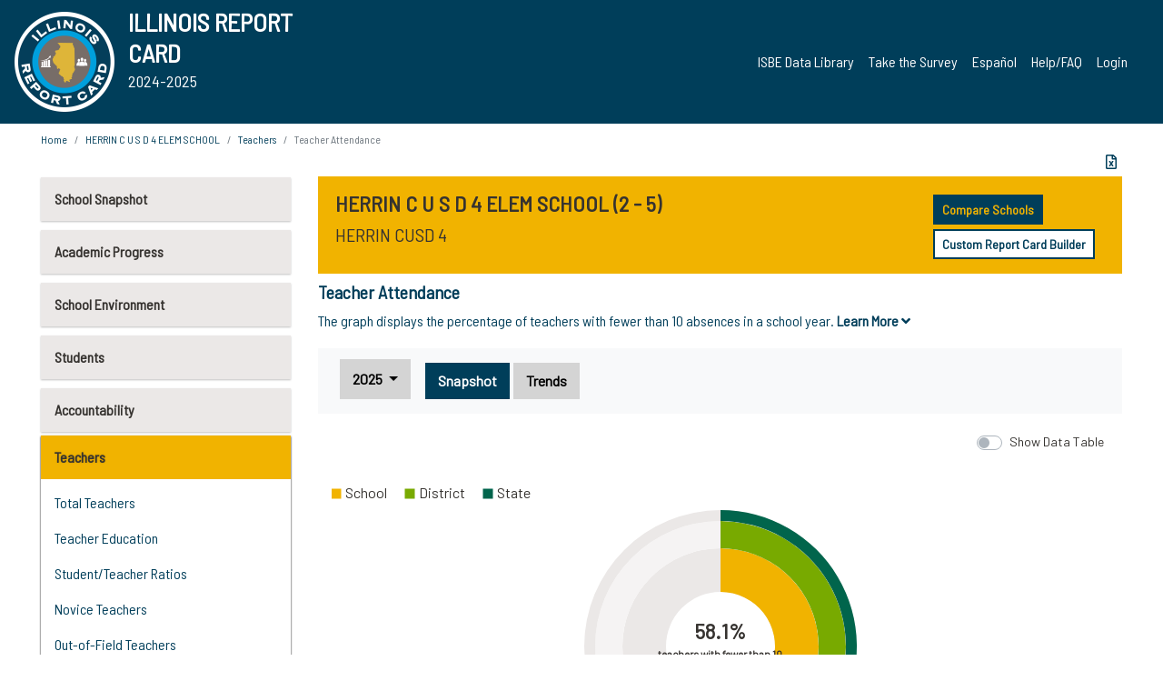

--- FILE ---
content_type: text/html; charset=utf-8
request_url: https://www.illinoisreportcard.com/School.aspx?source=teachers&source2=teacherattendance&Schoolid=211000040262010
body_size: 83973
content:




<!DOCTYPE html>

<html xmlns="http://www.w3.org/1999/xhtml" lang="en">
<head><meta content="text/html; charset=utf-8" http-equiv="Content-Type" /><meta content="width=device-width, maximum-scale=1.0, minimum-scale=1.0, initial-scale=1.0" name="viewport" />  
    <script src="https://code.jquery.com/jquery-3.7.1.min.js" 
        integrity="sha256-/JqT3SQfawRcv/BIHPThkBvs0OEvtFFmqPF/lYI/Cxo=" 
        crossorigin="anonymous"></script>
    <script src="https://cdn.jsdelivr.net/npm/popper.js@1.16.1/dist/umd/popper.min.js" 
        integrity="sha384-9/reFTGAW83EW2RDu2S0VKaIzap3H66lZH81PoYlFhbGU+6BZp6G7niu735Sk7lN" 
        crossorigin="anonymous"></script>
    <script src="/js/ScriptLibrary.js" type="text/javascript"></script>
    <script type="text/javascript">
        $(document).ready(function () {
            ScriptLibrary = $(this).ScriptLibrary({ RootFolder: '/' });
        });
        siteconfig = {
  "type": "production",
  "google-analytics-account": "G-TR6JVCNKX1",
  "google-analytics-domain": "illinoisreportcard.com",
  "google-map-key": "AIzaSyA3l38T7SATMgS7wX6w-olRiYc1JaJLcxE",
  "location-iq-key": "7b46a94c395f13",
  "recaptcha-key": "6LcR8gkUAAAAAHugZAyMM9nZOpnP7ytrGN06_Rn5",
  "contact-us-email-to": "reportcard@isbe.net, iirc@niu.edu",
  "contact-us-email-from": "iirc@niu.edu"
};
    </script>
    <link href="images/irc-favicon.png" rel="shortcut icon" type="image/x-icon" /><link href="https://fonts.googleapis.com/css?family=Barlow+Semi+Condensed&amp;display=swap" rel="stylesheet" /><link rel="stylesheet" href="https://cdn.jsdelivr.net/npm/bootstrap@4.6.2/dist/css/bootstrap.min.css" integrity="sha384-xOolHFLEh07PJGoPkLv1IbcEPTNtaed2xpHsD9ESMhqIYd0nLMwNLD69Npy4HI+N" crossorigin="anonymous" /><link href="https://cdnjs.cloudflare.com/ajax/libs/font-awesome/5.9.0/css/all.css" rel="stylesheet" /><link href="css/ircstyles_v1.0.css?d=02032025" rel="stylesheet" type="text/css" /><link href="css/load-animation.css?d=11212024" rel="stylesheet" type="text/css" /><link href="css/internal.css?d=06252024" rel="stylesheet" type="text/css" /><link href="css/printstyles.css?d=10272020" rel="stylesheet" type="text/css" media="print" /><meta name="og:description" content="Illinois&#39; new online school report card goes beyond test scores to present a complete view of your schools. The information here will help you to work with your child&#39;s school" /><meta name="og:title" content="Illinois Report Card" /><meta name="og:image" content="CSS/theme_img/irc-logo.png" />  
    <style type="text/css">
        a[rel=popover]
        {
            background-color: rgb(255, 204, 0);
            border-radius: 20px 20px 20px 20px;
            color: rgb(0, 0, 0);
            font-weight: 600;
            text-decoration: none;
            padding: 0 .35em;
        }
        
        .breadcrumb
        {
            padding: 8px 15px;
            margin: 0px 0px 20px;
            list-style: none outside none;
            background-color: #ffffff;
            border-radius: 0px 0px 0px 0px;
            font-size: .75em;
        }
        
        .mainContent ul.likep
        {
            color: #666666;
            font-family: Arial,Helvetica,sans-serif,sanserif;
            font-size: 0.9em;
            line-height: 1.5em;
        }
        .modal-body
        {
            -webkit-overflow-scrolling: touch;
        }
    </style>
    <title>
	HERRIN C U S D 4 ELEM SCHOOL |  Teacher Attendance
</title>
   <link rel="Stylesheet" href="/libs/leaflet/v1.4.0/leaflet.css" />
   <link rel="Stylesheet" href="/libs/leaflet.awesome-markers/v2.0/leaflet.awesome-markers.css" />
</head>
<body> 
    <script type="text/javascript">
        function resizeIFramePipe(e, _pipedata) {
            var url = ScriptLibrary.GetParam("helperUrl"),
                view = "";
           
            if (_pipedata && _pipedata.view)
                view = _pipedata.view;
            else
                view = ScriptLibrary.GetParam("view");

            var pipe = $("#helpframe-1"),
                urlwparams = url + "?height=" + ScriptLibrary.DocumentHeight() + (view ? "&view=" + view : "") + "&cacheb=" + Math.random();
            
            pipe.attr("src", urlwparams);
        }

        function analytics(event) {
            capturepageview();
        }

        (function pullnotifications() {
            var eventMethod = window.addEventListener ? "addEventListener" : "attachEvent";
            var eventer = window[eventMethod];
            var messageEvent = eventMethod == "attachEvent" ? "onmessage" : "message";

            // Listen to message from child window
            eventer(messageEvent, function (e) {
                var key = e.message ? "message" : "data";
                var data = e[key]; 
                if (data && data.type) {
                    if (/event.analytics/i.test(data.type)) {
                        analytics(data.payload);
                    }
                } 
            }, false);
        })();

        $(document).ready(function () {
            ScriptLibrary = $(this).ScriptLibrary({ RootFolder: '/' });

            // Remove the Print to pdf icon if the current page does not contain the 'div#iframe-container' element
            if (ScriptLibrary.GetParam("helperUrl").length) {
                $(this).find("body").append($("<iframe></iframe>").height(0)
                                                                  .width(0)
                                                                  .attr("frameBorder", "0")
                                                                  .attr("id", "helpframe-1")
                                                                  .attr("src", ""));

                $(document).on("afterContentChange", resizeIFramePipe);
            }

              geocoder.init({ provider: { name: 'location-iq', options: {apikey: siteconfig['location-iq-key']}}});
            //End of removal of print to pdf icon for non -iframe content
        }).on("iframe.loaded", function () {

        });
    </script>
       <div class="irc-page">
       <form method="POST" action="./School.aspx?source=teachers&amp;source2=teacherattendance&amp;Schoolid=211000040262010" id="formdrop" onsubmit="get_action(this);">
<div class="aspNetHidden">
<input type="hidden" name="__VIEWSTATE" id="__VIEWSTATE" value="OBDCUqAEDEvLQpguNh6KviFhy7ddZK9UMS9alJ1mmxeguVggAMIUgo6tyr2/YwqBLQ0/rAILLQyQhne/a0Tj0BzsSd36J+MNZrSXQCQgA7fZSV4jZ56jdYpvU5NW927ghL65g/8TTg2bYzcM3H+sNTqEf8CF2lkhMIMbYZYrFVRhSTEZFJ408ZgZIPKv/tLfoKMbYAlj73rcO8shPfxAmxtYbH3IuHITKwZ0urmW1CDGL29nidlw4tIyhWl0R/TDXyA52ygdKstdTvK1DIXjBWaj9E4LJ95lR8hdGlYesNTL2BX/Cywxu83026bgs9MCM2zCqjOOl+UEiW1tT+s5vA2mHCjZBVYVeUqoJCjzUbUn9YQwBG5pS0qVlVDswrBEeeqdbhM8Vcvp+NtZeXTJqcCub8erRLnT+Yf2eVvxpyPWxq4nABwhQY8FNoY85dyoHeIKcui5kxbmV/[base64]//tP72Qp5TmayphffbXNdkUkyUcync/7dQOx57kHt5xLKTwfq+O4cf4xrt33YVRe7vNanR/RJzbmhtm+Fd7/fYNN0gbxM7yIaxl5nIZ/RNNGa01IddenHw2aBLhv6q/BYGQDMSl12Yl1Y//TxMGgyglzUl2fVRJU1wSLy4ijM90C1jP+7B/lzgqRuYU5t5gHSVjhLB9TI7gJKAutYPq7wsVC9KXv+slqfgGIpdhwq1YdfvKIiX2OOthLy8TGmuWR6u/5COmG/TnYkbQLpbqmxJdEYTJjiGKTtw4Xm0bxL7rtef7ir7qU/TBH3HJlhxsqWg+zpaMfNiR9XYHV/8SVjGUQRJZNSCLXj8gaNXTYaANlcejslV7aegOq5pSKG+Dfy+QXroBSsyDvnCFgpmG7bV0Fhp6kITFPwlLoEGY2MruQfrF0EoZGTeySviw1U3xd9+YE+aNkpIisDlf5ltYmXxbXhkG8K2DvQN/bzz4vp1nvPydj9pY4dlu3+doDJZZD+1t+E1AfIKtrtkSV8pLLNUxHbdf7UH3UFuzQIEgGcT9F4S60lPoYDuZcynrhddqGoevmt4Wb1hwX304TuC19SivQRKLdxmTCOgPfkJcRN1nT3gQrUPyN6JT6asUAqHR1vVRUmMOZIjYKyZkBXNZWz987rdImX/rOXCW7d0NtIwSumd+tD/+4SPOiS5744KdBFn+abvMcV51nIWpsi1F/oMuwxzYQ1dO5A7gzSYlNo4rYDOcW2hAiOiZUisJComi6CLZ637XyrDcc3/ECMfFyj80tM0Vcq0+avdc9LkM/RS1hKnTvfpybi4yoAtfqv5lzdWl1Px/wQdcxK1+Rc/I1JLy5NqzQX0XSSAjkNouIbOwi3+pOa2h1CV7SI7iJJOEh0H5UV6IL1D4lLvgNO9HkFGklpQXtgpqXWz85yAexDc+K5m7Ro8j9LhAzUZV/qPhV/YEaJhhjFANDXV68COPpKD0fmIWobJ2NO4eOpH66abWpup1gbwD/zOBJ1EnXX0mBE+YS3Uo4LlhU2A/hjVaXH4iC56uvekR74ufxhatGZ4Xpr0NPQA/lJjojlXosriNIiWgeuYNBHEamirXn+3H5v3A0UVIjyl26/5ai/SgeoqorXb08sqcaB9azuVX9st2woUsrt7xwh3DKYkNHEyRD+mPVZAXCzEDT2G0N7Y+QjFoAwcc0bCygTsBhpqfOQYg07SZGg0YTtyJ/k3ozh3TycuTlZkODRsIn4G6YQng90Tr1/bTQnW9DvqzptIjky4mc1lyaWm/IG4KVRL5xf/X5ZQfka6KutPJn5zSx20TpO796ZjfDhWW+M0uPknJ3bxAyh9r4kzkU1ztWgEM9HmVocJpwzi1w7sMxS5nhSjKBMNIg+2F+vp6PEN3sFR4qQs/lxCG1fZGWiJzSPk/ecsDXMASHmM/[base64]/Hur7REzUdiBsIRXtC3tU28h7fd/2q5f/UYOEg/qdZwTOb6GgyR9vcNSGXDQvOna4Zo9dOtsXohD7YsYJNamawCDntbfl1Q7J17QINA05ua5mBExJfpflGaw5ASkKBGPCCqh9k6ZZXn0ybtO7jbEp3VEaLYOMhmDm5PB88McIYOY3sx681tX5iI9OMP1T+kJkY3ygThGlPcdBMpE/k0tU3nrau+/3m6M5rfso9wToNPFhdxhpOT4GzSvngX44nLsoX4636tCc1r3nsaXnNWG/UPH2ZwoA4dgvWXKFNNh2k1Dp6XfzHm9DOa7py8HPZN9pY51yBgjHqucpBktkvH0pjPUxScB07OxAE57s3JvkUjgQqNTB7HNQskYcA9lALdBPSvksunicjgZEexGTgJ1gFMxpFfyzRlEiEyLP7rW46KOg3zkXHDO34j0sFPcDPeIPh0G/XmAlqhNP6lp5H+Ogb5mTmKHu1XEMtxRzmVT2wFwr3gjUXDMbRB3i71EseOYrZeiQy2w6j5twmu6qZHo//liO5tisZ7d8ktGg0GY5z88Ewhm/0/4uMQ7aPkTXpMz2enrrApHIoTgep+sgYZE5w8+D6axJW0ceivgwBvziXDHKSGZqqHiSe0eCVHr0bi41sTN3P1FJrr+V2rYa5iRpzeYyxnVNi8tp6PCDJ5UiinJv3/tPNaKVpgPUhxQGqc1pzTJS9xCZVP86/vzSh7zbzYP5XMeu4r6x8L63G0hPABxT9otbFMtNsDblNNEgnqFWY95EwB/Vr81PCh6BJRwg/qnBy5rGQzbotawtmoQd37DQP3aWd5vv7SxZqwMx1tcEO3B7OpgZtSdqD+1DfHCBB4v7k0LSUl+hj0L81FIbg9C++/XtbtZ9n+Vb0c8rzSpLI84ctLz3VFryhRqaU2usq7ObdN3Es9ZuSZZ3XIq606QFKMNaX1EVpdFYvbLv5au0Ot1r+r0RSa3j4sCWXwrmKwgBNqc2EbVc2QZbnRB7xMeRYnTeJBo0H4zFaL5o403CV98smzPaCTaGBChtUb170tMEZijP2Ci+s1fmchIYn/1zQE0dRYBjvgCzOlpVld/ZwwuPMBLK2AUlntWr2cqdJd7fDE1OW6edbi+QzYiq/LmgmEB/ac9BwM/YdcDacE1Nc5PPI5RDsuwX4+5D6nd3rXWBv/ZXdTWuBwi0zibfKC3ZB2Gi6y5On/[base64]//jXCGwR8aQLP3/HZfpQa4Ac5i+XiHz2iapaLaGYClGuPVBaTAPIOd/f3kPbd6+b0ax03YpFUWVwJEql8NchWpMYwULLtLaqJmqMAhlAEU8gcT7he7itAmHkJgSOB8+7c5bm4NnLVjr+NydCyB9nM/ffa+ybKk8MKq0ZIsgpKABtCdgyTr8HpdT0QOrgN7qQjlwGuY6bMT97feXWtok2DC5eOxIp16TR5hPZp5Evjgth7Mvrk/surcHqXiyGlWZ+u1xdieLTM645iLaLz1MtcevKnWXhXXDckPStOkQU/UNIKQSsqe8xDJwEJBQLGUVm051GXxV5K30p4gvl7sLOq5uun362t3OYTeXQzntL8A2ucGy0r5pYmuanh+FbEOKblXo7dKh63LCrSZBFnsWl3q58VGXXfJiAuaQoSkjMsSFCemMXZXf/UcF+JwrLFTFMRrnTE8d9h5cOMIh8ireGPyxhyO2L9lwlLNmvhfTPw7AV/0PRvMQofYEwf3AoXasBn7o6FEGVtU6/nWHnBh4j/b/VdsCShmv//N5IBnqWT74YrczPk9gd2/cTBkxL239e0nh/b5afDjDw69rYi5MOUGy8xj847Nq3GI02EPsfdqI0dby6EsBsxQLw3JM1lolrx6mxS/I4ihAiODc/EZtx2aeyyx7KA2fzJK+EQ1InKQ2Bi+fliO+JnZYkWFanxKL04GF8qFaeGTA3gz5X2+USR4zmMvPOMHuhzaSnwW9ycgIcWaSoWLgmljFA7VJ6mHCQ1YiMWVhF0Xqfo7hII8mVABqGk/WpzcgA3oKu34P4JLYW6neRbqVUgkGbRAkGb2Rm4/zH9w/N4GuspAhOJkUFPYZfE5GSsOhjzRyh7Fo5AdpA/Cbpx32akEbhCTm6kQ6THnty/[base64]/YcJ+KXKBeElLw0Suqm18CtardI8rvlu4OI/9yIru2BVpmQH/Jem7y11BqWhI3YonNVjpaoPfgg7nF5zA5rR5IHzfImw5H9DQEKgpcR78OQsAYv2atwfmAyXV9rwyzTYWOuWao0sAj8Bg3qPt56vbVcuRDGcUJdwLbuaGurdokHUNQkQvgkRf8LoikksEexjFi4dpIp/FvPZqNy/eYeTUkHkpBI9+qKki/[base64]/CUgKJMtXCDDwyYAR3RsXrrp6vtv87IazaOWd7CNTltyICfmCPIM1p0nJr/7s4Hl8sbYp/pywPyZQq7EgJL7FxXUnUFCR8L3DEvSeLA0uF2p5pxt7W2FbPrrqVvKUr0R2ip+F4ZNMizS2zwheqkh2geNmkJtgJemARutxtQK0cuBjy/S5fIL3J8nUqzZxa+/EMTrVW/mDqfdDyKMRr7V+Tof53Qkom1J3ctFkJpMAa7trPYwfc3B39u3USDO445nHLmXZBgnzAaL65tM5PuYezVwDww27GNI4xw56hRlKekppXlp2dMZJMWdYbK/zCgYOCfxM3VdA9g7JNRrusCck1QmHro6+Z3aM194BkNJrpDjeZsf1zCCfgOf8jIVGBS/vEoydoC33buVc2J/ea5er8D/vV6r4bD/jATklzT9ttZK8v0aXn7K5uamsif2Ihl6aIw+80oqHni/rqo8hxOCiGNH0DLMficxyRcHN2rKKWc/Muby6DeuIwMAS2C1d6U1RHn5IjHuSUDO2TMVr3EDXDuJaUCj4UIFhqU54Jx5QQP/LZg1Y6Y5LvXFjGcNWx7CKeWTgV3FEMMlLPhqb8ktB6MIt5r4Bn+UMvnnDx+sUJ3QpOnirbUxdTP7TGNx+Ls9iSUL4gXWy6GTnjA6CxIrQIG/K7YWX8XCkyRZgCUPpbLUrgUaQkJX27V+7ZAbzY8PpYcu8Tp8TiNJiu/i8+Kw7QJs9IK8aU2UJ69qnv2YI7Y7KimUQcK4yUouTmc3+LlI6KWssqiafMX2eBaGxHdE5mF2hry1HccHBaDCueDuO3SiJ06138Sm6eS9wwnocXEe48Ze+PVllPadhXkV6rVaK0XQC7697q2Q0JZ+lu/tlUA734qyLHOe5msyET400HzuepSmgHAEI3H0Al0DcKF/coftmnnyWdS/WkwjNYq/FQiVgGdYRsHX3OGZRXS1tZpbgSHC6TNiwE4CnIItgL1NNRp71qonJxf+YPgRoC+75iiv4VjE6kdWOVRZCPSE8RGDcVMd5UNlvQJEuwZ+MDVG+LBocnqC+CgFvKDMmEXCJNoB9WZdBS0P3oa+w7RNiFP4vtD7CVXSn+l+09i/lOfIFjQFHCdV1a35WwOLrPGDnl5frJVzDEykUrpIyIQjh73grMyIn+xOGs/6ParvL7Newi9zsc5IhqUxeeAB++a4xPgA4/MGuLP+2WrlUGxAf9x4O5fNJtGHWGOgfARl1O4isV//PUW/iReIkdclXFPo1JVkNNJ71qOcz7BUwL5VYOz3RqmLQUrNEZ8D3NKMlAJsIai81804PewnedksrFivvTZQScKleMQbcbR95AahoTgj7qfnO2Fqofa35BrbwO4EuyVody1inwUd4a1ZWhp3mj1JxX3fYfd9Io/Btv1v9mpYR4qQeUeV6NlMuMRfgWiEzcNOSETDJh2zJb7YPQP7oXxvJkHN/RT9TiM7drwWxkaBiEUm9sOPzhyBmeCUKNeGbqagg42IPXF1Hgwt/SyljPox+UjhmRr5ZnaREq94R2mE2JOjpa/kjah+rGhcTn67rlr6VkGpwx/fSZFYY6P/4b9yxQneRSjvm77jywqkkvAAqB471MU7/W3S6LDe6HTL0Azha/Xy/hOkeaNUzuKXOOvp1TxojJ6zT/aB4bCxroLB7wWlv/LMIfui7XmcIYVq4SYAnFGyf4ybwmqNxgANQaga9RDM+1jy1aIqVYTCjGgDl5uQr9oucHYOrFarUEPW1EgZm15KsP4uZwIXI64nimmRYIq/oVwiiizGZEg75FWCTw67HS+n5u//[base64]/dYu9CqTElXlnpnYEZgR7mcYebZfi9dwHxm0587o1xdh8upccdTbL/OvpsAEZkQnmzUQPXQj6PaeVZSbA/BYkWzB+kQQEhlE2qulPeqXpAIgZuHHoHk2w7CD/4VS3PO/Y7Zshxn6f7eadiFiEIiAuWMvXTNoke6lJho5V5ZmgBE+inDMLfCUXH6x+RSTGGvR9t8lKZ+shnlFL+N/zRYfWSOpNhZ9QHgVaQLRBl6PZMg6yqmVArWCy2bACHskM2GpwtPCiDr5iiSC7C/TkFSgbRuiBjjM38fTiYhDwXpxH4ryXPYB1kqDzMHOnFIa1RwO+OlK+YLS0EjlJ4FRNWcqFfbbwun2UvCZ6cPaBVBqpUfUqjMgLhrWKTU8jTK7wiAXuP4WE4VvPzlM1qINHElMqBhEzEe7zBgal1KT/Vkd8uPgGJsgC5fFADaDLAL7FdMIAecFnhBWw9OCp5zeFU0YBqp0MCxc/TZHS+U66cfehaAPuqrEQnEjJEqA6umGKqHf9CJmkgz8LGFd/hsvsBLOJ8jmPmaVrLkS5nIqFBAv5BiLzqB+ChofeMdif7xFBBJiAz2pAVhmImrvuQRsr6Lb9edks7T2WBB/05d8qDBn7cyw2NrCOQUh3BvRJcCLprdaDZMp8zGo30NB9f0vAesBJEnFt3cc0e2h59wbGkGJMZSv6ivdPUGlLJWQLDi59MI3wXuFxlr+nFwpHUC5MGzLr/slgbCsP95R68/alxaqmdHMFmbJbyXkqn4eY4qcngQqHxQj/s9TktDOFcO7YoJUD5od3B6fBNmGPbfBI6zxWnSxffBRJyeMnAroGW1hjjygaadwwsd8uswB8pBtEM1YLA0xV6pYGxKQ/ZJOe7ti5yH1F+1SEJAwew9F+97joyA6ZqkX3BVV1uSFIdYhOnMsv7eSkOvX6m60rQzrfRX0ykh6UEd9vHEGKNHStkBrw3J4q5hXPP0iXT9Sey3/kPQAydOfFEmJTg+LE/ZgH01d/Ev4GmX6qJ5EMYPfWxnpMezSuCasP/v2w+QxC+McrKo8gjKWXTQXejqdjYcBUOGf+rXAWMbJBCd40kaOHatiHdolOqwOkW8Ahq5heVjjRyV1nsA5p6cu4gD0a1WCYeWMYzxdFz3LKoXOtYmf9SlSlBP9LqIN4r9/jkUk/jtdQZpdZNQTn1acGTp5iNsh39xes3TGV4sJ9/dHHX3VrpygbtsQE8veHEU5LYx7jkXXqSV99Q71ow/0+sLFrTmq6lSHRWu3HeSd6nnsxjWtRLmPorLNfeJaHvbYY2NKXLoir1J6IBDQaZ+PcCRbPPZ9uIjFQ4R8B9+w1Mre8CsmO2DGN8ZpZNYheIJ8MGbSxGVcwpq2Fvu43qqRVFf+oC9Jfj8H/soTMCWQ7uknXubK8yVodv0UZtxr/kyv7gmLzBBwXIROKEq5Sj43X7mzfvnVnshjA+Ttik4DhjYCeGf2CPrxIGwBmKd2DvKEWvBwbCnOV1wimcI4Oj5GFrVqGq4qMD4tLOt26SCKELQ0tu3CUQhG9An2nXF5V2leBz6ZXuWy4/cZmnnttrMEGkzJektl98t0YNvDiSimSyUWZ+LbfbAnEt+pMOAGa+o9rxdSRO3H/j/tabQZrsiL9z1E+9EDizvgByHTiRJVV8ELypqkcJm+Oh5Z2swkLnWeOL/GGyDxlK7hm+IhKFqlqDp631Ug7nN0ozKzIFsFkBQ7lBpi78rd2yXkhWFX882BVkOJJ/zZO5g3+WBo8cNruY23akxpECOqk123cfv0athEmYQwCrMMeBghobZfP6BvtHcjF3/SOLJAoVtHqIk7a+SH+KIJGXkkN0X7CaNKbpg33nVsurEod32UQvuAbI7zCnvsmlNF6uSZw1nRsg8hL8jSMvxaT4Xc013EVh9PzicPbCP3WlQT8S5scSjuJQzqjGqi8HO2B9vmqWPFGJHLBU8sHFbYqH1bbFDKto/bqEg9wKw4ZOi6aDUAxfae93Ub/hYy5gneJVBdoABKvv36ng/BteC3mR5Hon/4htJIcmHCmK6nEXxRqIpJ4mpHrqjh3tCe+uft0FAPBgXEJz8lBeqFpZyZE8xd7A3GFhmiKdJ/OFEV7reU4xiu3YeTZ/WO5cU7GcTti0JSiPNqpuMBjQ025AG2XquyAat33xdlXaPx8lfucplS8rPYhG9jjyr2TOxfcmrdU3NBkJh//wqYfyugWBtLQqnuHLCcJmYDvHsJiq7pOl7KZdwNyyyBQxVKIXK8uj7SlNig8gMAW1hA93idRWunCa6r15RUOavDMdIFopsDaYBusCDvAhRbg5U0bcHioPeuIqD6rv/V1CYlX8/y07IgLXiGUdIii8/h3L6+Lg5LdmtBCXj6i5n+ynqucpDaDhjqWmCHQC9C0tZtQdNd9CF0sIXdUuRgq4x9gCqMl2ZsoPfm8vaoDAbZlmytnhIRYnzOCAgYExFN5bd739OizEqaA2YKK+YDHnCJbKN8azKza3BBsPdqYNNbQYbENpn1F8eUj6coAaFT7mxxsEK1/fymk3wBfsNxkh/uBrbGkWj57htCnkGowDNFP+U4pQLfamHse/En3FnNZQ5IKJQWogUteau/W/UE23ptGDturPPQ0mbzAIKqGX32QQZHNSEFLgerazTNXShYd311b31+GJWiB7kqh9qdo9S8R1ZPsexfC8aBEHXoUuZdZvASDkwiRElZhYTkDFfP2tmXILCh8m7hKpzfj1DT4aMHJIgfbPqmHYoQ2PYL3XV0BV0jNEVIeFYJAwhriOg/7IokrEKymXCIDFLbMr43CSJTPFIp7I5g3AxhoMqJWaCnxWnRLPKSyRKsxSTC+/NTCBvCn0oBnzBQadA2sjPfnO0c0qTb6o7jKM1T+x31SdF2SBloNJNUg2t4H5p1mCIZilBptwsS8+dClm8X4xr2C/fS8OiFen13Ga3q3iMFdu3blwuoryx5DodVvj2zLQs52IPrxsMLIMPbsVlZHuXsuoRp6feBKmyw/fvnbjM3LW2JlF0HrPvYDuG4WX0LWHlBlYO8GG4j/CbZTsqGFz5WDiHYsZFoFnwe8HCMoS9QDlBggOCAIMDQCJ5WGdCwSD8ZZ7z5TWOD4X5fuhQMv+rMQOe8a3kzZgAHRdoptY/Bwyd0tiFEMKJdvDd/HdiLak5QNljDoM8wb2tr8E3AsTQi32eISA/xreoUeSN+Bzn/NiE/bXNzU9+MpvO1Rhx65LD5AEugiet+E420u7XagT1fWCT619mf2qev13ziG0jxM1czpIqzu8ZQFE9IjGnKLDKH2PbKw8xBpt2qGdIQxsL9FRTJDeuvlKrLS8vmuWMRdQ5D7w/u797bDB9nVy3n0J21yrgpi/En8itOXhZPG7tvFh4SvZE9YzaPgm2ndPckUhTQhnBoshzjUXLXGaune3D5r7G/ramXrPrF49YJW/X1J36QSPFHlXjHkXlEf8BSgvoukTw0OFog6+R2lPMEbZP1Jw9+DgyEradRqcxU616vm/G00gsqkERThk13ShMzd/cb0z9eRGN130vlVDM59+q/vWV/j9OXf0fLpQMdbr39RnrlgLwZ83I5mwOXzp2c81BEexLL7MGgBCDpWfg3Yk5VJhdBcGSQzzoz59WJF/PYKPnNJT0M3VHc+TFpMVXy7aOZypX/x7GKtOxJ6O8P/ibgu7WEVYDHv8RndLJtAoRGRZo4yp0+vi9ugcPh8uSSOlVVvJGAr7bkMAlc1rkBr4NzO2egq3bTfc02Kt+o/tRaLc6tJ6rj2aihSEw+PuLt1ubDyUwsi0aXWdm911oqWwRNWB7qvEgjD7ral99YwlUboBD/Ej51DKCR5QfT/ztJdgXFxe5NfhMInbTCCakd3xY1RjSX+phOOKMms8s7GJoHTtjGQrYetyv938S5n2Ojj8D5wt4AVQkxz1vb+T8bAA75i5Mc0CJIHw7GKyrrfCOdtBN+SfiAZ3rjJ/+JOxcfV4sy67wOrFG+/CogJMO0+wQnrMqaYDt5p+fLPkx7PlzngHLviws7isAkq+f3unAFGX1sX7LrizsCFhQrO9jjJi/yygQx2YhXwbpT/RJ1uAEgl/6XgsSTFh2fdd0eVovfjY0ltoDKa5AZRyr2iGYhV2GZqs5oUetMdLHxRuaOw+R/VNdCtJTiKMt3YKlFkwmMraDgwr84ub+q6r1vEE6MJoCs03pf46VunLNILK6Kw+7onVJSPU8lL3x2njA8Dd4dXLn18b8BFRiHcIb2jnvMSvrv6Yw8wp7v5RN8ZC8DPPITPpuwboZTmVxS9V7n9b47PP3a0uIJGinM0PB/Gj8rnIUUqWN/i21NqJ6g1ogxaXuuqPUvjy4R1JQl/rid4q+6XGUmJcvfHYj2lzEzUIjgfMWvO85orQwlc1OpU3RQqCDqNvz0LcgHF5Nw+WVgQ1rUkxaU5vf2ndlp2bKCNK+alilWawtQT2w7kY4/cwsO7cnVw3LdwixuuHy1Eps4ZQE+5l8V0wTXrGKePvOrmnZJs2xqzgX1e1lW7una9pJQfRszkMEfdhjBimDeyIFWAV42mQWgWsHlheglUNhpy6oWgoFpiDkQfqlpzY8AwESyQhVceHd/AqFWuSvHNUUn6REvinJewkgVcbMbBGe4wAfJKEug3SCYwx6HVyxrojZqdAcH4feAj9WkWyck6Fzfsbt6wq/AX1UEflijQRszP9VOUHBn5iFeL04mqPTlQ75qHLk0INoWcZlmAb3njvB6Zea4q0OXaS4yD8Qssciw0LxaGQIunsxHxbqbSaEKsoE+GUhxp9GXKvo98LPEO+M4rpk6rRyDlnKFGl2TcYfSNtswECaX0ogcysSaY6iFQhnChODN55V2haDHlCIuUt/KEPMm8JrxcBhYldg46QWrwMTqOEyQDFM3pER0NIoeErK3HOKj16HHxGOiyr+YgjptsR0w8dj240WebsbDdKkqGijdSZhkgIMMlfycfbVCuVI5xEt/pEOq+qU6pyV4xYMjd0Pl2r1HzNG1z3qRFU8pAPaGnJxvgCN716+0xbirx2510EYPPnk5pU8VZ0T9HZbXBE7kZJyOM9MDOOgxNGwEep9oizZmzaGReiv9O/T1iexk+WeDLNDwJ6b7Mnz6G8mZogShJ45puqSfxNWtpW/Olqht3t3pRR9iAV580zOcxFn2P1+5vSPWLLKqrqSA2rawd98v0A3S8o5TIKJPI9snOUfS4gRJHp0PsxVPit1HBA+iLp+3ClpneAAEj/POaUry6b4/m5LDvDQ4B74reVmouptQYBFrubrzo7GrK1lfhxzBqxQunUHboEKIGgbbDiFglDT3iBFMxrZS0dLywrUS72Gm5USxmK4CnXSSpU0hhhQ3d0oLmJ+UnTyVljC8oZkiuGuHMgQeGz11T8bSiDoXBRj7dkInScnYL6KXoQrqYsh/bI/mvDm8CCGWw25nMIXpPjYw/SvX9cTMO3dVDZ4IlCocSn2ExBlHJOxbrZqyZbSbzML1ZNuZ7JE9OsDNXm2ejt/nhR7m237nK8jll3v6Lb8Jctbukzt901D76oeGe2DG5czu3Ts/5uoued77WmHTJqIUE/YOLL58mdN/7/[base64]/HhgwAuODc9hlqy3yRQSmTF1FBBZxPaMdc5uLy4iZ3uBJaQorqGnoFChrRcahMpmXFqFXcEuEIqK97DCIwQ/tBVh4oFjlkeREBQ4JY+0FnGTzhxvoFWMozm1y6W2ra3g/sPoG8R486i6RfFtfJSg3Pk42VA2lLerlnKMpe6J84Ab31LkxyYufuz6NZWAJgbYTfxKv1aZICLy/1Bm+DcTkcOht0fnGBQMp3RgqLMKsoIjcaGLe/j9cxacBoyz+mmjriHsjXpPI5b2pCR1FO0adpJxTcpx/xOq23R7LwJduQYESGtvWCHs1Az6NvdPgm6RmXeKgY7t2jZY0FeIMmUTt8WD+RHEW04yPA1i5tpS6G0QVc+0tNXyg2M033LGzZJEe0RbVfgknfYJTHpzcXZU+TcweX0HPS7WK+leJQsT6L07EfiuRhUPxyrO0jz/vt5rmRBCmfaQiGEOy5dDQ4ZYde06rtcSzysQYo+eN+MZRCkmSFfQtONZlHEF7oOVWefFJ2uSA/+hi/+TTIjQF2/in9XlAlkR5n2v/bvwvNgaBxM0ajlohNulWNDdOYHJrQU1tu2ypnTbeATEgj6F2CTxX9mrsfBWzpHfzMpOvKSSNouUqnNmm/5+fM6Ru5dGfGvxAghvaa4Rb5i9FbJK7H4CxGzjYjfX9T/CIBh8RHNaSntbz5e0Tve7aw15D1TMSn7AZ51EYYASAE79ZdsEAfExkirr8TgjNL9RX11fH3FEYdxQK6J1nMOVv6Bb6XJX4etTjqFsiV6+09xeza0w28J20tmB1Hd2A+0coZp2F/O8WCFq08MwPo9HLzwdoBV/dEtk4YJkKShkPGTohuFQSFeGHHnm1gzmKmnxjtjKoPExpT/H7nngC3x/1SqIdR7kNtfRW3ejjJVjYR2QTuE+TJSxMcBTOC8CpvsrB7mqtbCcDbdhocbGyWOZMLTxiwfYTDO8kHsqWc9wJ6RaTWWoRkC1XywngdcQHoP+CbAEDfwmYu28xslYX3NOnd0etT3ntnVpCdhIlYHhO1gdjIc2sHSrtTaJPiaUgy+vVgcLv6wSrWIOnlA/imJB5/rEAi8I+jvPENjpEcgMPRfyYEod9PS0WHyeiU65bOigHPKJSJau+8QFluwJxIx76QHwniKhm31hv2kI2+rQf60fjarGM9oAPueHK1TdG2dwDM6K3bs9AHynu9c0nOcdpS4GOPYcWSr8tP7eW0cfRmKkbu4VKHwpfLfLNecxIApOJSyKf6ne3W5KL6IkaHY/PDKQiIDK1cF19lpMbY4mOHelFP6IKPby60yQZk1Ab3EADIML3DT6qDdhGy217ciI+bw9Z5BfwrtoxFl4iMoATfA3quU42sDZPtBbcv99zNT5TwKinroW6zYOU/jzXx01kIyIG6DRldAxj6srb6Cm/f56Hq4u+K/3SaJZFLrJzSS57U4J2ATHsu9vfC7GxXwjmn8TrzT/ZTRwYk7CgqRMu4Mw9WL6sjeSv4gcwav2hVZmn1v9PZCLde9CPZlg6vdNz4LiAZYwM3SKNp7k9zDFzD/u3Gxlj4JpYoQ9DSlgkjLpCKcy/mpWDw1LXF+BShHxjFotQXVy9c73GFZMusGxKFC5YmR67CwJf4otKGA8BH8fUGbgBvHRfh08FqfrhvtrrlrmdVp+iuK7UctFNQ+5SJfIWhgpT2usp8oX4WKX0n12eWqpWvYAXsapcIv5mThvpALNDlNmOBLRLs8DyN2LcSmmQ3wu9Z3vZAY/e2x9eEb5xgQFHvr5S42JH0XPVc5iKe0UUmwLVctCO50/rKJzwnRGWkz4r1qQbh4PykSagCLN4wvXW0fa1+jZ4uIBvZobqOeiUQMs7n0u1I7xyvixNZ2Qe/JNeNwGy9363TMIlX0Q2z4DBSuxPjaThRyJuUY+k5XgC78VsAP5tBgijUICkGxZrUk54omIry20VnM8x1mZKd5Rr9kwAvTAaSGelQ9DgTRsOmgkq7mkt8vhbXMkwIsjpgvwYzbaABPYka7C9en/Hnz6c02Px6AXwAPww5DtTVa6gsWoia6BGD0fzdpG4sNVi6oDVFgiFetk5PB7cgiqnRytoMO9Oy986itHD6sqXSLesZZM1FdA6OkZtKxBCjVxjIR3O5jSKSOHWHhw97oATPmXAn1Y15Ew6S9sz1B5fee0z3yo/uvXCHL0M1E/s1AqmtkrM6tkUkdWrGLRILcmETbLeTQCVcNWcfUfcQNzRtD8E1GnCjBKafQDsnj5dAFkk1DWC+tADlNghCREfuUDcFsvI4zky/jvE+ndx99fYjOta+OOFJqWMHuhZDa5BV8v0xNNwXmrYEf+pibTUrv1/o+hQj8Q2qb3dLhbuAyGJ71vzUntmm7J0NrtWB0QC6YzAB1U150n7QuhkY7+9XZdeuVFuNHaON1SCa/eP6SBR8gEQOv90JfU7Z0xcaQznxZvPEnDxLaz3ZWMyiEJSg5OUlUufTYaVUBZ6JPMZ5Oll7jc/Bg7hA873All/GQGISNBbP9thoFCyUY+IWys5g/UI1MsArqvqjU8heVMRlUtFJMRFjZbS2xwxG1QVSnCD3oa2Ld/ZHRIyNZc1fhpZRDrCeWYNUwb3un5/[base64]/QfMkJXGaoQJx+XFCszA0DmL1Ci8e2BMj/hdn9PxDZdRzyRiP/qQ3IwT7yyS47mUF/SZW9zDMX0KM2M+OB+oDcpcGxgkgB/HByzKObZ8qpQzm9aKQOOUvf6j/hrhgOp0X6IGfvpBCDipxDkU70qVidh3L+5AKUSG2UWtcJ3kWbVYrh5Enim+wu8F0GS+6a6d2NKM3xEidvDz/p+Iv7tL4CX12eT/64WyDUTzpe6B1IYDHqzmoyR++LEwnd5IL2Q/[base64]/IcdpN5RYMCIi2ATzDw3C7Mq3Y7AX4SFr/7dB2sNgI9PdiWHAEnaeQ3R6hw/5nIJwyxqtvXSm4mbVyNr0N57CbSvq3DYti1XyurbnNU+JrAUYjS9cZVWdIjzhB5aAlkr/2GNiabFZBIXs9w8l0B7p9xrBQ8RzcYRimYORZTbkQbuaKaRHn86ffDXJf626tste6Isrhv4fjBQmxhBi9+X6BU1LBycC5ggrJfD2vStXTpFJy3dSR3naeMYGjXRAhlBO2sfxPDhLEHc5wGGBqjHMjqebLhocdZ62fEeBtjh2HKvAsrYDai2M0THcGEK2F6FB/[base64]/ePPof/HVojXZCn2NI/vhUPQ46Fufm1srpu5vMYhwVGHR5Wth/s8jWLR9mW+zUU+zImrnWEDU9uhZ+IjgoOdbw8wcN3/ReFBHlovfdNd7PLH2FeNcwpbwJxLecfJILyvMvBd20bh7Db6BUwsoseZdVSkPzA7wC1l/nAemweE8pXH7F8kVNDSzqr9Erjd0vw5ImtXwqxCJOm8pAlzeU8PU+zhgLqzI0FGhZiqS1VU/kXTBaof8FBVMHeW/IHnIX/z0scuSHeXeS7uXJYpDT+UXwz6YdKHBEldf7kdy99+ZxnMhmORqWPI/Zgdayk2MfZGFkx9oTv1l4xOr6JIMZfbAjC7QBF/Dt/n4GBF1uRQ8lNJ/y6Bkjmy1Rv79EUfagqXp1JzLtjwGyjQYkZ6jNU5cjZIyGaceL5Kxf5DkvzxSeS2zrFu7Qyq0+bLDu90MrWbNMGlRgGDlyxhLCOtRjt7myfASMhBYfgEMeLx28lU8OaPrTwiwbK/IuXKpy7Rh/Iap2En+by4kNV41xDxlLFat9VPziA8ljDlWt6BLIN0arAVokJWAPlZpWPXJLSvoYWdSTnxx+oSWOia2Yl4YwV+JaiM8Pq0KpBEpxIyM+yfWutexVEW4gY5jUeWNW744wSm7YBHIqcaUub1rK/UMv1fdVnz78bbytL4JPabZIRQ1r8gvFWSpH6I/sOjiMJCSvU+hA0xJ0PpqCMyaufn7NxgYd0FeSA12Sp/Wc4y8YMaBfaWHkPzY0xU8wc3RqjpI/YVOgUSTe+WZYn8BOONfIld8LbbilcV5kkYG4Upnm1jz8NYUs7ZrF7UZep7SSxyCOYaEPyBd659JqMlFkUATGWMRoTgDxaV/cb7I3HVkYl1MAzmTxzE7JP+qEQZe8DpIQNAR1pB8JqNdh4AaOUcskTP+4RnFeBJMnXk4Madd6S/IidNbutbPIjUB65k8Bnf2ZSXkC5TnyLLjDmnDUyxDKK7a+H733HGFIyoHep4pPXPaDZaw0xT8o4rWQnLdThTIS4m9OjMe3xPSfmxeGvwzrd/tHcNomnDDg6PC36H2nDEg1AIfpJd2Q11WP/l02VVo4yS7m8nwHfP5XT79izGS23+0I5yi/l5uBBW0Ty7qZ25aOzxLm21u7PkBuLcxk/bpbcCwSsYWJAFvjs4e/3zHsGd/Kgv6GOoJcMuerBomVzmW0i9Gx57LgLVplipFowvibMB3w1MCWXH/aeTLdRlhnMO8CKwoc/7HQQla9J7rdyE0XSZ8Mj4ldhds69BcVafBi9d90ctt5g0abqbd3zMyS5aygBleb+ui4a5sosnY8/g5whr8fzVDpUm3JGoHcbU8Tbshx2+FhlHzHMNu9oSx8/ZD324yMssLE0lZMR26/[base64]/DPOJLIfQjFCBt6qTDoE7Lqhdfr3mLjbHBzhS0IGjcOoMKXaTHOiHO8KSaPuo/thDvCEsaOlEVUWFjJKydygHpUV3RBxNFDXeedUnzfHZq19i2bkMZ3VxJZV8E2QJOBKX4XsxMubODPLOyglSF0kbuGAB73vi5liZZnjRjthXhrIXm3f63s6bgIUlItuDRRjJlOuNe94ak76r5J0J1fke5sbzAJX+dS3HtHR/YcBavNXTX1ZmcTFVjq4MvErUifRjQbBbDV3SJEL/4VipEKGeuQKUELZR2uTaEt9utMdVgVHoiPNOlkRA+XUyizSjcw8qRyUySHvUT9MFZpN9UrOpblmidRvW/q0V8UOwtm8fwUNV0ae8QiMrXjpRvww1Bda2IuBianelGrlwhtqgkmTGpXWTrJ/Zs8kzH7x8RmGRQVbBLs2IUsKb82AGTNbCoM3OWwIPAugYfZZEFLvd80x0CeXfOsTDxZ9tKqiqODcz+ZTgSRbc85C1aThE4sYWgcfYSFHXeE2sQYN/7R8h0BKpuVX5GtG/Sx7HEw4lNoKB2kMLJ8HPm2s/UGNjEc9BhDUJELtPKSLi//F+T5CoHKddUyYfshEvRSXtOejNUdKWgSMuj7drOG5XBjwckm9SXT84Cnow6rbE/RbViAhQsXcMQImYowbMEh41BdNs/K9GNmGrCeedLfw3oSdqmxgu9B2XjCLc/qEnT5wkdeelFWn21LTWXjYBMePAGuqLfNb417cf/zWG8XqGJg3UZ/K/A2tcObOspjCb1yvHnt5q+6JUrhsG5sFZOqAg6ASTCTkyi/H3YMoeCdSHhmugvm0IXINA0pOqMeItpPvZiBCkeB6jLZFEa+vlJVSEM7D4drawnnkMBRYitXFcnk48x0VUUww5aMKzTP3kwnF77RKb6qDdy04V07/3rKE+gzSr0YGe0xHqt8vKGk9XwRx6eubdujq9eaDGOq2/gDSNtoi2PzwtxRCny1KiZXUHvZNyCNaBGpPUKRX4q1eWcgQAL2Zjhuqg8O6JkrDXsYdtUPhiyaOkG9Fx+NkbrWcn+wErcyVRYfkshDi+Qkbzan9q2eAQ6HNd9SsjW71hgVx+MlGyEXmX8I33f0v4eKE4Cdr+N78lrJAAafxRuCjiGnHgFyLtgrIeV5c7m4MR4EJRlC/5fnDga3udFw8cudXhLSZzpjxAO8EZOTaJAleoIDTOq3mF/fiT9WPlmTgP4GiV6O7bQpx8JrjjYe40wb04cJ1KWGh28hrEUK9R2BXUt4v//fVBs2im3m2WRYeTt7HhxeMNv8IUQejyar7IR+7lt8bymsj9Hb5JpIqzvD2nhKkF3cWeDydIbmJcwmf+u2ll8TIbYHfhR4+dGEQH+Ovx/VvVQX2WD+z2h0C7wFhXdtO9upa/0cfSLPnGKX9W66CjZ9uNLHhSVJSiRXS5DGDu6wm57c9Sa9MdbphTbG6t/D1pJM70ODJ764wND/pW9zBnHsxWfRicvRM8zJcrDZfdAL+RnMmWhQuuG+cFE5A2EKshEk+XKtGuArzXkxQtDD8OBWWJd7c0R8aEGnd/h5PKKUzUSA6qVGVj+lsKCwJaJ4VKPXFxGbaKByKdSfAmy4HwLElhjSctiWIaXGlBNu0T2Y6UIuvLpzEBoW/uz4hgJY9Zh+Sa4ZP2+h3Q0kOlN4Ru7ZNz2fkOqhUpofHA2mPw3mjfNIwx3pXI0QUd7I/I3nZZqKtXoi64pBhZ2IlJG82bD/iy9PjmY3L61feFXpESP3BsQfUHlGuomK5ayOjiuxlddenMnwyqzrqZXlKVURFuPN8sCA9QJNscAapnROa8s99Y++JSSKVt4/2PXiXXFchd8+XHj1ZqJJ6E/XpHmBEJ5C02091a41NZhZXNSkgswt4AI1R0Yai5EhMjA6wWCmzprkZbADuP6CZOUQYMTI7usc/LPuNupyrTgSYo6QKqJN49VloDRVT+5L0zNwdG10ZlebDL6WCwtcow1LvpNKZFF8FH0v5JEACUFEWEGXpWmPG4ArrOI5sYm0voTFx0YyOU8/LKs04r6XgTsGTjtK8V8ZcKOmLTW3/9cFvojBuaKK0dFVR9zIMC+Yt7EcXbbsckbUv2QN/XjGb1yqFUAI2JAd83JUf2BYTU02WG1MiJI89gxkz4z11arRk8UfNnq+39nNOhlWCze2/[base64]/ZqCmSEUmC8jVCaQM0iLv8eFe8eo1JHplJgswaGElMZz7oGBFiMEfs2vP09vWPcW2/JE8GjI/80xO1QOiQpCHKXYvWxKGGnT+76jUsKsX91wUohzhHa73nODp4pw9hT9moO3uA7uOD25P+vVGlGZKIHfEUeG12YNWK9nMhruly+waQfiFCusdcm5N7lpjxkiW8IaeMD5K7dzU8/E4vre+QkxMJtP70GA7kp/YtS9cPBSSMh0BUwMAbb9xZ6FN6OcTn7KK4fWauLv9w5YFDlpyP1oKXrIr5UxWrP+aiM6nlTHLERoIjJ20OQBLrJpEdQ9FIyGOtSczHXbWtDiOa5OQwHDmRTHN4mN/rKEeanjT7WfjWxyLRf7Et8nlUkT/BjO8Ayp56J56svgbYcSzuR4Phrt2wCtaw2le+OGJR/6sCF76+vVfcxOjI8k/MgpJA0uw/1sid4einJCn7aFHiqAstIWYB+gRaJZentZnYe/d2mzKjMsDzUO9sEzDnEFoEkwqNw+DNdvGunAqnkoPJOwNCx7uVgST23gYoKdgVn2ZTj6UI46FxLr6oyhNjB9DBwOaFXfF19vBNZwatwSVawB8/RT6Y3Ap4eofkjQayP0U9gwS6CqIRGA/8t3kxZpX1V8De1k58DSQ2nN24CBnC9wnzaQqakOFVQ+uJCk6SROiZ2nSieQ3CIUewM9qt2N4nu5cXLqrJTuKNuzutFgQphdXjWZ+Cl71EH0G2TXJLdAR7K4zF/arHYQoLBGHi59HQfukmhZ+V/h97HgLrqcnYBH4cQcKhaMZLx3Ez/ElroI3r3ejyjcFzOAaMejuXYLBuPnNxskgMeiHfUDj7ywVqhfZQSnmfGJ3nYaBGojZ6P8VgjFnvDLlGq0zIJSykvs66rt+1t4pCnKNEIrij23TFNDFGrQDENmSvIibv0QyG22K/Wnd8lM5G2tVCVqc3EQRsstOh6PY6Zrw/jOFJeDttSvHV+/Ek8tqMBJbxVwfJrTtt9kQvjdhTQa48pjRoBChMlliXN57NK5p8Nvk4c4iCnlL9pIRkzKjKjZH6oEHTYPUykus8MM5oMvrrrp795t6e/Ilfqdu1gX1KAtc1ObFcfUkcuU1BQusSi2/[base64]/g20O4DRMDAhJJd0YSPmXxQB1P+dTPviW0ofmHflW5OGop0I5En9oOpLSWYozOXv7CY9cTvtRNO+oP0CzGNriO2J+3IL3USQkeLswUV2Xae9XtgfJk2+j/5SLqXhLIK2vjaJz1qRuvRXPloFDyHI7rNcpShS9OTnkpKyW3AuzAxyOmpjzaapT7ao8PbnIGvog+frkGqx9MM/IwSJUyHw3e+F3ex5vmVd2O8fV1uEJCqEhYRN6heH0lbbkQMeHI8fP5zM0DGGxNOnUP/KcDwpmq+hMd16z9hEqLIcv83CBAOQ+v49UoBBAIE4DOOHjljEi8wUaeY2eYYXCBou+kmoNT0dNQSI2qJm1ZHsLVrWqCul6t7dhdWdMrBlknYhl0sIvYCR1sy11ciaA48MALnEyvW4jC6+kKk12wCUneJqu/IfEHr2J3UqH8KQDADxhguXoU0QGeD/f1tI1s8q6uGGg3xMKxi8TU9NYq1JIrVxh7g4B+jyCxxRnXUj4ePhHy0IypfxCrsr/AnRTyykoELL5nF4XbYlo7P1cr7aEbXNwF3TPsDTqmk5KAJcZ6/QZ55F+YEE3Nq2bBMXuHIqenGxbxf0mfHtrWNgeR3ON2DfkmsVMcp2+EDC9x2xo9BQGVrcf2f3EVLYRvtpEd+jWeojoXP9Di4whzHrYeQTwk8oMMWBQEgrlt6lM2vaxtj6qXopXhVe8aUUImpxY5kbC03TDG/ZT0QpM9V9btJJeRibLkPQVqzy8HOA0f08gi6kIYhI4N/dZBZvSgo91r4Q6Br2FZtgOIn5A/XtZ9xc3ku8HHczOMZy8TuAiJEojTZ4suLrHufzAYfSH3eYDj7mQ3nivEClRflYP0iChffTp9qKIcaYQW/V+d6Ygo2xXngeltUyGsIRpkbXJiQSR+MuhVSUkZHLfNV870z0yYT5lzrOzXwL7QDCJp5iD1zXfqfmozEAMeLal804m+NwD55mRcIfCf/3EcqBaeukqaM6exmS9b1i2797LiKAGKR0QyJ4/t4smb9CvGO+xc53nRUoCYrsDrPJcvftKk3rV4BLcpBl5T7INARlsif42co8VyYXtGWo7zaj9+7Z+j23z72HsLmRmAp/spyKunPmvhRLH9rj1Hf4D+ykOrg38j3p4Uj9h/1xm/EvJeTEi9dQ/[base64]/uQ6GMD6aA8BBdAgFDCTi6lPTvCTZDVrnoljMli7VgRzXcv5fWGz3TUW8X2EGnQg5jGlkJXb/5Zv5eocBZw60BCE6/IVhZ+/mzwswwN8U3kPcIZP6KXXFft/NngvyDaxvmvvbQ2L4geIb7dPtY8MuZD6/YZHv0HdBF+qp96PjA59KZ7ZYGHfcc8dkQM/QHH/GQVSkg6HFUd6aYnYj9S/y3HdgrPevXOUZLo2C9H0liGs2sbPPl/ZNIyvsRqrAvvUdcpJegWLj+Fmnb2IvP5VU6Mx+fpkQf9FnOjxvhGJUAwna6SdD5ncHY8OpSv1fI15iHRQWLExENXSzfPTO7Yrp8Spy3FQlDVMMWREO87a97yZ2GazIm3gGBhOu/+7TTqvfQ0fjAKYwto8BzWl0SbwFpxS2RCFDQUjM4B9F1PPN5dxRlijXqVFPaUbiclhbWhFZXCdl24un0H2X7A/pTQuGe0CFjNMTbaXbU52QBjl2KXxoe3wCn8Dmm6nuUwOmbSSrL+wHMnoLnnvCFvL3hNbpR3a7b0YMGNaWtLKp0yUyold7MI6m/SgEMrnNcYf1Ku/5PqgDy9qVTtRGPDypU2SKf63QOQRemx/XxgwOHW844vTQ4356Bqx39taeHvzvTdi8aJ+3OoBjGOHjjnV4fFjPljxg1WXO33lt2oAGA+0SBGFEWAqPMQHbx8bjMQTdh9miZY+21S0xewKoLy5Gim+R8+3ZUQLEJXxhZ6AvubAnRnCEnKSPtSOuT3Kew2vhPlWUtc2k2uD6t/ZHy9B2bDvVSDklJyZyheM3K4YMxLp6F+JmY0fJp3xqdiu/Th7nellbxFRP3ZY/Fwt2aQTSpmtKW2jXs/3ZP47E0bYjKv3a5gEldr4SltC7XbJVvfHzEXwIoRqQ3zQiZfg37LW5ZKXQyzNLQzZ0mVUuLz5n6gAEYVfU+0jYOLYHVoytnASKWiDcW7URjHTgUE2Mew4a3kik3mauiSkByzUNrCkkDijXAFjYdr3+WJnxkt03/uIa4mdqTV82X+rtj9rEPe2J2Sgk1/JeER2bBw9o8s9WUBeOBsMowRGDQX6ehly/zpsQcZQKUvxG+cWfKejHea2j6FzU7qTbVWdzQd4yOyBB+FOgQhgYNbi0XsRWaFCrxiBqdniInVhoKwSYd6gaoMT7gun3NMe6NFKJqtb+Yj+uv2tDSkLTsWtFKgAjASbzRJa6LxI9UivjC2ZtPz5Kd6eWYGS0gBvNhEgS/DKhwDvrw7BZWWWexGZlD90iGG6ROWqSkyoRSk41RXLQMN5MdQJrrfD1m88NqLLx5qO3x4eaE+TH8PzUdoHvL71kYPgUWNt1N6ewhLvUXEp/CAGJ8liBtM/AVXGwFSZ+k3iUNRjf3grSfke1M0OowQyYDp/vV0pK3owm0Jc3xxtzN58b2o6RtfQFkFSfOPHtIxHwCtKSfAjhCgl8LWEFoKTSR/j9bRumo6whpDEPAra9mBu7CS2t0tqJ9kCr54iYjY/fD1f1t3XeZXSJ0Iw7qaDYFxK8lvnD42qFFN+i2vzID/baAtSFEiiEnPyi5pO4kPMK/DmImPfrj5y2EM9rrGTWBJN9prLwGVrIo0ec01j/7tPf+/ESScnaNQn7F+65YGm3dalsu9cidWK8TNkS62xOXqXESjYFGAPY7OGCad8HTX5DhfHUtea14UMHnODadq1h9O2S1+iuqbDJmPpF3a8rHYeQQEDaOG2A/AB/WBXjYV800pYmDg21BXLIUne0qIPNIplJnZtMQkZuDypV29Pr0VkJKkaAnRgb5QV+7nX8kh25LBasq1qHkxtSfWjiY5SgT/DyV2Mnh73W/+U6w8uFMzicTnfGjRdByA+qJ1Ag3f76lJLUnhWG3R6kaVaM7xT8SgDbG2ZLCqQy+FL/Y+ZG/osvDpyHcAVexOD7HHcmM9WWyNAwaMzKtcIRU9sh+fMdTfcTC9Qv2nco+srzI5XnPO88IO24NQlDCO7nxE29rxJhN/Y2JI1SoYP/SI8Js+w4qLXuV5W0kMpNvDXA7fkm+E/Wa4SAzApHri46psEXgm5FfUuvRB6N8SjnnK5Lbw5yH/0tBis6KAQZvTq00nWI3g9mIt1ZW+ZGhwkSiBXBVauBOsA5UEs2j6q0gU0392QKOpO22Im/g+ihaamlYuYF3Tgw2MnZQvpLZ+oRRy6TNJ1ZBiQuf6q+ut+Wp+j5dfbYyvjRne3S/Eh+DY95LSqReprOSRjmIwMP8uJYYibyFkeqabz8gGodsieWlTlMb7nvnwpxgs8QdGtrVSZzM5CvHrQ3GAthVtPy7Zp1FvYZPaxLNdF1vPgA/sOVZpKmVZ5vyMWbzMysjY31aQAIDM2/w2NOaBb2dKexFuSwwm79P9uhYX+cMzBkiJXRHYEztTsFE5PkNjwz0tS/TQqwD+XVzc/SPOh7/j5Z7G6I8JmUBphhk2dzowuyhHKScBQkNMe1aIQsfoCRHz4btJyxCNeAO+Bb5MeU9jvROXODDTAijskdPTID51Y+hDFqRTEzzRxdgQmd2QSqimU0J1ddyHB+wzPbCV/X5LjG+u3mkuNxy37KrvQaGPXmIViR+GVivMZRU2Zz5/5V0wDHfMQ44/i29Lxm6W0cXLMsKn1lH3AzoRwr5N3o+ATB5vz5begApXmFNP7fV33fAmJ4QToAc40F3qV8URMWxM6JRFpZsNxTNHGiUhYQ1loW97M1nQ+rUko0NuaJ2X6Ylybff8xnPydG/pBS2e03tNjz+Cutzo3h5VFnqa0DkbJ8GnnSSj6VZJbdhvx1amYE/+Gk3e5V7pUazvHsmlOvG/BHI/T8nwmjtPftjHMzLIbn8QH64yFVo7cIsLkxQVYXw2IEgH8hztulOzxBxir898radtvxDUvAqvRizvnBzMKqvyEV/R2SNIxrDvi6OjgZ9qGINWmvjgszp6HxvFmBI9okXYN9Y9P2H6kauYK2zNAi6oES74oSFeDjQnIBCzxBYTmB+XmrKtpabQMI+7+VgfawQG8/d7rRBSHf6BRMEgpd3Lj9bPjejQN/usz8kQkQ7EbQJvGOd+cCn+AKAYniSbYoLUm9yf3oXO2xR+lwfrW1keAy6mqFF/zIedwB+RMdSP191BEGbrjVl1+psDMAtYrtchvOt2i6Vym1cbzKoSsD0MxkDEk/VROvG1wQCeOm/kzsBmzJSs/QiY5zNzygynAlrdbPnQzyAAyF26FZBR3JDUmxi0aFj0maNTuHENjvVc2ehTAkNn92/c2MSgeU3xMA9aYaz8gAcA9t0VnJCIZJndpll8RIb4tBhNlqD+4LZiUarj6QCmWNJZ4gkA3erJp4MpwYuqG7rIz0Aj8w12LnUiG63qet/Wwp+//atPaFQ+jCA8pJxymO2s+E+FiXZ6v2eHpZ4ORO7GY10L/OQqxdzk8bxT/4+22U/nOb7+H7ngvZ+TIOAaeg5Mr8ayoa36QufeIouLQEWK1i0zcBK3NdatiP5zDrF6i4OkDMiU279CYsRNNE+Z4M8itUwhDVgsg8soqXTojrQm+Xxf23Xp97RCCOeMz/8STk2Wcheu1Ff4mR/U3a+lMtMBthCJFkpQHkj/Zhuxn2HLP+I9dwwlk3KzUxvI/TBMORNIZMm1A0MLF5DPSIzIFldmFsWwy5Ec39jMfLn9+EvN2fbYiYe+gfBw/RIFgriyzyNPxt2TAwlqnJmC1AKzQIFIiu/0BBW78Wwjlf28YhI5WJyjZW+jUn1Ef00A4Tq7SSbQV28gjx3tq99iZKlTeDn6F9RvRpOB/[base64]/lGMIbyFlnNNCyxhaevE+wnFfMk2PZzPxQXPU/ctMTcFhANT95+EUf0hkEin4J+QgSQ67msZa06cvOR0NDoBQJKwI+DEgQNkSIZsFJXIhkcpYx5oXdPZhB0Ox6kbnmsj8QG6Ph8vnj/R9P/xW3vzaYRpd9w2dA/hP0srpv2XkJPJAtmN1F+c0dqxedvGa4bgDpq0/FfwWVXaVp7ZkFtMBOWFwUdScKwpqEcs0nzW/ZH033bu/AJQsMT/FQhHjt0/WJtEQzObmo15ATJWK+47PzGmaF3GDd+kGz3XS1AZoWY3xYdi/y6jAmbxVdAq8eG1Ir0FvNfu2/JAcPPAa404coIRDzYofM9wWTYhMIbF7epS/[base64]/[base64]/1KkrsqJ2XqJYBT8kt1BpL4xwg0kkLsK3u6L0e9aHWpSjz5bs3UrUq44qTtgq/L/7RhrhV3mYO6BIxVdo7dVxho8SnA/qpmFlM/4u1Qm48v6xNiJKS3oRBFYkROdAcfGJFDdn9jyDjF57LcSaFyHXz05LjQAAX6LKRfozG5KlcuJqJ+GN2udoSbzvcY8LWS2bVRsFzTGaGb/gIyCcoVyCmaQM5wAUqNMFokCKOW+pPmGLQon6PxzF8T4Ehtx329Bh1n+4g/7T9fqxKEnzP3iFM0o5XT2chRC4PYQ/A5SUqa/[base64]/K/lunWrhEfdYxRXuiFBqnPL4HRfCa40fL22CrukE1WCS5S8Mvjc9EIcI/IIM8pbBWDQxOzKOKzhGG/pF0/x7u55hOLwFlJ1Du0W056RtAtfTOa4ZYQ32YkGu5hEs/WSGfAqtxa7ZbfCSn47PcDEsKwlG6d7m72wbRNukdohLKqYCgq7SfXiZDrG5yESU0/[base64]/3NyXRm6EHFK0PgTTldHjnLyG4jJVNHyBEMw9XiUcSIDS4w8Bzvgn2J1ACCvsDirWVvSCSN/6/ZoiDlDnaArUWkycsogK1p/DkYk9V3xyn9HL/PneUbONvHOa35sFYhq7z8dqFmTDB6tNaqhxf3EdIUXpQNHp7rwxGgVHtoB36c3tPSc7bOgx53poCcUcFg/g+UAG/0q8lTRQhuvSrKeTlxLSJAk0FW0spXZh5xgc9N3rdKzdAkWrc/X9RNsZc5CGhLaUFcVjLxj5RHz5S0IpV4mP4iSkayKDh3ZmcOEWTFS8HFuKsblfj3pmck9b5+kTXYoITXXfLBZybIGUc/6nuoyrLLSLqyUaW0CAw8qsBQ2dNF5PSsKDmP/ijL70WXfZXgFt3u8nT01L62rOoae7rrvB+4/8XSkMJ08brdRDn2ZCy/JsIVLOs6ARXLAjVj7msPpV3zONFEpbRTXiamyOlWinbllAteHSDD78ATp/XwZdSGT+MxS/QGNY38c8+lWNReBXDNULlWfzYTYmZ4s8IdKq2PNgxmelJ/JhQtSxKaND6bKY3KkoiekL3woiZUC4yH2SRmY27BACZ1clnxUzqgcn0n23gz4PM0iQod+0bZau4WevIVfLATLmth4eD+LyWg3wFsb7M3aQ49kTDJsbZZwbzPuFy1cMMbe9Z4n8ocP/gaMFy3tQdTE7GI7bTTHG9PWnM60UH44OMGBVpWn2IyQXu51lP/RTd91Bdun0qTQ3h/c+yPg/dXCEuDzuV4xSvVt/N+xfvBa8WKbBspF8ibUnOA5zqdUv8h4nHeb2tODeR5XCzM/trvPHbgz64r8IVyhaunxfQlNv0rYthHWA4Evx+NgVmre4J2UEGJpNbWS5wkVf1sn3o/oJlR+d8p4D6QUCPY9beHbnmqlV9/[base64]/8LmD0yJeFHapU3ZLpk8iJ/TKRdffy6IXcPfL1TXkgKVEjYUd8EmHwogVn4J560jrrRa0HeaJVpEaOLYGoZJwXDY/XQB/GWYAx8JRzsTb8YhszEG6oxZwVnCoKx2pY4imFniSEHGQ+0n7E3OWZnIJHc52OTSsuABHHc5Yi7eQR9dl9W/Pj1v3sKtIwKje3o9Zkyt8T3jZ54M3rRg+yNL7rDLYODCOY88pQ0+YYzs8XXyVLmtutUG6/EF3VkgPUMLyuMEzKIHzi2Ae5jX3Lth42F737Ysp90hCMoJSCQ1jX3X5KDaYxeoupw848WlEFZAynrF3z+hnsmCRIwzDEpxUzzimQyHLB/Nan6OB+FcIx0hlkLL6tlySzrmV7XncijOdTHvJmr34+4nWrqKbPeSfpBr/5ser7DWp725Q5jvqNiko6gQQBV3Tim8SQ1guB3ax/1Ds1o8OaVufYQFdMbWzWpfG1OqX9CVwB7gyLdXOWthdeCDYrGpCICMfnfFtgz7gP1sU+X7UvY2U9uoR/[base64]/ucE/KYoSOwhD/GxGo2a6DYpmpDANE+zUvMr/1SdhHmbA9X7Qm0CDwWC19KKQILieBQHrG+FbkUh6p62rxXz2+4aNP3n2QWG9ednxZD2Bp4DJwhI5SXyVBoCAGH1tivX9xyuAH15WnE9gvd9S49swlAzGDBDDVuYqQnFJ9I9oKqMbQ1y2jBRrQ+UGjjMvnT2Zj7AZ5bWXLc0Jr7n8JGZTAeIW1w9YzND+PibzYt+eV/kJKJSGeqDKyh0hY/T8u0utt+tgh+EYNrVHoPWdlayEe+IkYyTEEbS5+rp65THj82dWW0iI8c6sgNqdT7XqTY6LNrcUhLucAVkfjh/G6VF/8C3DXRR38Hd1TLDTgniLfQs943tWslaTuICHcu7tP4te2i+pNDZcBRcp9eXPN12NGxxMTC/ghSxd5m3GL/CjH92PlDWZt34DlLW92vN2G9xmL4TiwkY3U8qw8JTOnEdi5mf2kTAAup9g/yRL5lnfx/+kpBwI0bgToM4xRy5aQ/SoiKYB/2Wub1PUANo1KH3P0yTGQ8ORzD/b4JhpywtMBQfQBKEpVB29UdPPZ5/R6MgLtdph1Twbldh5ovsypy6+pWdC4pW2aSCWHovbSIlDnfzQXpTKa+By/nNRPlMb0ozQ30xMGluOLT9jg/3fOKOBFI/HeIx2OKFMIf75meYW1DhIfRmPGAaY+/3fysQV9g7+vHVtV46iK2qfNtNQ/MrpdCVdIAY5oy4c3z9eHYOLgkgqTAlWGBtu1KMm782Pcte69jEaKHzjmT/0GEo9hpE7Sjm0IjiRp3HzQl8cAa1y7slJivEuhZxb41iWF/51awGWBCr7IKMnrQodPTxe39rGDZtlO3HDrKy1JbWAF7hKbKbLl2vzLjJLdoag6sdrKXxmdiTK5MVgd5en2+Oz4mwSi+sduMlP7KbzOy/skL3X8vtzL2uYy5SNproclF+Bqq5S0A+7csEI8lVpdqY7S9rGHsxDboacU2eHPTY+5/daN8GD/f9T02u898u5i1cAjWuu5b0x1wM22eIvms8yybnuOhdTDizD2b5W5EAIjpigAfKfugF0zKRNaheQ5RTZL/kcn2IMq4uHigqWpOVULGOkwG4gsTjtU8PgDij0IjGzsGIS60M5NfgboPNFL4CJEWuSuNh78QuQe/BabdTWFnxmAPHqz24yynkiZie7YzQ96BtqkNANRjcmg/Hditfq/bYhCjGvThQ4n25pcZeWUaZDYvWew/7C4a/2gjDQdUwGeujQ8NaPMzuoC0Y0/nNTHB9WBcZtjpu6yz5Qc8epl0bp6tDD10rm14Hi70TtzoHwKLNnWvbgOMC3fzaqRJGY2mJx+rOCTGLWWmwhtrABOeiB49u4JhDMOMQaSK0eNM/C26D4VjLsHlr1LxvcQg0XM6IRx58G5ndTwEX85uBe7lSK6aaSHILV03ESvL4oFmB5QIeUSE76ks909mbn6/s6zJhNGvDLev76jY3JxxV6pkXItLE1pTe+AodzEat4bhxwdrEQsAcxBomhe56rfvYD978SaczoaEBHP3D5vzoJnqXsBTaHGgf6eGxhZDHNESlgjBc5vimQpNVngXyphop35cTspIPZaM5tjf/6xXnXAbv2/LzzvgHCsAvWqZ/1HSxSlbnm/VjNGoSRFEl1ZWZrtofbj5ip8+xsoxM0JdNb9Q/qOxzvT3NU2+5RkVh/N+Tu+7C5HEeaL4e6E1sO7Uy4F+ToDeimJ1zyx40UFSUqc8Fa/VEaRNw8DqmB3jw88kNw/ccH5hwUAcgIVDwp2+iOTwToRfOVBL0u4hKopp7q8a/5PTliFNR5L93UqDv9rkPU00zxpn1I7gmcg0JjLJz9pwypOiCEzUIP07CTUKJcgVnlbbICxxFSQLsngGmHMdN27e9Op8AviG8HiPuZFVexIvrppFIIkgsoUM/OPrQ9RMDjMXmM19lZt6ZBIUCODAaTs1UuEbHuPdLCntVFvPggRlQYE6LTiRcidV3ODi7IqGJK8AHfrowc+A20pydfKnB8jot3sMVB/RJ/m/dhaJGhe2DFpU7MZupa/rCP0W3K2c7ejFlAPWWsarqtoWQEVpcP9fViPryTFLfM/7z5OcVrZ8JetjrUJ3AGFV71FWFIqfF+8My/DpLDbebp0Pxh5xfynw4CaffQAfftw1aMx0xlF47k5UrUNyJ5pRBzHiAqnVPE11cEi4kz+TJ7/tO2yUC/wHB2BkG4rXfeeAxA2P0rhKPw0u89PdBq+jbP7Sd7/2pcxB/EKvnLSxHKJg+Yi/8kQYRK5ehwwoxBcLXOwrlNcX8n1opmQLiw9TMAPoy2BodBNpqIBmGo34YIrY27VHRmzoCoYx0ILjjLkV8vAgf53dn12SFoVB+aBTEBy44/GMUpZlQALN81NrBWfe4zX3V0HdLxo3QStIQUllSvLaYkhg+h1UPuhDdNtUnP5EGUw/[base64]/QaZE9J39xjv9z8iRNYUHgGrUj5fx8rhoSg0mbB7mxdbuuD5LN+9bo6MVekFIF+R7/sja55Lud1QWAlOfwiD05oI42tsE5YuYGAOTOTZP90KZzzPR1ldxGTi598tii66Yd5aaiagYFHjNHfwtl4ampU5HXDppwwDQ1fhdWQk4MyICuaKJTiVkUkry9tpvCKd5v/EERJkSFvIJVKyKneTbYLksWDADK4XLT4QJ3RzEFEw9s78w4JyKLlJhihR97sS7TBp8DAJwLqyHUpQ6jFDLNkpOWknE63YITXw+pmLjGdKXRQuWzEsrSz/6nrKiOluKir2uhMh1wYhOyyL/IpiaQzewhcHGhrmKItofqBfx4lsfaFtbMBky9crg0n2VcZNdUYsK9OuAm3mXREY2NCFIQ2w+PYy6Exuii/+elJ1CtI7VLwWfel+IBhSGRafkSzPeEYfCpTBAEnnCg4k7bJn9z8ps6S3JND+fLOSBoI/cPX3TR2hjPYSI6HjggcIO3b7z3iZ29GJtQqunfkwyFl0YRW4Z3J6INzkf8PBP+G66B3mYCu1o5mRDzGjH86UcV2Bjf/IQWzIiM08W7Pw8KSZ+N3qI7PELz1h6gCaCnJb22wP1NZJkrnuTVqSuv4gZSdIslGUD4TxN7weRXTOj1aG8J5/BFYtiwLiQnm4By0i9CY+wYWwJ56opycwD8Ve+CckBKYyWCLMP5ZoWqWDM2YOcZkRjq2p05LMeSIa/AAkO8aXvGKlHWSKNODudWRbRrJt8Tw1lIEEpF2ig/5ns8yTZ3c3216NvfAbi5FM4qHR+GHCYZTKvHPPxmCvOaYj+lvZa60rFuLiLF47/MPk8/lvqdjR9WgQWL0lB9WU9dl+Nxv5sorkcHsxs2yTDdANdYaWr7Bc4CCK5u/XOEJyrd7byKqu/jS+7mmeOtqTot1RxUVwbof6Dcn/H82wlg7Qupf0q/UDA607tNYsd2FkyQl44J9U89zdn3aQ+bJEp0F5A3Xj3NbxsriT0/EQEhqOaqc3bnjAWKZ6tVagnfx6X7BXvszYpw2M/jo+ir2xE9ZUkueOKCc1ru3c0sDpa4zRR+my8LfQ66PmvOUX2UqefU1BeX2Trq023/5nO/FrAGBmtQq8wlQ2g6lGYUlKGRHJBw/u4pAVoxOcwqLaqQUeEFS0SqX/[base64]/d0/kt0+qmCFjAns8iXGM+VHYSMXeK6Vb2ti39xFkqv1TAVPo7qXgUvwECeYTdLvkCeRsTRt/l9qK96cE/7oeWxw4Py/kHINUatavTLm96cQrIGIlgRaSTRVlEZ0Cbsg6CrwY74c1pL0vNJz9rW1TUBAyUw+LU1R1GGrm+sebr2x2FAAfXWMYtQGi+SK77H6dZSF2aH0zWjWy0krf8S54r4fBtcousNqn96fIw8dAMILSZQpxx83IRpXwnmqJsQyFg/95RPKi9K0CFBxKBxbIUJKbXV69VUyxSzPaDhWEuOwiZQDjDySIrHa9VrCcsju+6te5cMDnAdttaQ2NIZ8l01rNqQyUvSj0iy5sbsKjpD0dKSHuwMyK7cfy3aHFUw6q2j2g0riSf1QpMMd9zrBlvFTvf/4R02nUxO2ujZl75xKycnCk3WuwptIuACr/PRFDtTxybl0Mk08coUX2TQ9Y9yT2HgwTTFZrdTR34KvBJFw9bjRcu1yGX6pdLyLl1ebMY8p58dyD+52suc49TeGZ0UdTk8hu/CodAc6PZUGICrM6hmN53tUIaISpbuODxBOrPYB4A0Jxclc6ne+41DNNT4Ka+HSnsNe666vsylRmZTZKTkN6SYXe9IJYAz6k3akeRRmMSSyhAn2lKpXI2irJZHrhLf0aDHNVdYWiq4aObWgZqIN+Tz50XzcpQOhzzA/oGRN98mlLidM03Fr+Yq6GFDp+WZAkIqCJZfiPGG+7ypeeya1+mxXC1mXAjiRXkk+e0AlDEJTE9es715S9jLIM2XTzbZcpnVlZimQJnhc08g72j9j2Y2eEf8rfzczyE2n0lrQ5n8gVQPwFT4vFVvugGxnMcUmSmLi47NQVMaMC++QadDozG3VGRBjiMkZg5MOED/UpJGRtVU6SjGOTpqMV8aOcT3yu+9InbFp8Qw28QKrHojLKEBb+60KfwR10EQNmfwAwxyd+B7iPbUwiK0yGmY4n0yVlRDbWx8AA/mLhhviYP26VVPaFfNFnu4qDHWaYM8U5VaPqBvh6jgQOw9EtYL/19vArNzaeEGANIbbY4d0BzxHrbQA0czBMBgIvJ58B1Xw8KXx3Qn8xgSwU0NJ0vafwdHbk6Y+Yj1rdk8hoNn7R7OAuElFZuhQu0zG+XDo7RLOje5TMWcPUWjdMq6dygJBX5VmDyflyWjunVSCw2oyY7qQ09xDQzqcH2P+CFcVGe37UxyofAZ/EAJIUW/lsTdHpf5vFt4dJ9XIBb43e82hDroDzJCQhpzzeuZ1VDT+wB5/ZF2/dH9b2Cs5i0wL3zbrRo+ewXE2/krJ57VqSLtTv/o2WzRRHOsrh83ZIjQHtoe4UTPWEBB8JLK+w8wbRlT7oilbWTzs9Q/Ac3YCXRsa8WvPH/69xG5QSv3Pz14oQgUNsd3XQS/GgmsdTdn3Bu1b6VA9HqYKFLycqHmgQIZvggoI07DI9gHOSzAedkb8msqWgi4ToZeoIvPV5mz5RR/9lmwL5T6j87DeBxGq2A4Gz0pWr7XVEXToe+CoZ24vkvCfscpQr+wGdfIC18+e/WCRLWXr3cG/ECGWTFRCol8aMIXi8u1TBWNiiAOAvAJFKHAKIZDrRvWxsQBwRwBb39NozfUvl+sIIEasLugCYU/2QvpLBYmncU7tXPROzk9Vw7fKzpziXEOZmfhZGHxaQthTpwGN0+ey87kc/FEJ2YMLw+glM/AFPESbF48o+be2Ou+CfLPB8l2DmK5nb4mn1nZ7j9f6oATCMpa+krfw4OQuc9Hus9X7sWkKuezPGHIHgka7GX13mVOWdUVKWsdm2Z1yRqoawaCaPQKcBWBz7aLOsdvzBUWhfYq/[base64]/sa6TIF3vgZSGLsAQ05UZuEWGidDQU0W6HqFSuvSgdHc2NtqqJT5FyL0D0XNvVq7gVRVrefufUl1IN821qZXdpDQ1R+QMCTF3Jsx1sFf05Wr8UIaRTBp4pl7cem/EmiYhftwIcRykUr6SkPt99GhUvGAbRrsm8/cwC+jM1+lwUnYfU5JsmvMMIt1zBDrVdB74qBfYxtwL/Jak+/wlThDIm0428dn+zH8mVo26FFIS5UVuJjzzYyMoUyZaJSzXp6MhgMPEfmmmpRw8Uua+hNZUot2Sht4Xtg38wGeT5YjAVWFd1TtqRnU6ScpLOtIj5+1Q/DP/o2xe8NiuK1+CEsapPfqONrUW5u338JzYxryIu+jjJrq8ofcmBaa8vcD7pZmF68iHEcnE4ZSVQUnGPLHKcFe/ctS9Otp7wGrtK28Q4l+QclIjRzfB9bLp/thZgPa0UrWnTwETUbw7BSSDWQhFu16rhXaUXZGb1p7+d4427DDHPBO67NRqPpLmApDi3yjrdv0fnEcTTXIXtf11LXtaqIjQVLVwvZxCQiwZVyVPlXAa9NxE7O4pATXPnW0IJlhF3cgdwrItyZ3pcGIfucNCKKz/[base64]/GzhTatu/o0BT1hW7zaHgD3b5U1TNsSXWwIGyle6E34MB36WU8pbnHO+MGkRQIytJ77tfxcQfL6rWbrmfxNOzynUSIK7htx/0vdaYIZ8sJesBVCZnQiqn3ACLv05RAglPgPT+Lxar/xtIMlwXa2yPLhmJZa3ert5l3KBOYzBLiWUuQgYzcK7mz/nrPc9Ec29jkKY4h5YKRTiJu81qYOqU8lkXmPylN6w2MuCi6UTQVMJX8MQsEj7VS+MjunLCDe+6r4KYA1N4k9IFu1Lqjzx1zm4ANG4Y24ZJ5NRYpKlY95000f8ACONuOKJftt3FgTLkuqyrkDoiiU9KLxYceROU+dyw/W8p2PJBqwiGO1qrr+0Rk4nXAIdBrcTxgjQSWRny5/N2glRjD6b/Eh6zPy6gTy5PkoQaOt+70LPZSB8mnSEcSDMqwO44uBrNNuUXWsNf4WHTDusq551PZtpGrSwavfAkpXJSTrr6szJbv3JpQgPljdKBw3TnUKzWvcFtSZWjl9FfkIX7PPYJd/[base64]/ZXF5fB05TlwweIZpaFO+mFJroiVkw7mEHeLM8e6k7xqlA0W+B6kp/CRkKGn5glMQBVo2AGTHT2G+oe1CyZXrkI7ZFe0b3PEr9mRGix/+0Pg0ZyoYSyQEubRoMRVKquqbL+5C3Fv8APHkdxGZ3bUG4cbS/QxYw9qBCc+QkoGOJJU94aFLhWIW/[base64]/JuL31AoLiCq5/eQ1v0YSJmRrd79F91Xm/M5zAgbQHkbe4xTOlbgW5Of8k492bIvLaifqjutIwXPtbxFpvor+/yzJyOO0MD0sNpDdRPOxRs7bH1+LfALJUzlBrP8hJSptB6NEJSF5DVhNoXlXqcpOFoELuFVV1W4R/JLR4HSPSW2PSJAjuwo1DuT6Rbx1DrobSWqj+K8m7Ry2NN3RSxUDx7f9w4ij24HLo4N/8L2FTxPPvLIr2tXm+atxBkz4BWR6k3qWo+DsRguDJ/AxNLdtWJFZPa+tfkL2WJtb/7rnqHjdkrnnjeZyfPJDWV1C2XBQXd1pIDNiL1NVLB+B9iB0NpdUhZNlJYN0e1EaZqhup/p6EQmX2Keis1Y1K1pyw3RM3lMrwAMIrbuCp08UM1/[base64]/qCd0PYNir3QYPHT50AYRM/[base64]/[base64]/AwPovXr3Y7yweQoi48KWFEq6U8gAf2De3UUfOVWJaNZwNEvRk0olPTN5MAT05NcvMWswfh81UsTsxp89vb6Et+Yko0vYb3IuwFSCR+RFs1gr4IeQu/NGPxbRczDcmyIBvRToBS5raPzJYNsC8KZ4BouVftL+YK2dbQJcCGUQ4pwpsgFSmuORkcmNUncF5HTWrKv5Uf/5DipI5ygzwJF0No00Gh8pqNaj6sp18hlGD0xhV0oWjiejFE7IF2sI70xBvHOeJFVmtkp0OnrcOjbE4njhV6z5mgc3aUqofOMCr+nZOzMkyOhYMOybKkop05Lo+N6UrzwIqTgsInk5sQUSiqy3nzS7M7p5qR3BFJM2yBnJ/V3l9wzBnkvwFTWWxvN9AxcBUVANMD6yaM7Nj6+xJhs7ugUP+9Pa4e8fyU2POLQbHG7HhwglT8PprkjeUeYdFu4+7f/1RqO2R2QNftUQCnHZLmKrjtfyDcsUvFlG2azEolo671uKP2QMT43sVyb3rvARA9Z0aSJMFKmZG7eNJjO/GhuyLpR8w3EOaHgyPePO/1X2G/[base64]/u/QefxJ6MmoS2k6gtQjJHgSjH7uNTkvDx6mC9Y7343Aqh/[base64]/t+cNGcURqZdEfSehRG9kSyS6RfDOQVXA2RUJlAUiqqDigXXuzRbI7nG+/fyy+b6KIxb9qupVvh1a8ZhS2uPl/8n7WPSAw7mByMlj2TGJ+m2tGSxeF0olHPmUa9TaXWvakXxsziYEHo5yR0tVHVgsoN/KX7UdVWLc+F1tZmzslgLijZ81fKY3rpITAQKai8FP1SZrvnB3ekkey9YcKhThSOcXMV5b1JQwV4pUlC7w3P0AnbEzy8UDTREHQJj1Gvtj4Rp0TPxDqpxOYU5WoTJP66K+FDDYL63IcquKUWIQVJ4hgRs5p/CPc40zuKPbkAlP9uiSAZFNVjApFygIk61K4eiHqr6Inf7NZUz9HKOeBL8N7KAskdBDuz7LKNkTs2OrSCJ+t+yHAqqIDz+KafODq8aKsjMuaVKEc3j61NcDw85+1oMxoGNMitvmn04yh8s7ZRIV++ysfghqmdOytnLtoySqtNSVO71hfUgzt6aGj57bkegyn/fl5GjE7scAay+Tk/RDYM8HHC7H8YiZ7Nx7s//d8rsa/IC7J7caY7EH1gVCF0myGQyGbFejjil+WiQTMsrdTES8myaNrsSrrmbSu8o761fUvvG0KzBz2G745Brl+vp9LooJ0o9cHuV7DsLJ2V7m0AEn4PRG9BDY/[base64]/2NEeim0j3e6jR2igytPhTLEJR6My8i3nPsZCtcb8aXnMNLWr3LUhGl85f+0I6xKc2NVtBIPWr0MtJLRWQNXRQv0rn30CRU8o7DFwGy85W205PEHIDdv51+0Ge7xLTF3saV4iUJXosbWbnGzFuvqwOVUxoe43/1KA1d/X1f8yu72FMNHQWpb+epTTREHOYDg7eOKV/qsVlH+ypKxyl42H4pRJYR+zyqP4Pv6g3FblX9qVMxm0/VAPBISm7pDJ3+YS219d60EhJATE6kwezoYjBhgjnl6S9Iel6ZLteD+nO11Cjk6Lrt3f+CG1C1HY1kNYKPxhr3zBE6je+5Oz6v5A1cYDxz5XEbm3oud1y2B4Zvx2qYs3ZFyt9y/6uZKaop1mxZR5uiBbEMWl6/7bj4UZd560AeJX2TLj7vh9x7M9Pvdq+7O5rYLavwlzbt5tY/YOTxPkAqDYk/+bFudMBfLZKJ0Ol4ienkYXXAMn5g3aV46NsJmTOmxYgyXQpEqTjgOYk72LiARLdoXfNvdmlhgFVnsbUNzlrL8Gth2+zQ9WvNQJIcgbwcQytT51mEuRVIeTgx183DPxTjyPZ76wwyjBhsPI7oT72jct38mkfnW9PGIP+ioEzWA5VAi/dKF92wsAKK/AAyBoTOvCeTTujdCdwc9jQAIKskf5cmIuYCsDNfSDiKJJstG1IsRng0QiaCgMSjsG9P5WBqRHCeqb0fYOsRXrj6GcAg9CWPnmMHurQFGmwfFCmRjGj5TGSrWYOd6lDUS8Jb5gfrYVX83eJ0LLC8muWe5pOJTYpzdZIUxSBHbau/KjNr2wmNL1+/9lpGhFtr0GQUEKdYobn3HHkrIEcPDURRRlhmLy8Kw0CFvHOnzb9WhZBo+PSU6tRP21/QoInBnI+fIDNZBDp/pr/yI6qpwqf0nx1QsvQyv+c2jPbo2oxcs3LTrDDw+CFgF3LMzYyUqE2bGjXTPkwvxPOzDYtCzw477sYxobCBNCzAYWPIapkRU8yIxnzjNjUZCqOHPeBW3YskMnNRSOBNWUe/uLbDqotCQmII9tpgYc1vTkEBvWQJ1C+tm3xEev8yri0RivFfiQBTaCM4CbyKv7Yi0FKi02Bcv4P/Lr65mdKCOSLGWlYNY2nYytop9piPMPLGTCrj9n5yOFqGbnSZ/m/jepikbeljZIxJUCp8hOaUGNNa1lAl6PzKKKVac6A1yQSJwRAIgey19W6PrznWlA2CYT2bSjN/7bProE/FwocFIitYEXI7XP2vaAVjj9+ruJ8vY3Fmn0LfXDtLT+YzThDhoKr5QSCo0evYvsR6PxZLPerXU8xS/00lJovyc/bahw06fiPewTRl/6NYNS7M8GDkd4XJt7QJipp7tZOfBb2gaHgZysI3TwYoXh3++3qLorDtfAL1biZL/YJbm/NSbtW7wkd5K4brAYu39hZSb3Dq0H7LWOp5e0VakfrhHnqPfHBFIqW7lpoKElVgVTrGXyGZfG9VvvXUFWTHq9X1MjvC/[base64]/Kghf+dPgED3918ufIDZ6LKZdiU4M7yFllBvZF8KvICsO6EmIGBPcaSqDJg92Jgo3LZ9SMj1BNlpeIMLCVqiAQIVIzxYYgA+sHCZotQanqcdAvhO2/lKO2klcpbXyvCKPb2UGE1BXeZm6CaSXry2djb8ih5+DSvw6mgLNzGNkX1gpAl0X+WXXhjCzhupJmHnr7cUyMisUi0P2idTeERw4dQXW5zvp7SZ5xKfJwWR4CHsEs9pvsYRSjNYOQeXdOMpZrBt+wnCLNJLJiEUq8umEw+73OX0nnfeuZykLbr5b3fX49+GCC/FcYE+gifrT+3ORC7iUDEjgBwo0sVsjYuki7f40RncddSVfY+D/Utcs5hejoh1lANAG4KoiCz2Xgf/yubeMYUJ8Dd3r3BZpztsBxAfNallJchfeOe26eTK5eDGmm360GzeYt0HuaazwP3nPXnaP4n3J6LJiU9WAGejjrppf0wvgjpI9X1rZKxCiO/XpUZ08U+CzNoTJBK6ZSzDiNFtMB78/kCDLdqoOqcwy+H1My1QVHowyNTrqIpLjsUejAxzxcFqaPn/gePuJOVQ0dV6resu3iDAMJG2Owus6XtFOSvelA0sja5FzgU78qU/[base64]/Sy5bIBzBWWPyT8Ibo/WeT6gRNM9ktXatg9OzGL5ZC/UdcyqrX0W997n5BEjKJciXP5V7sP0OfVkrsyBxoNVdQGJr18Ysmk8Ywscz1GxXOeKUuc4ut2EeRSuRNNtGJyXlPHReM8hT++Fb/[base64]/FnHUQqg80+IUOQQczyUvofqM76fHzI4gCT0/jDUGfOppqpiI+NhfxW2j2Oqv3iMB5VOYHjB8FOoY/IeC1vHCtBER+agEM+QoBBtL0pevBvoCabBWKmc1l75HwuEJWuIa9w/ofnRHrMVxOjZEaxQmtlMaB7eyepD1Vlp/SHCAdKGcjh2Djwyw9MNdIzwiYcNo708l+iKSFTyyfa4WipOOvN5SIs3PjWC7dGsPs14vhX4hLY+12SPFzlErsOH3MJilrcUgOw7po8yC7uajgWaQnURglKzCSxvSYgshkxaqQr+Vz+CcdsopNMda2Gc8t7qDaAJZ5c9qdRioiEPZKyhFKy/CVYXk/ZjJkkt3kW5g3Wj+l3jCazeNP4aXLua9zeHa4j6MAcC9lxK1QNyLXYrX6gvLDprQDxlJKGzSD4d84/+gVYKlgc4zI7vxhwWTd2JypVjEMQIXA1wyb1QoIruOlFeJZni+670voQikXM1JrMolUjUVJm78s+ll2b6a6d0TM0Y5BRAYI7xLenPs11n0o68/avxC16Ey7dn8AwXZzW725iIyKv0+h80CqyUhusEuSHiR+C8KlUOd45TxrIixJO9uk5AzK3lucVIIobVg+Ge66nSQbtpYu8LuyxUUIJa5dzGZrwpga9jf9dPyeZZr8E4MJXw7TpluQNS5xbnpbToPeLt2b2FjZwtKkBYf97fK8bhpQOznFTn7My/76TcH0oa7PbFtmusEpe8uyj/YzLPfpRH1AzsOU4qWAXogkxICd5KygqREPgaODO5revKwK8DuaqeaEXvuN1e4YBjR2Oe3BJfONvmMHlZGeif4FTK5RcEv3ct9zJxL8PUFLd3Bi1v6QW+3U6DfbkotZAOn+9zdvDoG+jAD+fWKjo5yQTAGS6O4X0PrxAXf1Ug6wzPU6DN//[base64]/urmZ6/t17wORKjS5+L7sguPPVOMA8R7prSjY6eODKZ2Nw0S2EjS0P68bLj25qNK2dPOc8dWE/8Qg18O8n+io/Y6JZxQ0KPuqrOuwBjPgqocs6MbWvuarsWQiUEDllDaS2JEhm3NVHH5uBcgLbng+6XqSPhpgvJLwn8s9RGvkAgpAF7/WO+lm+QnQUwBRkSJUc6T6sFPjA0xb0ilt4bdKI+KyLY/5Y3mMFEY7CTmMWIzOT7ft+T3fVeP0QVMMNJ4Pj/viKZCzS4GSQZhdi+madBPimRptT0Crkh9qUq1I0R3PaJBOwxDShS25xA2g97SoLb7XdUekf//DGfloZ4QTqdyTINxL88hqPnq5rOyolfM1wNzp3LWVaVHHhJ6JbEEegLCttiqPD6cZN12Uq1iYxPNV0v5HdA+P2nNeDxZZU+bcg/R4rZ7CeCvsqXQENWcSGeYkJRnSk06oXQWZ4qW4sJD5lkkAz8kgko+UeSrbwM+bT1zcIi1G+1o6w4p1f/sMYGQYkWPscZpcNOUhK9EOR8eFCGWebcetdGVxbWLddMhAMdZXvDJbUnYAhZFHf85ZztNRatI79+yeGDgic4Cz4wrsyRI2fm23KJMi/ZyOdTJRcfzxVTtoQNWCNrhowWZb6Bq6Peu84ySMnN73Ql1VffaqVZErZ7HjmdOlc9a23HLRqOcDyl85kTYWqLwxbtrnH/+x86jja2sm0S9sLHwMFpZKwYvEl4sS2MP0IDDjNF22eOXabpv5FsAmojmGVYtOUrgkwtFOUPPiPdQMNb+4qVvkhtZvz1Bpi3MkG/QQiHGbCoP+HKw1TmCdBIyW8/[base64]/zAz8vYgpUOaMlcRNxulqKXhznmvPn6VrIoTvvkRL+yydjTzniWCjrUSKH0Rkri9GttQnbw0/fx67ZHDMv+M9EHRiLOMh1u0a77jgLzsKc2kp58KYaUnyrfPU9ZuuOSWXIO1LmSKaOkVELk0sqiYmw3Ebsvjc/JU/3SeljSIq13xww1PCmBqvUjM4aqHMW/cpn9dASB+laTtG2E+c0WU4+NnZ8tqv53kYKD6igOdzv1a1yakZuIZh3YIZYVyBHZ+TgDiW4/7dZGKJEPVDNhPrAHb29x4BrSjjxmP02DAZkKVKb7rdDGcmokrBwss4AHWDu+RbDHb7Ad9OxYa4Z4pQb3wsuvvXzGroHarlzKG2k/RUVNq+zjK4WphozKmbIASYoNY5mM8WeW/zTnYkgv+VW5NpWKaBXpBk+AfYtGyizq6a2saBeQlMVhZWawLZvVg59DBq0fLDELKQwplB3qOjh3ZKw8tIdG/FXl2FAZYvJGIpivL/VQmxyAkBnFbCgtptqUBSxyM4tAMiI0YM7LXlDBNo4lwK6lp718W4nRWO1reG5j59EfkyDoNZG9b94Bn8+83WIXqgU37hC9bPmGdy/nzM7TPJxmcBC2Dw7+CbtqVXTRL3SzGk99kApi8rwuoD2efI1LojshL7/depwRIxrnI5InEYo4boxQ5VRuV5qSo0/rZ+SQsxUpyPX1BIdU6VZ/QjM0GGAL863PSCHmjY0MdXiXn4pUrd1Iib3ehwYn07gZJzi4VQvIBy9ZpQAefKWPT594OQcX73Q6+PzRPxlbxAzG5SGa8WzxS2II3sJGJBIj6jlSydwFdfKgaHVIqogCbU3M+b8IL1YxKblnE3DAxhrXw4eA/fYQezgcInFarHwUWCxdJDtKxsY8NfvytcPSVH0pJGdSfcPiyLtQ5ZVuWPI4mB8nYVdSmUOpHVtcnge7LopEEHe+qkF6qmi/lYDT5Y6Xiih2Banove4GuDNOUckucUTgXDl85qGDQ/VL0LHi4dQ+AD556tHukTrjz2ChGgbCKtZFAGzdRNkzay3TqcN9rx+2ldIrXqRJDTq6oNjPVnF7/36Oos3L1cXwQTUjv7h5iC+EKiuHraBm/O/e+u2FKLr/NXYJfpAjAUINsnTrRm0/754WW8jWaSpODFfEhH6m50UYv13RwCooT+iyP2r0LX+icUsqHCp0bjInxywT2zkJFMojV0POo8ynzhatZ99Z0nXzfMO0sL5zlcaOUMEP+jGR8HEkFNiwXS6+7dR0nuJoJfVHZ6GdlcDnIYw5fTADzi4hRFyXByDuzXBZUqPC3oRgNct4oi7OT+MAh2/GOplWLFtESCxkhqNx8/bBo/A4dl8fk6JlS8Y2xtkUoxpj7W8WHqi18+IZ1Jd/HFnvAPWB5gy46EbuoHj8NS/F1kbB2pD3hVed179csPKGOxR3ABK84odvHo2C/YZBKDve25/YW+1wcILHC905fkLZi6dn/wK04no1GE4/pe10OURoXgyBgzUgNqIfsCNayR4YFwf6Y2LNyPf0NCliz9J2dDB2CxMSxwbgbCu6PS4/Dtt9DO7OKkGjPCpXLuOIFQjJfvpjYizEUV5BS6/LlTJ5s36IH9sW3dXrSNegHASeOgjMzHw2btGgqzbGMvUiSqC/fsWNw9RRP6UgKBeE7DnA57ZOJNKxgK3jpwKnX3lVNCafBwEyC0TWapZ9rmdEuRzmg5P2bY5UKtVvROY+b89tVNHcVMazsYhEz0d2fyRtKXbhWHzmKq9egKuubqW/RzAWL0GKrmEF50U34Gj/y8yrd/USgsW/Rb72RS9NZrMDc0bTKvNsglRi3pZb2wzt6aCkuZE+fBtyGLTiE2FAykUPrh/ntZIoJ+CVXh1njn+sXOp5TTL8yA0QWuP1k66SQltDNbDYlRXzRkZocrJA6O3c0jQshphsb+COaN90hSazBpeHEvgvkNpIwbUbduqxjYXbLuuZmYQlfDLVyiFP5wOdC4VzEZ16sfgQEXHaCHUFmfFUC2Z/tiyzIb0unsji8Z0n1rUuzUa7Z+z6FVraglmmPk8RlJN21+fS2piJ6NgyTzoTadnbIm2tIdXiX6UXs1lw3cbIgddJfg7zJBgqRGEW7AHZrJvBSZXO8nI97JV0v/spQmcILB/ppLtn11+1I138RwWpteE855ae8mGFz+R+gxBH4URLjXBecn6u8jxX6c4PNNFIx2Pqz+kXD4nFnQqqJkiIbv9n9nx1LwvXyP/1v76rIbkJOoHrr092k0UY2pqoZYLeR/UUDtLyMutr5aS0n1XtmxkkYuRTzRei0RBt9Na/hT3tH1NaKLiwDzKLgtwR920opXVl2JNgPqtegp63LNuiyY8NadF0uhrXHNHSnF46qW6SfrjOANpC8XXppD2fqwrqi3UOnn90V5uJ83xJHjQf1qbDz/vvpDI80Yus5fsycNgFPz4kHOQgDng9E52IaqptHw2ruRSUStjgn7n9FlJDTU4WIcq2AGKHdtz1XlSNuRf2klWLXCi/nyBqI/c9c5oaoB+5S4dsVfBu/aAbZcpeLkd9mx9ThLmAJlGM7KflkojDCzzbmdOYN0TrR+dhtu/o6uphgxhiRyTT6k3EPb+4Bn0NXpge8gH4s62IIz3YxC9qWh0JUK0loAsB5jiZQrM/mfNTZTPOyxHy02drREpLJiw21zgzTuLIxw0bR21BJlVL/n82Bg4LmP+6m6zNi5Q9MTqGFP6HeIgD/QI5qsEk3L6hBbRGn5ddnAhaglNPBIxXYF4Qi1a/V3G1B0vYdi9QkJiJeu6jUiH0PdKhbB1ecLttx31K7AZyIPk5wUVj1cDADbpM+u74zpNAC4XZkEG5ZkSR1T82FhJjXE/fFkhvlhMiJrAWQKnRQydM9PrRXUXlc5VGjIFkfaPl+HWw4msClnLfWmXajwKc6OfTTIDPf7iTHIsg5rtMcba0iCAUaU334p7dA9RSvSvOPP+Nz+llzi63j9Ng23ZoaNj6V/[base64]/efwsP8MYUBBHPPZ2tZcYA1r6pDwPU0AILSLoC9TtRsxcRtZsC1YpPzwYqgtJ9zigdYSjaJf+t8O0AAXtdalWrEzBI+mdmAChWfqqg3Gzp6egbDuGV7+BfvEx88XxIAZZ09cdlnQOEiKb34l0pyg7eWvbjSKGy1Jy+zW/aDeMpv0EtI9GGhi81LnY8Fiyn0eKQQCUVEAAe15oEZCfklQjjPDbPMo/ZgbTDuQ7lpYCN60xOP/UShdQ5D1EPcnGl35GSumlDzGvoComN6aVfkTST/VBybfJ7ZKuQecNDKbAbcwY0hXi+sxI+YG8lJ6tByUceRTPpEJGaTvFOtnQxo31DtUtGBnT7GAYFtK/8cL7OCt0+ijm9v7ToiTDNJlskmuVTJUkciMpmT3cGrtI8g3ccEB52kFbnAh+khXGReTbEEXcxTPBqpI3YjloHnvmAA0savXo747SLlALRv3KzVlsHc6gycTTLurS2s4dRIeN4bNBU5MoNfD2q7l4OMAdUiMkR9/yZCDJ/rZws5xFAgIzgrOlK9EiUV23uYKaqVDid+SvaCCEK7woLvAaeGzMDG6CcKTaKn278rKnc6uAUYlo6GCoBpSlrsiZXhV5aSQbtkNmWEXl+VjSgY/USofTW+KzNrP2VWqBhIbJGGBoVa/gQAMX7FrBMeEuuhU+yx15Hzx6y9fa4r1nUQHbIgnpZZGFrXUJuPH6ebupOgRETNSSlJfP0qcCzpO8U4XpQl1X+F6051cgaP4urQrj3c0TsyBNya8bKKlIEzQAt1bCWcwYHEil4sQoQwPp58zVL6Nhd3ydi6d2/YMTcoQdNFNubHsWRlVjjZHEWEcVsoaUyC04T/x4WdqnHI0id8PKlm5VYaASUNODDrTbNf4ZK+vQBzEvTkjO2qs3DTkSPoPyYf3PraaPoDv6GCGNOOAg+L/nNYPzu7PON6CcyVmf2vQEdvE4v2gym5Km3rOItnUA47yKBaJfAPOYPd0P/wM0I+jXpZegw1at9EGKTsHoIlBdM7tS9RRhmagdYx0tkyZZSpYG/VSBkKJHpX9rW4XneIPJBd7ok9np6LgK1CaNaSs+BDP5zp5po1acVQ7oVogKDI6mJT/CAkpn4OFpvYH5Dej/yPGKEuSY+q3bs+Im/lAuglm/FyXck3vTCCdtMrUXYNGNL6iwPYtOprdR5bDe4UaHiwY60Z7zFdJA6usEuZTAlm+Dg/lg7iTZZNTHqjDL1ulkeknSRP0UY9xqSUCFz0wuKm0r3d3B20w+SJTlpfFNIX57OLmBUcfpLV/h2s1RS6G9JDBYf9xFxF/1v0RwECDs72Jpp27zDz8S6ibRmQa90C630vu5dIOsFaUCrUw8a3T9oLEH+JQChIJLtO0AB3CaJDWNaWw70m79toYVEcRHRWuLpOYJV/ozWtDQUz2JZAH8/GNrWBTyES1gs2SiHKLH1UEc3RjMqnzjjvrF2PZ+jJHek5CFcTvlbKKXByLj6VnTPtmyHNpNYWsT0jQ6BKJkQPI2YHijb3dRrBo3NfnDaGTyxIem6IzO4ezBYvCxMHbTnVbt1V/Z9YazQIcv+ExUJCzUYoz18r4M65KlofMy+JqRBYkPnCrg0ZyctkKtS9ugs17TLfrTVS9yBSkm/qfeelszKRc3383xUNZyBU1gcZ35wIfAwLVnvQ4JgeCTirPtePKVpX28m4fmuEoTz8bc7en8cLKHpTOg0s/UEcU6bT8znkzrYmJlBzKkIj0sqf416s0MeL8AfpDDAhVGNzW1QkafCaEc4b4Ek041fZL884MEu3M9Vh3DA2pNv8VNWudI0HbMGDiM3DnOykrJY2ysQ1+ecMb/6jdZIhN7mWB9eHzWP4UqeZ4zbdzK/n2wn1jnP12tTg0B3Oh0Bdmp7s16mxm8C8wOhQAhdYhiGZ27JU3bYio6qGYSXo2TZ35ZX8f2o7e3b2WpNcF6neDo4KCsL2hcO0Faj74hLT8C5Dwtxu2SIc/cTFyZsml1fInu/yxU7fWaxXH+B7IEPP4OUVJ/kIzctl8QCRzXTsO+CgofSJi7g+WA5jeDCX5W/sMkQYytg6qWxEl8pb3qIyVQWCDGnfVezJgGX3EJaDFFIJmOZYWuDPSjBp3Hk690Zfj/GoKZ3fjCruSeTe8cHYFZjnH7qWhb7MumH9V2UQa0jngx7Ff0dftjW729PxCXxk00jn08WuZbc05tcIPDq9Qxc/oEsFv0r1tD89X4Qm+ynGhyrchbh3LSrydSYV1fh4YpJsqoi/6v0k2sDo7sNsUhmZBsvC5WxrjZvmgHcDgkmmuY8h0JXVflfE6hf9vCmeeMGxyTpQtmV+o+nXj7BclW7pqELDx7asIo6gpWf/5RmF5HH4S/hVgvfihNCR+BVmwywOzEps76OtbnEBGpPQObP+lHT9A6Y2/oBiEThBymHZpru/8tkCO/ATWjLxddsof4vbLAqfWo/+VrH9JkC0mSBQq2ldBx7WKmLKGiCxh4fH/bxNNQJJQP3M+LN3kaV+y/QlzqULh6EmPCsUoEVSPEEqllIzvin4amroY+PPGSksU5QdwejcLBMcbqYIykoqVhWBgHZSCeD3fyQ+w08CutqmBVBWQ2rfNF57H1+N1D/fkvIupXkUUl0CFjah7APdi6ef7EOwavsQb2sk1oB9/0ckufZukGjIE2fgN+A5a/kGxDMeAg7pFrTu9Yqjk3wEObuybM3T0tmweVbuVK8Cq5fWWm17Xhfw7T3xdcZTggSXb9Z3qqTsKWLdPIhxz+sTKgHnbCSOS3r9+iciL+SZE4S2eXZU6W3ubUYpkiy2bNWXuu35TswKyoSRi10y/WXtwhpWKUF5V4OF1pxrJit6Xlz5/CIrVIg0ARv48GnYGbKj3DyNjPv/pbQZkDw/7we0V9walG3RHQoyZFXKeochqHejSwgJ06UuyolU7XlezqXRBzVnQdYdyG5c4YIzFq2dOk6wx5pO5FKZphieJtPWE9DghAkPwfiJrd7F8t8ED7pSSLeEFbJHSkj1jYbbV4IlkLdTSdtNwwIx/wkKolmLK1swBrVgysjVoNqeLZqYXm1teNnTT1J0+bbEPeg3d+EWYFYHh3S1h2PDFWR3mBn8x1TpSc7UsJqSIakgGxkKQh7j2WA3IN3fOfOW/krADwRmTjh5WHObo0P8s24pW9ejXqoW5eiub14ftwkD43qai2z+cficlq3USJMA4eaqrwmt8BLdF2fD95lB3KH/j5YP5fmZs2wZa37iM2IbzMm643XdFrW19n5fiA6KXPlGfh4mfK+Vzw7MQBnXgT+6VzKjzx2eG9AKA/BEBPUln4/xH9scv/l0+l2yHo1to8aRV9YSQKPg62PyQOnHHHTY0ppIfgTTTfwmE72cTZUyqgmjKqvwH9AkF5saNryPfU/kLLsQXJLkvzQmHPloNZLNB2Pa62HZ41BMXt+mbm/R3ug1DZPjIbezEUJPql57EuefET/XNbwNDnBq1atmje4yHOzwlCos69nWpe48e+yc5UPg6Z8aD1HV0e/Hdmwl3LbLc0lFLLTfURo3zUYmTIxQMNtww76edTcTV/ip6rsh7EzLBzdj58KzGRahLROrwUlzdShdeJFpAIh0iHr+aSwBiaZicKggYRBPUKABk5IpQYzdjvU99LV6pKenNCpqSA4xhqMyaqlgYP+DxL9i/iK9YkkZun145qH/TnXkliKsqGSENBskJE7P+y9NVs1jtB0h0CLXqXGOhjvL3Uw1Tx/5mugMpOiSFQRhB+Rsg2E/0a0S1BmJFxceiPM7XXDj5ZrZdRGwEmMBdrLtWrIvsSbYOuoBx/CCnNTPeRZLkt5TSMOMeD+Yfo6q2m+crjbYlCubRfd5J+NLKCW627C/YnRxI3X/46E8GSErX89TCm0okP3Um4pNAPdTBYbRZW+dMbc6Y3Zi6mUIrX0RLKOYs1yFpLlbJIxUBHJxvV2+ei3cQmpMAu1gH/L8IB8LJFv+MzOaOpGIeeGw5Qd8WZ7omZUNKMylJDJNcMop1N1rWjV134DzWXLAAytgoihNO/XLYKAnlSpihZY3XUWRcBE2ivzs6PhM3stMv+e6qL7tombEE+OU/0Rz5wNioaaJdtPQTRwGy12xQK+oebM1QVHMZNmMybGRt8rl4AZ3tVZH/pHkcP13IXi4L94Zi3BOMRmk7ChQSM+IPy8nmCnDvNd3M2j7IoIdnQRrplxfGL94U5caxv/VejKY8JCWSE84zk0LbDy17L+hyXdCIkpoEOqaSwmnJJ+YWdz21gQd5zMr2OUCmCyn0msKLzjSnW5oVBUdi4ajUZGzZ8rB/CcGwPpcKBVAZU3vGNljWd+IHfKTbcOEFM17yFFKIGRU4q4CISf7CURttGaOW1m6bTCvQd20QimpdiUxzVr/[base64]/2+DMjJo/i/urVjFhAiFS1QHVLyKKyp11gkYI0vVYxPBCrFd65ePzodEKET5pTexYOuOt9rOJWa2hzWv0a4coUMweY4kUecyI3SixG3yHZXdJl+X5SMaV6H+tJaGDotnrus6da613FKQBsTaOZdwCY0RouqwIHjYASenaA/erw5jNHLlt1yiG+kMxulDSx/v95SM3EmpCxizRho26jQ2bdhLEv3Ds11y5f8yxefhs5K0GI2ZluFVXeBud2QgFPbZUzskt4xLPll9ZiDdkXN4knZGrg8/HtMmv6B7yUojBFE4Ly0537zX7kTyLqPN5Kxkco/+Q3RuiJuMbM24V6cTDhfBw+lm7jY+ZnMEc4FHeVLtOGa50BGfQcGlcgOX3fQv+kcwV/4O72za91olvkHOuJXqRgawnWxc37DpPyz2vLRXERZFNXagoFbb99NRU0XIugp51+1assxrOvcHsh2C+vlboRrRw2lHMhAvMCtqbKjmq4hLfUyaFSp2/op4Z8VcHF+CM+qFl//f7AhmIJ/eBplxa0+p8NiSzzQ5uFyT1eJVBjRINIc9kmLusTvvh5pARWCvZpeFQqMM+F3eL7pHHhyioCjNUhcGHzksSkz1pPCW9ZkmzQ/N7zuVF3qib4nAlZBecn0wsicR7u7APS0FYx2AKTkI2Q/8iuynmyDaCeswppz+eT13ulphxxcb4f0jypIXgdjPsWNWcZyeFXRa8prMRcjwZ7MxA2/6IqxrLk+yCIotc8GyiMeTi1hKLyNYOlCB0O/cVI6HbYkiRf+gQTqbIFmww/UpZeOcZpzsNFI8P7PZ6p99Cjimqxv+uGd/cnCOrXjfjdAmZWQr+9culUhgAhxqEMtpyX6F8IZDsqgWJPT1hKp2pHpcSdL1kGpoPqtY2xjqM8rNr9750jFcU2OKhfWYsfmKemfYDxWxldLjz2DvPUI2raYYwT16nJt5cISLlig7zFkeFLV4Jib0x0NDwoHJvLyl8AQTfRFVIch19puZKjH7zC1Kn0d7ZR5VLBq00oE/tuMQs5+KN9MflXw9rBlz+1Rpj9oGK5I0/+wGZJHNXOLXNzaIGjLu9L6d59h7voFRz7yUkuHjLOUqpFVzafBxZucOa/WBPM07wgqpwv3mbn3u1NKvuHlz2SuXOw0HZQHaJmNFXePUn6po8m/XU7ZhqQZTrlsFN618cwbMOTYPYHp55UsqrBbFfRjV+ZKt57/Sqb+oQasRBtuxoLIK18Kdcd8EVGgIIQmKkBmszXDzlVOKeZHKW7G+aO5oFiPOSNg2bjY2JXefxihULMKd9jxX/DRG1XW/OhxcNwz002loGbI8mT9ccrux1LJruo55FAkAEH6civyww2FCC69GpNaWtAnykxr24DpgM+SkqEKqiyDDcZzI7oML2DTeB/ZICoR6y3Pr6uA7l/rXZaRhL+bvO+HjSuarE2EMuEaa9cVxh6ft6DV1k6NHlCW5EO4Yupia3/[base64]/Yfk3Y5MJmG0ME0YZ/nlfz+RqtorifxWApuo7u2RadZu8qpc65HBiw2U5RhYbiSbrG9F65nR1SxA+1JryJcav1Fxol0aVua7sLGS5ZRVaKfrdDYQViEpFSNuRnpXeOROjYaFLUu8A2Jw+RC8oFJVSi49hoRWHsR2LMVlP5OxfpK/icTiHXt2ZiQyrwliiXzV1Txk21DV9kAqgAdSmPseWo3cHas96AhVXHusvunGsh9hP7Md2rOyJaerf/joRPSDkJHlWvh1qTWj2/NiYclf5/yGb4AYZlSgRzhqIFYv7t+tnE9Q0QRS5tIxaxKeIPD2qoLHyzHabA51oKElkamppR23Ept2Fn/AgeM0sXNSHhooHBDwgrOZcjshqHnMGTkUSqPU8EO5x6UxfHrm69rBgChbQ+Qb9jpsQ7LkrLb4ney4lNaU2Pc8qUsWgM9jPRxYBskuj+p1grFqgDQFANAHCHwjae5mk1lFgKUVRsihVf+T3WXKi8dZ/4FPO53JYtl6C/y1tHKIbD2we2xkjFas6BY9ewl621RcQ7+HgparHYDebXqtdRr5+/UPfWDOIioCQdeeLACTY5n6tFin+fyJ7Jwmnp8D2ZOQa7+uLr+Z4ItwsWuF4bNUnuxqP/K0IhJa2RzN0lMQu7/nnAO/fzpU4I7cWkiCodsFKjxMQl3xh8Q2j4FOk8dDS68Ob7L6Frll1wypuRDNUw9Cytt3ZsGNA/kDa6U/bm7kN2+PfVawdvYL6uxv/[base64]/XSxN5Z3wI/CzsNAYhv6jkwlxhUs9M8d4zEt6nYPsVe0/THIL97fQxdl0VxQyImfATlFTqHelomz2lbILuKMtlsnbP5m7Kl+gJbMJ6at12Jq+eKb8xUlxas3JsmKDpPpBfpYmUzgDiSw69kj3c7na6ovK86iX65hYo0wAP2/eEcGd5A5DgTs4rIVLHfkmlcsE7DO0IUpKMcOWbG19p2HGpEOkKD7gM3+oZLLlnnbjGGR+ritTcvB/ZOflVbSByLE9d9x7nlKNm3b+2mpsxQCFwTRxAAZ/QlKCnaRaZ8jUgyJmFGEhyVpTSVPjCiAC/U2CbWbuH1dci8uciyerfzschsWMC1W8yZu2C+1nYn/jmMsF8WdSPtFTq/iRLG9GiIipUzbGXI06x/TGB1N6PSSfyyREmOI78qGHVHhFODUbC2fKh3nhOaPgA5mxNwmamVzKZiPtcadSLxYl9zsbqbCoTndDfahY94LhuDT03R4HUSMEJjoecZlNx5QmCK0Q4CHBEvOhd9chcZY/sqpFz6iuV6jHaV3++3xcsQsjLkMI3mtR5xFA4rLW6o22veFfHKBXJgF6hGLSyGvQWckO3RZZ+UTNYZJU/[base64]/ryGjrFj5Fs3Pe1MFPq6xQ6UdV0QdzMJO5oqKi2iAnQkloAGhNGC+Pl1HCyOcY62WdkLxiQAdQXHsLnxkssintK+T/bd98RkTdP6csx5LSPN1kAz4jaKsanGc/Y63CjOd9o7ioPVGOvXmdsx6VvKF+XRIrAWgqjC881DBskirFwNVee2RW99hT56bB3LSUQcA4eyswZoupXW1Vtuh2a7VdPiSelg1KrUDQBIDXR0jneHQa4Asxf4rZ8WBNPuQwKKi9eaWd6Cj02D8vwcH/Vt4XvYAWXaaBDhz7l+AN6p3n8mAC0E8F2STM5p27x1NwSlHHRA03YxSVnYmT1P+7Qpma9L9jk4KD5c6/MwSGWk8s1VxcSH5QH80/guAmiD8cyafdpdB13+DXRc0qjsflPw+Pthq9hglPPfcPAzHYZVclgeymi7BJgx1I30uzjIZg3RSVYCdEw3c7AyeZYKzVYSOVNeuiPBxPRQhWCDiPv4hAZlrbgu55W5GHjWaG9WWMkekeaTFBJHML0bcefCvjXqvK5J97b/JB/cXjWDo9qIDSxb7TFWYzoP4QH5BMvWy4pyoaJYe33DLxDbpIxs/Dn497ENXErceL/FOIJtNhDZremMFma6oULMaHRYtnAGv2mur5aTH8wSNzZ4wOMWz5W5HPrECccXU5coriouXzIaa/j/dvWE/nTmG+Ef+0mvbKMv50XbzUW9C36l4FgDv8N39p0t4Mwhxc6w7DEUyJO7UiAbhT+bTUueZRl8IkUwg6rxkUQBE28nskleI0kHo4TqmOaxWv9wyESLmC4kCjQWqbMYBs0ZSLwzv6bP4tuPHBA3lcVS/2l/MZf8mbDpzNEunt3i8WhlzSfy+n5Vxy8f6XY45fHCO6sRs7TqdC6x3a4QkxnfFpncra5JpmQRQgr6EpR41i0n8Y7Kxn8KMpg2VrJryqyqFHl/lvhjyExAfn2AZSUkP2YWFkpg21n2DjbNadXWaaUn9RiXDr9EoFEO1WF+uHISq/yTNXkuHAItM9OPmUQ+tmC1PCLNbrwMfTu5Ounqld9XtLcyPamxASPwb72iLGgwmAIe3Z6MsfSql+YeyC9r4Fw+7hSnQALNG2Wusni3pUePoFhRlInpqQ08vBhVxdG8zdkxLhx8jZlx9/muAj4iknKLacRrKOq8cyQGAOei3ufoQfEUZC+qE9BSPfswZLZPnR9wRm0QxzefEgIoIPkafobrcfiAjRi51elWOpaKXoqiWglWa/Gn6pkKHYxsz1lS9nLaWl+lQFQHQkM4NleZ29zG0471L9pBkLEJWbMdI+b1NxHb//jIpQMnYWu3gf6kkQLonUbkMHHLcBqtS+v0eNwzCFLoiMZth+LpQTPolFcQAGru4oPthbGN4ouqDQS9Z+uCPraxNty3TWektbcQwQ/30i+O8Ifd/BRxN0v5LKMTRD+Lh6b2OTALE2TF/NvhnoLcWT4k7c5V8TwKmN2/lW0CoR5uu7WRqYOBEiHbJ++nBiS9MweV06DNhEIHAdkga8vAjEAYhtA8diD6m0KUmLaqBtsZetB9QKiX0j7qLvl0xGaUpz7gKjRR+wYNxXKCCbA9GAHe7qTmY08yYyX73IPTk91bAaz/EyD1tPHHdE5qdLOr3iZOgKkDeMYm81S6A+hSIVK/EEEcMG0O7hM0cqhOBgeCPOly6qN2dszj0WE7VwN8SXBQnLq//DUyJDP/Mhildir1ZzmYILAnjDfHM4cqF4GVyOqS6byZr5UrW7TuIy2J/kbzRNlzPl5o1FAg5bExk2ORduGqCPJhulvzoSwAg6K+USmXSKxyUfWere3I7hM/r7mTOEf3P1TkLi1wkS39UbmyUPO+C4GEOZGmU9TL14rRS5z/zT+17azMuU07IKfv14EjoV6W51PxkTiWdJ6I/Qp0EXfC3HX1f+O84pfB295QMrjUJtJEjrfqgSYdKLuApxr/9p8IFSb9OzCgfnM2O4JlmDJPFH/j1RTQHYymA8JOHExRZ+ix3oK0CuoJjIlSk59Vx1DO19k21kKg9OZ7Oh4NItCcQPutYgc1dT/TqASIIThqexGIzS3xWAW+MzmY8r+AwUUoysM58bP7+3gAkdFK1Imq7w2p0uuS/WsaubZR7X7ilBFmh7AqnAnZf7UUG9UmBzdM35HY+4R3YisR6E21v3gEr3ocn5sNFDLW/TjTcQQgpzBHjQBVnqUL2Oc3El7YvSOgsvcAqVArqeG6E3VmjwqKSKX1cONl3f8xrCVKsVUgckg3nF/LveoQzJb9mPAeO/aEl0rTgysghAsb2GCu8jfr2ERYCB4eKKWAT9Gsr4r3ZNYhwVllErvT4COVrGG9GkriyIPXojmb0R77YMO6ZRNY2hJ2mUqbiRFSMzFhkTDmpmTNZrxuC7A//[base64]/IiHxXRudIwJlQNlca5bBU55B0IhqJ3S/CBlmUb48pTfclT76+x5kViKFk0GLeuod1iaXwFYhfGcos3O7GBokIKv/JrrEv/KCno6WpVEyGgtm8L0iwIGh+oN329hK9GuY6nhLh4S+utSYFiY1d8GwQuPr7p8qCkzDE9rZIaDEMZ1ZSVWJ0eR+w5l+PFhv9kZD3ZGbXc4rTog18Vq6CGj2YUqDPJHLSLl7W9aYIgpBePEf4bAhhAmKqUw6KWRa5AoSerwP7Ve8KjJLb4pBibe7xmGMci4EJ7I1in/RlMTK5WAm1nUaVq0YUrk60JBNpT8BhPiW1fpjj7MHe1gLcsml73B28mWYaob5oGPo2eAeTkkg1lNndBU3wBkXoon4vcNePJ7fUspxVet7ehzAtfKqdr2t4c1c2yqFWGJO3gnG9GbJbDsl44/8eHwZKIbVDeZEZYXqATyNf5iz6wJv9JlppP5LHljDbdrpqbp+RMGNIIjuCv5JdZXkCcCRBbDLvpUb18ohne189nCVWA3BYYhpXFi8reT42O/R012YohnPTrvfzILpky6lx+2l5UCUB9XY/RymxFz+V9w4CwQ8h0AJg2OPOdPbCGV2shvfIYs4xshHMGxmXaMWXleIVb6izxV1bteTi6MrV3nP1vqKTeoU5HJCxzOrx9HfYmRiTsfvvoZ0JO3VR/US1S7KVa9ztNTmwelCpId1GHqyS6mvkUY0JNnquNlwESjUBmV2byD3NDj6esx2Hy8IVid9x7PfweIl8qhHPKIcRp/[base64]/toOoKPnsz4MI1aZGuhkMnNFX2MQFaDphPsL1QIce/4+2TsvXTAAEiO43kmXoPFSOLMPAoYV5oV1JXm2/SFz7m73AYV6Gpyebv6UJaVl/HSVW06iufK2rHT+PPm7SETjr/84+Rr5rymnE/lVolpfCbthBR3U9ogSt7Qqs0yCwHPPOWam93NllIrDp0/CCirxXLShTScZtDFh/iUkeVj9emIHsSH8L5KVn2FGJcug8UgLYuux7Z42S4uvU3o9hNY0i0L80pwNlecwwk8cYIjkxpyfT1kOfh1VqUKrB0vHvZJjNhW4Kzv5Dl30ijo4pX5VJMntdmCFthhTH/uz1BXWNAk5UexmjyL39WExsOjSi5iSUl+BrrDL86MRRlzN6lBYXE3L12TcCKuBMQSLK/4nJ/FYP0WntrtHJ891N1Iubf9ZUh7JMOyAHGlXds+n7mD7a0N1RW9L0R/Cbt3esl4vdDVX6gllNaj2NKSw488e8p5DODyvirlZmSiiXrJZBeAxTSPg0T/IkXLtbhqYxyI/+ZEEAiVSl4duf6gnmphP8RlecKI1ocs3Qzop0fibQ7jDuXvA96C6uWZtg5fjq2smntoKQpen76o7oJf0XtEVJG0dh4bhPDSdh64B6cuLaDfpbspRxGzJkLvH8u/[base64]/Yrki73uK+dn2e721bVHZaqCPal37Jr4ayuRRZIgIK08e0N8TXr0UwgTo0T+yWnW4Btv1pb0fQUVHheAt7El/oc28dCRCkBT1D1WuP6JGkbsPtIj+DUOEqD3+LYxlGALI4YJK33VrrTpxGxWVU2YIVVcTAUU24sWhyIlPjK4NbmkbuqIbjrnEL1VBmINiX1PeEk4H7yZwtVTnPCOLCwH2mR7fCgaa8G+riAFoNNzgLhZ8cN3oCzMVBSOD1v6jtSBn/B46EuO36xGcEd/z//keZIQ3mcXQYMeXby2GMo2BHjpXSKs/lRWVUz5gybdE/yV4cNVW9unnikQsw+NPcI3IXHDCyroAf/4U9RD741clcP/r7vrFH+ILhCxd3wzdwfGARh1wpuW7BsQ7aOr6vPRETr7o0Wx7o97kZ5MZcktZ8OrW8Un7fgURD0Yr3JErFg9SJWxnNK05zr3gRhgpf42H9AIpi157JdaiyT0bfQPs8JPS8l+0lAuolnlNDc4Av/c/4ayev4lbpXm6lX7gasGB7CrCh7l//Dd0GvXL8rnAhrQeucOuj6qvf95j+fryKaiyajYOc5e9fr3GBS10tjjnEU5N5Qg77OhKAPI3K+5eeMCG4AQydEHxtrHkL8wh1iqX3q8jJSAEGXSi6X6FSe3yCbUjqME6APFIrqOWYrFlwR/ShOS/2xyifDyb3CQjfkAC6McO41nOxah1Pmg9oxbonWsVNK7yvKva1fkd0TMMpyHAjy3R/TBUFmtqtAUH+JQmPfbCeds2ipuNEYfteNSIMWeWfxx1AETNHitr9BH3y/bMyxOn0Qg4Miv+5XnhCZ/lNvAY2TeUHVGwZAHHTNHNpDIm090TrDlQjesiIBqJ+KejsUXZWlYTkFoWACgDgTuQGMejvwpgE6I+lWC6AaaAaN7qgxWTtDT5cdQQ7/HLDnfyWRDIT9zBtGr8PuA82w3Y4Jr0YuYKdwthucSinKxnOfk/kRLGWOzfN0VZfshV0Hf/dHNpczRzyGZe4qn/SY7S3Ko3z5606eWhaLnDPQjonzuZvE4LBV6har1Lrhc4zOCxcI3aUL8xCkOv8i+NEmeYTDo0aZq1xjwhuDPyRFw5KckOcn5wCJzquYtZAXxA5caS9UGU7ajtLCuiQhRxXQE3rMG7KZjUNln7DBoFuyA7tjTV2bXuPOmvuXtmegbREYDAEx9/sbHoAVAVB6lv2uWzXVxmiQDF0rBCYePu2n3xATaCZY7f5kec2AoPRXkNtCmCrF4/1tQ9Uhq8m7jeHhF6mPBymcLcR+m2cC7aUShew+fJF5opSphzMhigZRagrdShoeAAWy10JXNWut5hdRX54vcpISjlOj9f6wYRps4pj1FcqSh5wXrLC5tmfhGBH6VUtkhFYTeC5IFQ1xcgh6ToNqySjtcTlAuex+qiX0MNCqmLC2GkXXra9VzJMUsNs0f3R/DdLqZTc34VTvEWK/wi9xBdlafZs+vczL1MQEGWeXxJQKU6mBhNGK2RxNCocs2bLabLyMWKgB9obg+7C2bTZkeI9r6ofkEjhUtT24DJKHaI38QyNZjJB4FIAIpe1Y+jJ3d8HJh5qXIA3jA8H1/zfYzadzsrcgM9ueD60MVwflHgiMIxVhbe1rXTRLlAMzjc1RPAQnIBVOnIyoI94iXeCgG44ZvZNsLLAD7u2/L2SQ/71WQw3Row4fffDB8Y5tBgajgGh1ytyjOq9dx7hq6LTe1ZaGexI6ciRCHhOfsg28+R1kGDRtSeJzT0jAtJOA9GcotUGdKi0qlhUkDGMG06+sOVTFDcVt+AeuBuUf5narSVm/ogtEKCRXJ3dCNnLeC9AGzrEi5Cv4+zCIob1LWlpZ16noQ9VCbeZpGz1gJEbLxX5Jvj/7FSpwYf8L6q6jKQ+xwVZzVNRQDOqfyv+PvpwI9WzcHadT10bNiXDWSH3UwTkh4dmcJtEnSmNGePMlZaott7GPrq6ZuSV6z5Ciw8WHpT+ypABToUmWNbClGxCmJC1dYyrEb5FWmYAYySI4WB8yWTI/yjEDZr5aTqB3Cbu/eVgH3leNoMkjEuZPm+6TdMECGm47lVXq4zxZe3uXQBoOgYy2bX4kCixWSTdCsduNlrWjOhKYehn3S0mVsGeLAVRfg+SVquTSbRi9KxqaJU5wqSvD4/5cMBAFcLtW8sM43y7iZ8/Y8LXUyr7xqeab8rCXHdZszof+Df1rZyHB5WA83jdbKphNUeS67XXWrWB+w1t3lZve/3ddDh/mYFCiwyWqpIbrAwQVFP10aUQL+jT607FlGQL4IXNzd4AY+bhTudkvDbwzJOTF4j5RSL6rsPhaHgAbpQfqcO8sCUr2ryNI4zTWjDLVCo6fzfgGLSoFndZUfgomIWq6xqNUGHmr017o0lWkZMBv03MBgD1wwh6U5EBJ81K/[base64]/WyHYFoafsmEwXiUmQanWLDYZ4Mt3JIZXYOURBv9AmETaNe77oeTwugq7VdBrXmqKd1acIyI6/n5WNfsL0+QPL4MkKPARf8xtpZMXCg67sa7F8tyQ6kCbpsAw2sYzVcKE4dlJmZXnEWMfJdByvJaYp1fpNsNEpSHm0m9xov8eFJLNOWw94VbpRbaONjhazc6q/i8fiVBt8yUlWAPQgPbkZTAjpwfp2et4R9I/OfaCChzM2un5wcM/PdDKmC6x27WrR/GgjlfUv7q7os8gBM/DuVvzrY774aIz7BLuD4oODz9eeSEQcMbhuapl9Ak55yCJNGHYc5nw4Nl1NLPGK914oO52VdGQzgKYKFxL7bsE9wqyCVNjxTQhCk4G3rlRd+/q0HLOsCOpavV6MRAl7TlKYD7jbs/z8OSL9yxPE2CB7mtWTZvEfvpDb81JTROWKrwzXxvfiHxzUQ2MPTLBzD4sjUttwKPc/v2SiZFSL1w4CMTuA73wMAeoTBeU6WVp80gDji3WLKMLsjs0+dONR9/HsO38COB4TYp+hpyaIhKFUJy/Ik5TY+PXy3+yOND30d2zU1S0b/5fAr8h+5QOxllc9Zci/TOHaDJQKJwd+vaH4gX4QNtKn3R+oqMwQo/VC6viJ0RUa9atlTUSj8LnncgKIJECZYGj5OYvazkr6hmLfU2CQLeuu/dbYcOcS0vZF24HQogkOFUKD8sjSVJGHLLyx2Ln+k2QrhWQBBleryUrFkJ3PGfT8Cksi6XnK1VnUGNyuUucszWFId2qdAM5yhlYPiggOUHlzIauX5mEmlEbE0+Au32f7vpc1Sp2ur4kKAo4l/[base64]/D+seogDdYnGujvLf1NfCl32peDYEs5ZjykpeYFlXLkyraLQUwereTWCZHaR3P4fO2UC/0kZCm8IhIesModXhI2lvhOfQCE8T2P0hHxBSw5yLm/IQpNiZklzM9zKfuOnwrWbbd55zIZzezMsHM/saePfbYOrJgUdvA8CNEk8vYriqV4LSfupbBBMIU96t9Rt7iMhsnTprvqowoKHwafzTtAnjWYLJZUWC/73ui6FxjZAQx/5fFw9CHH/jsQwn05dVNSpS4oI39MzCxshHRxyDx5qIfQ+QO+5i/tctwcF6qKUdNdL5EkeJbfhLVqlOBG6WG4F3g6AW3dV3x8gobgOHtG6QU1YxycC9GfUtttDhhic88bGOJC9n8yMLtbfVWDAp2b5T0syqcGdnH8bSjmerhOggxj0dcG/NnVwh7au/mr2c/VKof3ywtlaWdLYxIQdg/8zplMq0qhQSVvUWObN0uQxB2O+gow/p1GDJseqF1N2Te+zF2gGZp5175pw0rYMOxn4UwcWatz43Ga8F7jCJbdmIBAXQ7kBdG9NnvA06qOPXcEZutUaFBLlX9iEiVAauZMGzJSftAKh0KfQyjqMyfw9rzd2/rKz6ogx1mo0UpHFi+M1iv4YXB9u0wZN/yQVvDtOCAPx6cXFuNFRGhdJCLogIk7eJyXDkVlZxiPGjj0Ix+V+fMVzCyCcp7hxt5IE9cG99i1G/AXLA8MlRtQxxkMXYdIpJYODOjgHeAQKhp1UYgg8nYx7Zk+JBqWLydDAHKxCbBmavCs2XtswllrK0ssNvm/vfNjuEeajkp7GmLmhjTWy3JEIyBlt0xeHl/[base64]" />
</div>

<div class="aspNetHidden">

	<input type="hidden" name="__VIEWSTATEGENERATOR" id="__VIEWSTATEGENERATOR" value="5A1FCE5D" />
	<input type="hidden" name="__EVENTVALIDATION" id="__EVENTVALIDATION" value="5HRF9ByrTR/vXt2e9yWzMdkKgpzcEe27wzhfEd696HcIV7YuuwPMGDvylGgJrQqD0Ot91dqwhOV/J0MKdUzhqlSE8mBdhwzDG8KgtDKGUWeGpAgT" />
</div>    
    <input name="ctl00$ctl00$MainNavigationControl$_languagePrefdropDown" type="hidden" id="MainNavigationControl__languagePrefdropDown" class="_languagePrefdropDown" value="en" />  
</form>
<header class="navbar navbar-expand-lg navbar-dark bg-dark text-white box-shadow">
    <div class="container d-flex justify-content-between px-0">
        <a class="navbar-brand text-uppercase" href="/">
            <span class="h3 text-wrap">Illinois Report Card</span>
            <span class="d-block small">
                2024-2025
            </span>
        </a>
        <button class="d-block d-lg-none float-right navbar-toggler collapsed" type="button" data-toggle="collapse"
                data-target="#irc-topnav" aria-label="Toggle Top Navigation Menu for small screen size">
            <span  aria-hidden="true" class="navbar-toggler-icon"></span>
        </button>
        <div class="collapse navbar-collapse" id="irc-topnav">
            <div class="container d-flex justify-content-between">
                <ul class="navbar-nav ml-auto">
                    <li class="nav-item" >
                        <a class="nav-link" aria-label="ISBE Data Library" href="https://www.isbe.net/pages/illinois-state-report-card-data.aspx" target="_blank" rel="noopener noreferrer">ISBE Data Library</a>
                    </li>
                    <li class="nav-item">
                        <a class="nav-link" aria-label="Take the Survey" data-toggle="modal" href="#survey-modal">Take the Survey</a>
                    </li>
                    <li class="nav-item">
                      <a class="nav-link languagePrefdropDown" aria-label="Español" href="javascript:void(0);" lang="es">Español</a>
                    </li>
                    <li class="nav-item">
                        <a class="nav-link" aria-label="Help/FAQ" href="Help">Help/FAQ</a>
                    </li>
                    <li class="nav-item">
                        <a class="nav-link" aria-label="Login" href="https://iirc.niu.edu/myirc.app">Login</a>
                    </li>
                </ul>
            </div>
        </div>
    </div>
</header> 

<script type="text/javascript">
    $(document).ready(function () {
        var langpref = 'languagePrefdropDown',
            formdrop = $("form[id='formdrop']"),
            forminputhidden = $(document).find("[id*='_" + langpref + "']:first"),
            lnklanguagePref = $(document).find("a[class*='" + langpref + "']");

        if (forminputhidden) {
            
            if (forminputhidden.val() == 'es')
                lnklanguagePref.html("English").attr("lang", "en");
            else
                lnklanguagePref.html("Español").attr("lang", "es");
 

            $(this).on("click", "a[class*='" + langpref + "']", function (e) {
                e.preventDefault();
                var label = $(this).html()
                    , lang = label == 'English' ? 'en' : 'es'
                    ;
                forminputhidden.val(lang);
                lnklanguagePref.attr("lang", lang); 
                formdrop.submit();
                return false;
            });
        }

        //load survey in modal
        let env =  'production'
        , senv = /qa|localhost/i.test(env) ? 'development' : env
        ;
        $('#survey-modal').on('show.bs.modal', function () {
            $('#survey-content').attr('src', '/html/en/survey.{0}.html?d=10282016'.replace(/\{0\}/, senv));
        });
    });
    function get_action(form) {
        form.action = window.location.href;
    }
</script>
<div id="survey-modal" class="modal fade" aria-hidden="true" role="dialog" tabindex="-1">
    <div class="modal-dialog">
        <div class="modal-content">
            <div class="modal-body">
                <iframe id="survey-content" src="about:blank" class="iframe-default">Loading...</iframe>
            </div>
            <div class="modal-footer">
                <button class="btn" aria-hidden="true" data-dismiss="modal">
                    Close</button>
            </div>
        </div>
    </div>
</div>
      
        <div class="body mb-5">        
                 <section class="main-content">
                    
      
    
<div class="container">
    <ol class="breadcrumb">
        <li class="breadcrumb-item" itemscope="" itemtype="http://data-vocabulary.org/Breadcrumb"><a href="Default.aspx" itemprop="url"><span itemprop="title">Home</span></a></li>
<li itemscope="" itemtype="http://data-vocabulary.org/Breadcrumb" class="breadcrumb-item"><a href="/School.aspx?source=profile&amp;Schoolid=211000040262010" itemprop="url">HERRIN C U S D 4 ELEM SCHOOL</a></li>
<li itemscope="" itemtype="http://data-vocabulary.org/Breadcrumb" class="breadcrumb-item"><a href="/School.aspx?source=teachers&amp;Schoolid=211000040262010" itemprop="url"><span itemprop="title">Teachers</span></a></li>
<li itemscope="" itemtype="http://data-vocabulary.org/Breadcrumb" class="breadcrumb-item active"><span itemprop="title">Teacher Attendance</span></li>
    </ol>
</div>

  
    <div class="container">
        <div class="d-flex flex-nowrap reportcard-content nav-open-pane">
        
<script type="text/javascript">
    $(document).ready(function () {
        $(".reportcard-nav").on("click", "a[data-tabs]", function (e) {
            e.stopPropagation();
            var a = $(this),
                li = a.parent(),
                ul = li.parent(),
                intogglemode = $(".nav-pane-toggle").is(":visible"),
                hasul = li.children("ul.collapse").length > 0,
                hasulshow = li.children("ul.collapse.show").length > 0;          
 
            ul.children("li").not(li).find("ul.collapse.show").collapse("hide");
            ul.find("li").removeClass("active");

            li.addClass("active").find("ul.collapse").collapse("show");
            if (!hasul || !intogglemode || hasulshow) {
                $(".exhibit").trigger("content.change", [{
                    "data-tabs": $.parseJSON($(this).attr("data-tabs")),
                    "url": $(this).attr("href")
                }]);
                $(".reportcard-content").removeClass("nav-pane-open");
            }
            return false;
        });
        $(".reportcard-nav > li").filter(function (i) {
            return ($(this).hasClass("active") && $(this).find(".children").length == 0) || (i == 0);
        }).find("a:first").trigger("click");
        $(".nav-pane-toggle").click(function () {
            $(".reportcard-content").addClass("nav-pane-open");
        });
    });
</script>

<nav class="col-12 col-md-3 reportcard-nav">
    <ul class="list-group" role="list" id="leftNavTabs">
  <li class="list-group-item parent"><a href="/School.aspx?source=profile&amp;Schoolid=211000040262010" data-tabs="[{&quot;name&quot;:&quot;schoolprofile&quot;,&quot;source&quot;:&quot;profile&quot;}]">School Snapshot</a></li>
  <li class="list-group-item parent"><a href="/School.aspx?source=trends&amp;Schoolid=211000040262010" data-tabs="[{&quot;name&quot;:&quot;academicprogress&quot;,&quot;source&quot;:&quot;trends&quot;},{&quot;name&quot;:&quot;ela.achievementprofiles&quot;,&quot;source&quot;:&quot;trends&quot;,&quot;source2&quot;:&quot;ela.profiles&quot;},{&quot;name&quot;:&quot;ela.growth&quot;,&quot;source&quot;:&quot;trends&quot;,&quot;source2&quot;:&quot;ela.growth&quot;},{&quot;name&quot;:&quot;math.achievementprofiles&quot;,&quot;source&quot;:&quot;trends&quot;,&quot;source2&quot;:&quot;math.profiles&quot;},{&quot;name&quot;:&quot;math.growth&quot;,&quot;source&quot;:&quot;trends&quot;,&quot;source2&quot;:&quot;math.growth&quot;},{&quot;name&quot;:&quot;science.achievementprofiles&quot;,&quot;source&quot;:&quot;trends&quot;,&quot;source2&quot;:&quot;science.profiles&quot;},{&quot;name&quot;:&quot;eighthgraderspassingalgebrai&quot;,&quot;source&quot;:&quot;trends&quot;,&quot;source2&quot;:&quot;eighthgraderspassingalgebrai&quot;}]">Academic Progress</a><ul class="list-group children collapse">
      <li class="list-group-item "><a href="/School.aspx?source=trends&amp;source2=ela.profiles&amp;Schoolid=211000040262010" data-tabs="[{&quot;name&quot;:&quot;ela.profiles&quot;,&quot;source&quot;:&quot;trends&quot;,&quot;source2&quot;:&quot;ela.profiles&quot;},{&quot;name&quot;:&quot;ela.proficiency&quot;,&quot;source&quot;:&quot;trends&quot;,&quot;source2&quot;:&quot;ela.proficiency&quot;},{&quot;name&quot;:&quot;ela.scatterplot&quot;,&quot;source&quot;:&quot;trends&quot;,&quot;source2&quot;:&quot;ela.scatterplot&quot;},{&quot;name&quot;:&quot;ela.achievementgap&quot;,&quot;source&quot;:&quot;trends&quot;,&quot;source2&quot;:&quot;ela.achievementgap&quot;},{&quot;name&quot;:&quot;ela.participation&quot;,&quot;source&quot;:&quot;trends&quot;,&quot;source2&quot;:&quot;ela.participation&quot;}]">ELA Achievement Profiles</a></li>
      <li class="list-group-item "><a href="/School.aspx?source=trends&amp;source2=ela.growth&amp;Schoolid=211000040262010" data-tabs="[{&quot;name&quot;:&quot;ela.growth&quot;,&quot;source&quot;:&quot;trends&quot;,&quot;source2&quot;:&quot;ela.growth&quot;}]">ELA Growth</a></li>
      <li class="list-group-item "><a href="/School.aspx?source=trends&amp;source2=math.profiles&amp;Schoolid=211000040262010" data-tabs="[{&quot;name&quot;:&quot;math.profiles&quot;,&quot;source&quot;:&quot;trends&quot;,&quot;source2&quot;:&quot;math.profiles&quot;},{&quot;name&quot;:&quot;math.proficiency&quot;,&quot;source&quot;:&quot;trends&quot;,&quot;source2&quot;:&quot;math.proficiency&quot;},{&quot;name&quot;:&quot;math.scatterplot&quot;,&quot;source&quot;:&quot;trends&quot;,&quot;source2&quot;:&quot;math.scatterplot&quot;},{&quot;name&quot;:&quot;math.achievementgap&quot;,&quot;source&quot;:&quot;trends&quot;,&quot;source2&quot;:&quot;math.achievementgap&quot;},{&quot;name&quot;:&quot;math.participation&quot;,&quot;source&quot;:&quot;trends&quot;,&quot;source2&quot;:&quot;math.participation&quot;}]">Math Achievement Profiles</a></li>
      <li class="list-group-item "><a href="/School.aspx?source=trends&amp;source2=math.growth&amp;Schoolid=211000040262010" data-tabs="[{&quot;name&quot;:&quot;math.growth&quot;,&quot;source&quot;:&quot;trends&quot;,&quot;source2&quot;:&quot;math.growth&quot;}]">Math Growth</a></li>
      <li class="list-group-item "><a href="/School.aspx?source=trends&amp;source2=science.profiles&amp;Schoolid=211000040262010" data-tabs="[{&quot;name&quot;:&quot;science.profiles&quot;,&quot;source&quot;:&quot;trends&quot;,&quot;source2&quot;:&quot;science.profiles&quot;},{&quot;name&quot;:&quot;science.proficiency&quot;,&quot;source&quot;:&quot;trends&quot;,&quot;source2&quot;:&quot;science.proficiency&quot;},{&quot;name&quot;:&quot;science.participation&quot;,&quot;source&quot;:&quot;trends&quot;,&quot;source2&quot;:&quot;science.participation&quot;}]">Science Achievement Profiles</a></li>
      <li class="list-group-item "><a href="/School.aspx?source=trends&amp;source2=eighthgraderspassingalgebrai&amp;Schoolid=211000040262010" data-tabs="[{&quot;name&quot;:&quot;eighthgraderspassingalgebrai&quot;,&quot;source&quot;:&quot;trends&quot;,&quot;source2&quot;:&quot;eighthgraderspassingalgebrai&quot;}]">Eighth Graders Passing Algebra I</a></li>
    </ul>
  </li>
  <li class="list-group-item parent"><a href="/School.aspx?source=environment&amp;Schoolid=211000040262010" data-tabs="[{&quot;name&quot;:&quot;schoolenvironment&quot;,&quot;source&quot;:&quot;environment&quot;},{&quot;name&quot;:&quot;climatesurvey&quot;,&quot;source&quot;:&quot;environment&quot;,&quot;source2&quot;:&quot;climatesurvey&quot;},{&quot;name&quot;:&quot;earlylearning&quot;,&quot;source&quot;:&quot;environment&quot;,&quot;source2&quot;:&quot;earlylearning&quot;},{&quot;name&quot;:&quot;illinoisyouthsurvey&quot;,&quot;source&quot;:&quot;environment&quot;,&quot;source2&quot;:&quot;illinoisyouthsurvey&quot;},{&quot;name&quot;:&quot;schoolfinances&quot;,&quot;source&quot;:&quot;environment&quot;,&quot;source2&quot;:&quot;sber&quot;},{&quot;name&quot;:&quot;averageclasssize&quot;,&quot;source&quot;:&quot;environment&quot;,&quot;source2&quot;:&quot;averageclasssize&quot;},{&quot;name&quot;:&quot;totalschooldays&quot;,&quot;source&quot;:&quot;environment&quot;,&quot;source2&quot;:&quot;numberschooldays&quot;},{&quot;name&quot;:&quot;healthandwellness&quot;,&quot;source&quot;:&quot;environment&quot;,&quot;source2&quot;:&quot;averagenumberdayspeperweek&quot;}]">School Environment</a><ul class="list-group children collapse">
      <li class="list-group-item "><a href="/School.aspx?source=environment&amp;source2=climatesurvey&amp;Schoolid=211000040262010" data-tabs="[{&quot;name&quot;:&quot;climatesurvey&quot;,&quot;source&quot;:&quot;environment&quot;,&quot;source2&quot;:&quot;climatesurvey&quot;}]">Climate Survey</a></li>
      <li class="list-group-item "><a href="/School.aspx?source=environment&amp;source2=earlylearning_studentsmeasured&amp;Schoolid=211000040262010" data-tabs="[{&quot;name&quot;:&quot;earlylearning.studentsmeasured&quot;,&quot;source&quot;:&quot;environment&quot;,&quot;source2&quot;:&quot;earlylearning_studentsmeasured&quot;},{&quot;name&quot;:&quot;earlylearning.bydevelopmentarea&quot;,&quot;source&quot;:&quot;environment&quot;,&quot;source2&quot;:&quot;earlylearning_bydevelopmentarea&quot;},{&quot;name&quot;:&quot;earlylearning.bydemographic&quot;,&quot;source&quot;:&quot;environment&quot;,&quot;source2&quot;:&quot;earlylearning_bydemographic&quot;}]">Early Learning</a></li>
      <li class="list-group-item "><a href="/School.aspx?source=environment&amp;source2=illinoisyouthsurvey&amp;Schoolid=211000040262010" data-tabs="[{&quot;name&quot;:&quot;illinoisyouthsurvey&quot;,&quot;source&quot;:&quot;environment&quot;,&quot;source2&quot;:&quot;illinoisyouthsurvey&quot;}]">Illinois Youth Survey</a></li>
      <li class="list-group-item "><a href="/School.aspx?source=environment&amp;source2=sber&amp;Schoolid=211000040262010" data-tabs="[{&quot;name&quot;:&quot;sitebasedexpenditures&quot;,&quot;source&quot;:&quot;environment&quot;,&quot;source2&quot;:&quot;sber&quot;}]">School Finances</a></li>
      <li class="list-group-item "><a href="/School.aspx?source=environment&amp;source2=averageclasssize&amp;Schoolid=211000040262010" data-tabs="[{&quot;name&quot;:&quot;averageclasssize.overall&quot;,&quot;source&quot;:&quot;environment&quot;,&quot;source2&quot;:&quot;averageclasssize&quot;},{&quot;name&quot;:&quot;averageclasssizebygrades&quot;,&quot;source&quot;:&quot;environment&quot;,&quot;source2&quot;:&quot;averageclasssizebygrades&quot;}]">Average Class Size</a></li>
      <li class="list-group-item "><a href="/School.aspx?source=environment&amp;source2=numberschooldays&amp;Schoolid=211000040262010" data-tabs="[{&quot;name&quot;:&quot;totalschooldays&quot;,&quot;source&quot;:&quot;environment&quot;,&quot;source2&quot;:&quot;numberschooldays&quot;}]">Total School Days</a></li>
      <li class="list-group-item "><a href="/School.aspx?source=environment&amp;source2=averagenumberdayspeperweek&amp;Schoolid=211000040262010" data-tabs="[{&quot;name&quot;:&quot;averagenumberdayspeperweek&quot;,&quot;source&quot;:&quot;environment&quot;,&quot;source2&quot;:&quot;averagenumberdayspeperweek&quot;},{&quot;name&quot;:&quot;truantminorcount&quot;,&quot;source&quot;:&quot;environment&quot;,&quot;source2&quot;:&quot;truantminorcount&quot;}]">Health and Wellness</a></li>
    </ul>
  </li>
  <li class="list-group-item parent"><a href="/School.aspx?source=studentcharacteristics&amp;Schoolid=211000040262010" data-tabs="[{&quot;name&quot;:&quot;students&quot;,&quot;source&quot;:&quot;studentcharacteristics&quot;},{&quot;name&quot;:&quot;enrollment&quot;,&quot;source&quot;:&quot;studentcharacteristics&quot;,&quot;source2&quot;:&quot;enrollment&quot;},{&quot;name&quot;:&quot;racialethnicdiversity&quot;,&quot;source&quot;:&quot;studentcharacteristics&quot;,&quot;source2&quot;:&quot;studentdemographics&quot;},{&quot;name&quot;:&quot;advancedacademicprograms&quot;,&quot;source&quot;:&quot;studentcharacteristics&quot;,&quot;source2&quot;:&quot;aap_courseworkenrolled&quot;},{&quot;name&quot;:&quot;lowincomestudents&quot;,&quot;source&quot;:&quot;studentcharacteristics&quot;,&quot;source2&quot;:&quot;lowincome&quot;},{&quot;name&quot;:&quot;studentswithdisabilities&quot;,&quot;source&quot;:&quot;studentcharacteristics&quot;,&quot;source2&quot;:&quot;studentswithdisabilities&quot;},{&quot;name&quot;:&quot;homeless&quot;,&quot;source&quot;:&quot;studentcharacteristics&quot;,&quot;source2&quot;:&quot;homeless&quot;},{&quot;name&quot;:&quot;englishlearners&quot;,&quot;source&quot;:&quot;studentcharacteristics&quot;,&quot;source2&quot;:&quot;accessel&quot;},{&quot;name&quot;:&quot;studentattendance&quot;,&quot;source&quot;:&quot;studentcharacteristics&quot;,&quot;source2&quot;:&quot;studentattendance&quot;},{&quot;name&quot;:&quot;studentmobility&quot;,&quot;source&quot;:&quot;studentcharacteristics&quot;,&quot;source2&quot;:&quot;mobility&quot;},{&quot;name&quot;:&quot;chronicabsenteeism&quot;,&quot;source&quot;:&quot;studentcharacteristics&quot;,&quot;source2&quot;:&quot;chronicabsenteeism&quot;},{&quot;name&quot;:&quot;chronicallytruantstudents&quot;,&quot;source&quot;:&quot;studentcharacteristics&quot;,&quot;source2&quot;:&quot;chronictruants&quot;},{&quot;name&quot;:&quot;truancyrate&quot;,&quot;source&quot;:&quot;studentcharacteristics&quot;,&quot;source2&quot;:&quot;truancyrate&quot;},{&quot;name&quot;:&quot;studentdiscipline&quot;,&quot;source&quot;:&quot;studentcharacteristics&quot;,&quot;source2&quot;:&quot;studentdiscipline&quot;}]">Students</a><ul class="list-group children collapse">
      <li class="list-group-item "><a href="/School.aspx?source=studentcharacteristics&amp;source2=enrollment&amp;Schoolid=211000040262010" data-tabs="[{&quot;name&quot;:&quot;enrollmentbysubgroups&quot;,&quot;source&quot;:&quot;studentcharacteristics&quot;,&quot;source2&quot;:&quot;enrollment&quot;},{&quot;name&quot;:&quot;enrollmentbygrades&quot;,&quot;source&quot;:&quot;studentcharacteristics&quot;,&quot;source2&quot;:&quot;enrollmentbygrades&quot;}]">Enrollment</a></li>
      <li class="list-group-item "><a href="/School.aspx?source=studentcharacteristics&amp;source2=studentdemographics&amp;Schoolid=211000040262010" data-tabs="[{&quot;name&quot;:&quot;racialethnicdiversity&quot;,&quot;source&quot;:&quot;studentcharacteristics&quot;,&quot;source2&quot;:&quot;studentdemographics&quot;}]">Racial/Ethnic Diversity</a></li>
      <li class="list-group-item "><a href="/School.aspx?source=studentcharacteristics&amp;source2=giftedstudents_total&amp;Schoolid=211000040262010" data-tabs="[{&quot;name&quot;:&quot;giftedstudents.total&quot;,&quot;source&quot;:&quot;studentcharacteristics&quot;,&quot;source2&quot;:&quot;giftedstudents_total&quot;},{&quot;name&quot;:&quot;giftedstudents.taughtbyendorsedteachers&quot;,&quot;source&quot;:&quot;studentcharacteristics&quot;,&quot;source2&quot;:&quot;giftedstudents_taughtbyendorsedteachers&quot;},{&quot;name&quot;:&quot;giftedstudents.apaap&quot;,&quot;source&quot;:&quot;studentcharacteristics&quot;,&quot;source2&quot;:&quot;giftedstudents_apaap&quot;},{&quot;name&quot;:&quot;giftedstudents.apaaptaughtbyendorsedteachers&quot;,&quot;source&quot;:&quot;studentcharacteristics&quot;,&quot;source2&quot;:&quot;giftedstudents_apaaptaughtbyendorsedteachers&quot;}]">Advanced Academic Programs</a></li>
      <li class="list-group-item "><a href="/School.aspx?source=studentcharacteristics&amp;source2=lowincome&amp;Schoolid=211000040262010" data-tabs="[{&quot;name&quot;:&quot;lowincomestudents&quot;,&quot;source&quot;:&quot;studentcharacteristics&quot;,&quot;source2&quot;:&quot;lowincome&quot;}]">Low Income Students</a></li>
      <li class="list-group-item "><a href="/School.aspx?source=studentcharacteristics&amp;source2=iep&amp;Schoolid=211000040262010" data-tabs="[{&quot;name&quot;:&quot;studentswithdisabilities.overall&quot;,&quot;source&quot;:&quot;studentcharacteristics&quot;,&quot;source2&quot;:&quot;iep&quot;},{&quot;name&quot;:&quot;studentswithdisabilities.educationalenvironment&quot;,&quot;source&quot;:&quot;studentcharacteristics&quot;,&quot;source2&quot;:&quot;educationalenvironment&quot;}]">Students with IEPs</a></li>
      <li class="list-group-item "><a href="/School.aspx?source=studentcharacteristics&amp;source2=homeless&amp;Schoolid=211000040262010" data-tabs="[{&quot;name&quot;:&quot;homeless&quot;,&quot;source&quot;:&quot;studentcharacteristics&quot;,&quot;source2&quot;:&quot;homeless&quot;}]">Homeless</a></li>
      <li class="list-group-item "><a href="/School.aspx?source=studentcharacteristics&amp;source2=lep&amp;Schoolid=211000040262010" data-tabs="[{&quot;name&quot;:&quot;ell&quot;,&quot;source&quot;:&quot;studentcharacteristics&quot;,&quot;source2&quot;:&quot;lep&quot;},{&quot;name&quot;:&quot;access.assessment.overall&quot;,&quot;source&quot;:&quot;studentcharacteristics&quot;,&quot;source2&quot;:&quot;access&quot;},{&quot;name&quot;:&quot;access.assessment.details&quot;,&quot;source&quot;:&quot;studentcharacteristics&quot;,&quot;source2&quot;:&quot;access.details&quot;},{&quot;name&quot;:&quot;access.participation&quot;,&quot;source&quot;:&quot;studentcharacteristics&quot;,&quot;source2&quot;:&quot;accessparticipation&quot;},{&quot;name&quot;:&quot;ell.exitrate&quot;,&quot;source&quot;:&quot;studentcharacteristics&quot;,&quot;source2&quot;:&quot;longtermell&quot;}]">English Learners</a></li>
      <li class="list-group-item "><a href="/School.aspx?source=studentcharacteristics&amp;source2=studentattendance&amp;Schoolid=211000040262010" data-tabs="[{&quot;name&quot;:&quot;studentattendance&quot;,&quot;source&quot;:&quot;studentcharacteristics&quot;,&quot;source2&quot;:&quot;studentattendance&quot;}]">Student Attendance</a></li>
      <li class="list-group-item "><a href="/School.aspx?source=studentcharacteristics&amp;source2=mobility&amp;Schoolid=211000040262010" data-tabs="[{&quot;name&quot;:&quot;studentmobility&quot;,&quot;source&quot;:&quot;studentcharacteristics&quot;,&quot;source2&quot;:&quot;mobility&quot;}]">Student Mobility</a></li>
      <li class="list-group-item "><a href="/School.aspx?source=studentcharacteristics&amp;source2=chronicabsenteeism&amp;Schoolid=211000040262010" data-tabs="[{&quot;name&quot;:&quot;chronicabsenteeismbysubgroups&quot;,&quot;source&quot;:&quot;studentcharacteristics&quot;,&quot;source2&quot;:&quot;chronicabsenteeism&quot;},{&quot;name&quot;:&quot;chronicabsenteeismbygrades&quot;,&quot;source&quot;:&quot;studentcharacteristics&quot;,&quot;source2&quot;:&quot;chronicabsenteeismbygrades&quot;}]">Chronic Absenteeism</a></li>
      <li class="list-group-item "><a href="/School.aspx?source=studentcharacteristics&amp;source2=chronictruants&amp;Schoolid=211000040262010" data-tabs="[{&quot;name&quot;:&quot;chronicallytruantstudents&quot;,&quot;source&quot;:&quot;studentcharacteristics&quot;,&quot;source2&quot;:&quot;chronictruants&quot;}]">Chronic Truancy Rate</a></li>
      <li class="list-group-item "><a href="/School.aspx?source=studentcharacteristics&amp;source2=truancyrate&amp;Schoolid=211000040262010" data-tabs="[{&quot;name&quot;:&quot;truancyrate&quot;,&quot;source&quot;:&quot;studentcharacteristics&quot;,&quot;source2&quot;:&quot;truancyrate&quot;}]">Truancy Rate</a></li>
      <li class="list-group-item "><a href="/School.aspx?source=studentcharacteristics&amp;source2=studentdiscipline&amp;Schoolid=211000040262010" data-tabs="[{&quot;name&quot;:&quot;studentdiscipline&quot;,&quot;source&quot;:&quot;studentcharacteristics&quot;,&quot;source2&quot;:&quot;studentdiscipline&quot;}]">Student Discipline</a></li>
    </ul>
  </li>
  <li class="list-group-item parent"><a href="/School.aspx?source=accountability&amp;Schoolid=211000040262010" data-tabs="[{&quot;name&quot;:&quot;accountability&quot;,&quot;source&quot;:&quot;accountability&quot;},{&quot;name&quot;:&quot;essadesignation&quot;,&quot;source&quot;:&quot;accountability&quot;,&quot;source2&quot;:&quot;essadesignation&quot;},{&quot;name&quot;:&quot;pastessadesignations&quot;,&quot;source&quot;:&quot;accountability&quot;,&quot;source2&quot;:&quot;pastessadesignations&quot;},{&quot;name&quot;:&quot;summativemetaindicators&quot;,&quot;source&quot;:&quot;accountability&quot;,&quot;source2&quot;:&quot;smisnapshot&quot;},{&quot;name&quot;:&quot;schooltitle1&quot;,&quot;source&quot;:&quot;accountability&quot;,&quot;source2&quot;:&quot;schooltitle1&quot;},{&quot;name&quot;:&quot;sif&quot;,&quot;source&quot;:&quot;accountability&quot;,&quot;source2&quot;:&quot;sif&quot;}]">Accountability</a><ul class="list-group children collapse">
      <li class="list-group-item "><a href="/School.aspx?source=accountability&amp;source2=essadesignation&amp;Schoolid=211000040262010" data-tabs="[{&quot;name&quot;:&quot;essadesignation&quot;,&quot;source&quot;:&quot;accountability&quot;,&quot;source2&quot;:&quot;essadesignation&quot;}]">Summative Designation</a></li>
      <li class="list-group-item "><a href="/School.aspx?source=accountability&amp;source2=pastessadesignations&amp;Schoolid=211000040262010" data-tabs="[{&quot;name&quot;:&quot;pastessadesignations&quot;,&quot;source&quot;:&quot;accountability&quot;,&quot;source2&quot;:&quot;pastessadesignations&quot;}]">Past Designations Prior to 2023</a></li>
      <li class="list-group-item "><a href="/School.aspx?source=accountability&amp;source2=smisnapshot&amp;Schoolid=211000040262010" data-tabs="[{&quot;name&quot;:&quot;smisnapshot&quot;,&quot;source&quot;:&quot;accountability&quot;,&quot;source2&quot;:&quot;smisnapshot&quot;},{&quot;name&quot;:&quot;smistudentparticipation&quot;,&quot;source&quot;:&quot;accountability&quot;,&quot;source2&quot;:&quot;smistudentparticipation&quot;},{&quot;name&quot;:&quot;smiteacherqualification&quot;,&quot;source&quot;:&quot;accountability&quot;,&quot;source2&quot;:&quot;smiteacherqualification&quot;},{&quot;name&quot;:&quot;smichronicabsm&quot;,&quot;source&quot;:&quot;accountability&quot;,&quot;source2&quot;:&quot;smichronicabsm&quot;},{&quot;name&quot;:&quot;smiduallangprog&quot;,&quot;source&quot;:&quot;accountability&quot;,&quot;source2&quot;:&quot;smiduallangprog&quot;},{&quot;name&quot;:&quot;smigrade3ltrcy&quot;,&quot;source&quot;:&quot;accountability&quot;,&quot;source2&quot;:&quot;smigrade3ltrcy&quot;},{&quot;name&quot;:&quot;smigrade5math&quot;,&quot;source&quot;:&quot;accountability&quot;,&quot;source2&quot;:&quot;smigrade5math&quot;},{&quot;name&quot;:&quot;smiacadsuccess&quot;,&quot;source&quot;:&quot;accountability&quot;,&quot;source2&quot;:&quot;smiacadsuccess&quot;},{&quot;name&quot;:&quot;smistudentdiscipline&quot;,&quot;source&quot;:&quot;accountability&quot;,&quot;source2&quot;:&quot;smistudentdiscipline&quot;}]">Summative Designation Meta Indicator Components</a></li>
      <li class="list-group-item "><a href="/School.aspx?source=accountability&amp;source2=schooltitle1&amp;Schoolid=211000040262010" data-tabs="[{&quot;name&quot;:&quot;schooltitle1&quot;,&quot;source&quot;:&quot;accountability&quot;,&quot;source2&quot;:&quot;schooltitle1&quot;}]">Title I Status</a></li>
      <li class="list-group-item "><a href="/School.aspx?source=accountability&amp;source2=sif&amp;Schoolid=211000040262010" data-tabs="[{&quot;name&quot;:&quot;sif&quot;,&quot;source&quot;:&quot;accountability&quot;,&quot;source2&quot;:&quot;sif&quot;}]">School Improvement Funds</a></li>
    </ul>
  </li>
  <li class="list-group-item parent active"><a href="/School.aspx?source=teachers&amp;Schoolid=211000040262010" data-tabs="[{&quot;name&quot;:&quot;teacherinformation&quot;,&quot;source&quot;:&quot;teachers&quot;},{&quot;name&quot;:&quot;teacherdemographics&quot;,&quot;source&quot;:&quot;teachers&quot;,&quot;source2&quot;:&quot;teacherdemographics&quot;},{&quot;name&quot;:&quot;teachereducation&quot;,&quot;source&quot;:&quot;teachers&quot;,&quot;source2&quot;:&quot;teachereducation&quot;},{&quot;name&quot;:&quot;teacher-information&quot;,&quot;source&quot;:&quot;teachers&quot;},{&quot;name&quot;:&quot;pupilteacherratios&quot;,&quot;source&quot;:&quot;teachers&quot;,&quot;source2&quot;:&quot;teacherratio&quot;},{&quot;name&quot;:&quot;noviceteachers&quot;,&quot;source&quot;:&quot;teachers&quot;,&quot;source2&quot;:&quot;noviceteachers&quot;},{&quot;name&quot;:&quot;teacheroutoffield&quot;,&quot;source&quot;:&quot;teachers&quot;,&quot;source2&quot;:&quot;teacheroutoffield&quot;},{&quot;name&quot;:&quot;shorttermlicensure&quot;,&quot;source&quot;:&quot;teachers&quot;,&quot;source2&quot;:&quot;shorttermlicensure&quot;},{&quot;name&quot;:&quot;averageteacherexperience&quot;,&quot;source&quot;:&quot;teachers&quot;},{&quot;name&quot;:&quot;retention&quot;,&quot;source&quot;:&quot;teachers&quot;,&quot;source2&quot;:&quot;teacherretention&quot;},{&quot;name&quot;:&quot;salary&quot;,&quot;source&quot;:&quot;teachers&quot;,&quot;source2&quot;:&quot;teachersalary&quot;},{&quot;name&quot;:&quot;teacherattendance&quot;,&quot;source&quot;:&quot;teachers&quot;,&quot;source2&quot;:&quot;teacherattendance&quot;},{&quot;name&quot;:&quot;teacherevaluation&quot;,&quot;source&quot;:&quot;teachers&quot;,&quot;source2&quot;:&quot;teacherevaluation&quot;},{&quot;name&quot;:&quot;nationalboardcertifiedteachers&quot;,&quot;source&quot;:&quot;teachers&quot;,&quot;source2&quot;:&quot;nationalboardcertifiedteachers&quot;},{&quot;name&quot;:&quot;giftedendorsedteachers&quot;,&quot;source&quot;:&quot;teachers&quot;,&quot;source2&quot;:&quot;giftedendorsedteachers&quot;}]">Teachers</a><ul class="list-group children collapse show">
      <li class="list-group-item "><a href="/School.aspx?source=teachers&amp;source2=teacherdemographics&amp;Schoolid=211000040262010" data-tabs="[{&quot;name&quot;:&quot;demographics&quot;,&quot;source&quot;:&quot;teachers&quot;,&quot;source2&quot;:&quot;teacherdemographics&quot;},{&quot;name&quot;:&quot;teacherracegender&quot;,&quot;source&quot;:&quot;teachers&quot;,&quot;source2&quot;:&quot;teacherracegender&quot;}]">Total Teachers</a></li>
      <li class="list-group-item "><a href="/School.aspx?source=teachers&amp;source2=teachereducation&amp;Schoolid=211000040262010" data-tabs="[{&quot;name&quot;:&quot;teachereducation&quot;,&quot;source&quot;:&quot;teachers&quot;,&quot;source2&quot;:&quot;teachereducation&quot;},{&quot;name&quot;:&quot;povertydisaggregation&quot;,&quot;source&quot;:&quot;teachers&quot;,&quot;source2&quot;:&quot;povertydisaggregation&quot;}]">Teacher Education</a></li>
      <li class="list-group-item "><a href="/School.aspx?source=teachers&amp;source2=teacherratio&amp;Schoolid=211000040262010" data-tabs="[{&quot;name&quot;:&quot;pupilteacherratios&quot;,&quot;source&quot;:&quot;teachers&quot;,&quot;source2&quot;:&quot;teacherratio&quot;}]">Student/Teacher Ratios</a></li>
      <li class="list-group-item "><a href="/School.aspx?source=teachers&amp;source2=noviceteachers&amp;Schoolid=211000040262010" data-tabs="[{&quot;name&quot;:&quot;noviceteachers&quot;,&quot;source&quot;:&quot;teachers&quot;,&quot;source2&quot;:&quot;noviceteachers&quot;}]">Novice Teachers</a></li>
      <li class="list-group-item "><a href="/School.aspx?source=teachers&amp;source2=teacheroutoffield&amp;Schoolid=211000040262010" data-tabs="[{&quot;name&quot;:&quot;teacheroutoffield&quot;,&quot;source&quot;:&quot;teachers&quot;,&quot;source2&quot;:&quot;teacheroutoffield&quot;}]">Out-of-Field Teachers</a></li>
      <li class="list-group-item "><a href="/School.aspx?source=teachers&amp;source2=shorttermlicensure&amp;Schoolid=211000040262010" data-tabs="[{&quot;name&quot;:&quot;shorttermlicensure&quot;,&quot;source&quot;:&quot;teachers&quot;,&quot;source2&quot;:&quot;shorttermlicensure&quot;}]">Short Term or Provisional Teachers</a></li>
      <li class="list-group-item "><a href="/School.aspx?source=teachers&amp;source2=teacherretention&amp;Schoolid=211000040262010" data-tabs="[{&quot;name&quot;:&quot;retention.overall&quot;,&quot;source&quot;:&quot;teachers&quot;,&quot;source2&quot;:&quot;teacherretention&quot;},{&quot;name&quot;:&quot;teacherracegender&quot;,&quot;source&quot;:&quot;teachers&quot;,&quot;source2&quot;:&quot;teacherretentionrateracegender&quot;}]">Retention</a></li>
      <li class="list-group-item "><a href="/School.aspx?source=teachers&amp;source2=teachersalary&amp;Schoolid=211000040262010" data-tabs="[{&quot;name&quot;:&quot;salary&quot;,&quot;source&quot;:&quot;teachers&quot;,&quot;source2&quot;:&quot;teachersalary&quot;}]">Salary</a></li>
      <li class="list-group-item  active"><a href="/School.aspx?source=teachers&amp;source2=teacherattendance&amp;Schoolid=211000040262010" data-tabs="[{&quot;name&quot;:&quot;teacherattendance&quot;,&quot;source&quot;:&quot;teachers&quot;,&quot;source2&quot;:&quot;teacherattendance&quot;}]">Teacher Attendance</a></li>
      <li class="list-group-item "><a href="/School.aspx?source=teachers&amp;source2=teacherevaluation&amp;Schoolid=211000040262010" data-tabs="[{&quot;name&quot;:&quot;teacherevaluation&quot;,&quot;source&quot;:&quot;teachers&quot;,&quot;source2&quot;:&quot;teacherevaluation&quot;}]">Teacher Evaluation</a></li>
      <li class="list-group-item "><a href="/School.aspx?source=teachers&amp;source2=nationalboardcertifiedteachers&amp;Schoolid=211000040262010" data-tabs="[{&quot;name&quot;:&quot;nationalboardcertifiedteachers&quot;,&quot;source&quot;:&quot;teachers&quot;,&quot;source2&quot;:&quot;nationalboardcertifiedteachers&quot;}]">National Board Certified Teachers</a></li>
      <li class="list-group-item "><a href="/School.aspx?source=teachers&amp;source2=giftedendorsedteachers&amp;Schoolid=211000040262010" data-tabs="[{&quot;name&quot;:&quot;giftedendorsedteachers&quot;,&quot;source&quot;:&quot;teachers&quot;,&quot;source2&quot;:&quot;giftedendorsedteachers&quot;}]">Teachers with Gifted Endorsement</a></li>
    </ul>
  </li>
  <li class="list-group-item parent"><a href="/School.aspx?source=admins&amp;Schoolid=211000040262010" data-tabs="[{&quot;name&quot;:&quot;administratorinformation&quot;,&quot;source&quot;:&quot;admins&quot;},{&quot;name&quot;:&quot;demographics&quot;,&quot;source&quot;:&quot;admins&quot;,&quot;source2&quot;:&quot;admindemographics&quot;},{&quot;name&quot;:&quot;staffratios&quot;,&quot;source&quot;:&quot;admins&quot;},{&quot;name&quot;:&quot;adminstudentratio&quot;,&quot;source&quot;:&quot;admins&quot;,&quot;source2&quot;:&quot;pupiladminratio&quot;},{&quot;name&quot;:&quot;certifiedstaffstudentratio&quot;,&quot;source&quot;:&quot;admins&quot;,&quot;source2&quot;:&quot;pupilcertstaffratio&quot;},{&quot;name&quot;:&quot;noviceadmin&quot;,&quot;source&quot;:&quot;admins&quot;,&quot;source2&quot;:&quot;noviceadmin&quot;},{&quot;name&quot;:&quot;principalturnover&quot;,&quot;source&quot;:&quot;admins&quot;,&quot;source2&quot;:&quot;principalturnover&quot;},{&quot;name&quot;:&quot;salary&quot;,&quot;source&quot;:&quot;admins&quot;,&quot;source2&quot;:&quot;avgadminsalary&quot;},{&quot;name&quot;:&quot;pupilsupportpersonnelratio&quot;,&quot;source&quot;:&quot;admins&quot;,&quot;source2&quot;:&quot;pupilcounselorratio&quot;},{&quot;name&quot;:&quot;totaladminfte&quot;,&quot;source&quot;:&quot;admins&quot;,&quot;source2&quot;:&quot;totaladminfte&quot;}]">Administrators &amp; Support Personnel</a><ul class="list-group children collapse">
      <li class="list-group-item "><a href="/School.aspx?source=admins&amp;source2=admindemographics&amp;Schoolid=211000040262010" data-tabs="[{&quot;name&quot;:&quot;demographics&quot;,&quot;source&quot;:&quot;admins&quot;,&quot;source2&quot;:&quot;admindemographics&quot;},{&quot;name&quot;:&quot;adminracegender&quot;,&quot;source&quot;:&quot;admins&quot;,&quot;source2&quot;:&quot;adminracegender&quot;}]">Demographics</a></li>
      <li class="list-group-item "><a href="/School.aspx?source=admins&amp;source2=pupiladminratio&amp;Schoolid=211000040262010" data-tabs="[{&quot;name&quot;:&quot;adminstudentratio&quot;,&quot;source&quot;:&quot;admins&quot;,&quot;source2&quot;:&quot;pupiladminratio&quot;}]">Student/Admin Ratio</a></li>
      <li class="list-group-item "><a href="/School.aspx?source=admins&amp;source2=pupilcertstaffratio&amp;Schoolid=211000040262010" data-tabs="[{&quot;name&quot;:&quot;certifiedstaffstudentratio&quot;,&quot;source&quot;:&quot;admins&quot;,&quot;source2&quot;:&quot;pupilcertstaffratio&quot;}]">Student/Certified Staff Ratio</a></li>
      <li class="list-group-item "><a href="/School.aspx?source=admins&amp;source2=noviceadmin&amp;Schoolid=211000040262010" data-tabs="[{&quot;name&quot;:&quot;noviceadmin&quot;,&quot;source&quot;:&quot;admins&quot;,&quot;source2&quot;:&quot;noviceadmin&quot;}]">Novice Administrators</a></li>
      <li class="list-group-item "><a href="/School.aspx?source=admins&amp;source2=principalturnover&amp;Schoolid=211000040262010" data-tabs="[{&quot;name&quot;:&quot;principalturnover&quot;,&quot;source&quot;:&quot;admins&quot;,&quot;source2&quot;:&quot;principalturnover&quot;}]">Principal Turnover</a></li>
      <li class="list-group-item "><a href="/School.aspx?source=admins&amp;source2=avgadminsalary&amp;Schoolid=211000040262010" data-tabs="[{&quot;name&quot;:&quot;salary&quot;,&quot;source&quot;:&quot;admins&quot;,&quot;source2&quot;:&quot;avgadminsalary&quot;}]">Salary</a></li>
      <li class="list-group-item "><a href="/School.aspx?source=admins&amp;source2=pupilcounselorratio&amp;Schoolid=211000040262010" data-tabs="[{&quot;name&quot;:&quot;pupilcounselorratio&quot;,&quot;source&quot;:&quot;admins&quot;,&quot;source2&quot;:&quot;pupilcounselorratio&quot;},{&quot;name&quot;:&quot;pupilnurseratio&quot;,&quot;source&quot;:&quot;admins&quot;,&quot;source2&quot;:&quot;pupilnurseratio&quot;},{&quot;name&quot;:&quot;pupilsocialworkerratio&quot;,&quot;source&quot;:&quot;admins&quot;,&quot;source2&quot;:&quot;pupilsocialworkerratio&quot;},{&quot;name&quot;:&quot;pupilpsychologistratio&quot;,&quot;source&quot;:&quot;admins&quot;,&quot;source2&quot;:&quot;pupilpsychologistratio&quot;}]">Support Personnel</a></li>
      <li class="list-group-item "><a href="/School.aspx?source=admins&amp;source2=totaladminfte&amp;Schoolid=211000040262010" data-tabs="[{&quot;name&quot;:&quot;totaladminfte&quot;,&quot;source&quot;:&quot;admins&quot;,&quot;source2&quot;:&quot;totaladminfte&quot;}]">Total Administrators FTE</a></li>
    </ul>
  </li>
  <li class="list-group-item parent"><a href="/School.aspx?source=schoolhighlights&amp;Schoolid=211000040262010" data-tabs="[{&quot;name&quot;:&quot;schoolhighlights&quot;,&quot;source&quot;:&quot;schoolhighlights&quot;},{&quot;name&quot;:&quot;academiccourses&quot;,&quot;source&quot;:&quot;schoolhighlights&quot;,&quot;source2&quot;:&quot;academiccourses&quot;},{&quot;name&quot;:&quot;physicaleducationandhealth&quot;,&quot;source&quot;:&quot;schoolhighlights&quot;,&quot;source2&quot;:&quot;physicaleducationandhealth&quot;},{&quot;name&quot;:&quot;careerdevelopment&quot;,&quot;source&quot;:&quot;schoolhighlights&quot;,&quot;source2&quot;:&quot;careerdevelopment&quot;},{&quot;name&quot;:&quot;athletics&quot;,&quot;source&quot;:&quot;schoolhighlights&quot;,&quot;source2&quot;:&quot;athletics&quot;},{&quot;name&quot;:&quot;otherprogramsandactivities&quot;,&quot;source&quot;:&quot;schoolhighlights&quot;,&quot;source2&quot;:&quot;otherprogramsandactivities&quot;},{&quot;name&quot;:&quot;awards&quot;,&quot;source&quot;:&quot;schoolhighlights&quot;,&quot;source2&quot;:&quot;awards&quot;},{&quot;name&quot;:&quot;schoolpersonnelresources&quot;,&quot;source&quot;:&quot;schoolhighlights&quot;,&quot;source2&quot;:&quot;schoolpersonnelresources&quot;},{&quot;name&quot;:&quot;schoolfacilities&quot;,&quot;source&quot;:&quot;schoolhighlights&quot;,&quot;source2&quot;:&quot;schoolfacilities&quot;},{&quot;name&quot;:&quot;giftedpolicyandcommunication&quot;,&quot;source&quot;:&quot;schoolhighlights&quot;,&quot;source2&quot;:&quot;giftedpolicyandcommunication&quot;}]">School Highlights</a><ul class="list-group children collapse">
      <li class="list-group-item "><a href="/School.aspx?source=schoolhighlights&amp;source2=advancedplacement&amp;Schoolid=211000040262010" data-tabs="[{&quot;name&quot;:&quot;advancedplacement&quot;,&quot;source&quot;:&quot;schoolhighlights&quot;,&quot;source2&quot;:&quot;advancedplacement&quot;},{&quot;name&quot;:&quot;dualcredit&quot;,&quot;source&quot;:&quot;schoolhighlights&quot;,&quot;source2&quot;:&quot;dualcredit&quot;},{&quot;name&quot;:&quot;electives&quot;,&quot;source&quot;:&quot;schoolhighlights&quot;,&quot;source2&quot;:&quot;electives&quot;},{&quot;name&quot;:&quot;fineandappliedarts&quot;,&quot;source&quot;:&quot;schoolhighlights&quot;,&quot;source2&quot;:&quot;fineandappliedarts&quot;},{&quot;name&quot;:&quot;foreignlanguages&quot;,&quot;source&quot;:&quot;schoolhighlights&quot;,&quot;source2&quot;:&quot;foreignlanguages&quot;},{&quot;name&quot;:&quot;internationalbaccalaureate&quot;,&quot;source&quot;:&quot;schoolhighlights&quot;,&quot;source2&quot;:&quot;internationalbaccalaureate&quot;},{&quot;name&quot;:&quot;otheracademiccourses&quot;,&quot;source&quot;:&quot;schoolhighlights&quot;,&quot;source2&quot;:&quot;otheracademiccourses&quot;}]">Academic Courses</a></li>
      <li class="list-group-item "><a href="/School.aspx?source=schoolhighlights&amp;source2=physicaleducationcourses&amp;Schoolid=211000040262010" data-tabs="[{&quot;name&quot;:&quot;physicaleducationcourses&quot;,&quot;source&quot;:&quot;schoolhighlights&quot;,&quot;source2&quot;:&quot;physicaleducationcourses&quot;},{&quot;name&quot;:&quot;healthandnutritioncourses&quot;,&quot;source&quot;:&quot;schoolhighlights&quot;,&quot;source2&quot;:&quot;healthandnutritioncourses&quot;},{&quot;name&quot;:&quot;healthandwellnessprograms&quot;,&quot;source&quot;:&quot;schoolhighlights&quot;,&quot;source2&quot;:&quot;healthandwellnessprograms&quot;}]">Physical Education and Health</a></li>
      <li class="list-group-item "><a href="/School.aspx?source=schoolhighlights&amp;source2=careerandtechnicaleducationcourses&amp;Schoolid=211000040262010" data-tabs="[{&quot;name&quot;:&quot;careerandtechnicaleducationcourses&quot;,&quot;source&quot;:&quot;schoolhighlights&quot;,&quot;source2&quot;:&quot;careerandtechnicaleducationcourses&quot;},{&quot;name&quot;:&quot;workstudyprograms&quot;,&quot;source&quot;:&quot;schoolhighlights&quot;,&quot;source2&quot;:&quot;workstudyprograms&quot;},{&quot;name&quot;:&quot;othercareerprograms&quot;,&quot;source&quot;:&quot;schoolhighlights&quot;,&quot;source2&quot;:&quot;othercareerprograms&quot;},{&quot;name&quot;:&quot;dualenrollment&quot;,&quot;source&quot;:&quot;schoolhighlights&quot;,&quot;source2&quot;:&quot;dualenrollment&quot;}]">Career Development</a></li>
      <li class="list-group-item "><a href="/School.aspx?source=schoolhighlights&amp;source2=athleticprograms&amp;Schoolid=211000040262010" data-tabs="[{&quot;name&quot;:&quot;athleticprograms&quot;,&quot;source&quot;:&quot;schoolhighlights&quot;,&quot;source2&quot;:&quot;athleticprograms&quot;}]">Athletics</a></li>
      <li class="list-group-item "><a href="/School.aspx?source=schoolhighlights&amp;source2=beforeandafterschoolcare&amp;Schoolid=211000040262010" data-tabs="[{&quot;name&quot;:&quot;beforeandafterschoolcare&quot;,&quot;source&quot;:&quot;schoolhighlights&quot;,&quot;source2&quot;:&quot;beforeandafterschoolcare&quot;},{&quot;name&quot;:&quot;communityprogramsandpartnerships&quot;,&quot;source&quot;:&quot;schoolhighlights&quot;,&quot;source2&quot;:&quot;communityprogramsandpartnerships&quot;},{&quot;name&quot;:&quot;fineandappliedartsprograms&quot;,&quot;source&quot;:&quot;schoolhighlights&quot;,&quot;source2&quot;:&quot;fineandappliedartsprograms&quot;},{&quot;name&quot;:&quot;academicenrichment&quot;,&quot;source&quot;:&quot;schoolhighlights&quot;,&quot;source2&quot;:&quot;academicenrichment&quot;}]">Other Programs and Activities</a></li>
      <li class="list-group-item "><a href="/School.aspx?source=schoolhighlights&amp;source2=facultyandstaff&amp;Schoolid=211000040262010" data-tabs="[{&quot;name&quot;:&quot;facultyandstaff&quot;,&quot;source&quot;:&quot;schoolhighlights&quot;,&quot;source2&quot;:&quot;facultyandstaff&quot;},{&quot;name&quot;:&quot;scholastic&quot;,&quot;source&quot;:&quot;schoolhighlights&quot;,&quot;source2&quot;:&quot;scholastic&quot;},{&quot;name&quot;:&quot;athletic&quot;,&quot;source&quot;:&quot;schoolhighlights&quot;,&quot;source2&quot;:&quot;athletic&quot;},{&quot;name&quot;:&quot;community&quot;,&quot;source&quot;:&quot;schoolhighlights&quot;,&quot;source2&quot;:&quot;community&quot;}]">Awards</a></li>
      <li class="list-group-item "><a href="/School.aspx?source=schoolhighlights&amp;source2=schoolpersonnelresources&amp;Schoolid=211000040262010" data-tabs="[{&quot;name&quot;:&quot;schoolpersonnelresources&quot;,&quot;source&quot;:&quot;schoolhighlights&quot;,&quot;source2&quot;:&quot;schoolpersonnelresources&quot;}]">School Personnel Resources</a></li>
      <li class="list-group-item "><a href="/School.aspx?source=schoolhighlights&amp;source2=schoolfacilities&amp;Schoolid=211000040262010" data-tabs="[{&quot;name&quot;:&quot;schoolfacilities&quot;,&quot;source&quot;:&quot;schoolhighlights&quot;,&quot;source2&quot;:&quot;schoolfacilities&quot;}]">School Facilities</a></li>
      <li class="list-group-item "><a href="/School.aspx?source=schoolhighlights&amp;source2=giftedpolicyandcommunication&amp;Schoolid=211000040262010" data-tabs="[{&quot;name&quot;:&quot;giftedpolicyandcommunication&quot;,&quot;source&quot;:&quot;schoolhighlights&quot;,&quot;source2&quot;:&quot;giftedpolicyandcommunication&quot;}]">Gifted Policy and Communication</a></li>
    </ul>
  </li>
  <li class="list-group-item parent"><a href="/School.aspx?source=historicalreports&amp;Schoolid=211000040262010" data-tabs="[{&quot;name&quot;:&quot;historicalacademicprogress&quot;,&quot;source&quot;:&quot;historicalreports&quot;},{&quot;name&quot;:&quot;iarpre2025&quot;,&quot;source&quot;:&quot;historicalreports&quot;,&quot;source2&quot;:&quot;iarpre2025&quot;},{&quot;name&quot;:&quot;isapre2025&quot;,&quot;source&quot;:&quot;historicalreports&quot;,&quot;source2&quot;:&quot;isapre2025&quot;},{&quot;name&quot;:&quot;achievementgap&quot;,&quot;source&quot;:&quot;historicalreports&quot;,&quot;source2&quot;:&quot;achievementgap&quot;},{&quot;name&quot;:&quot;scatterplot&quot;,&quot;source&quot;:&quot;historicalreports&quot;,&quot;source2&quot;:&quot;scatterplot&quot;},{&quot;name&quot;:&quot;parcc&quot;,&quot;source&quot;:&quot;historicalreports&quot;,&quot;source2&quot;:&quot;parcc&quot;},{&quot;name&quot;:&quot;studentacademicgrowth&quot;,&quot;source&quot;:&quot;historicalreports&quot;,&quot;source2&quot;:&quot;studentacademicgrowth&quot;},{&quot;name&quot;:&quot;isat&quot;,&quot;source&quot;:&quot;historicalreports&quot;,&quot;source2&quot;:&quot;isat&quot;},{&quot;name&quot;:&quot;psae&quot;,&quot;source&quot;:&quot;historicalreports&quot;,&quot;source2&quot;:&quot;psae&quot;},{&quot;name&quot;:&quot;performancelevelsiaa&quot;,&quot;source&quot;:&quot;historicalreports&quot;,&quot;source2&quot;:&quot;performancelevelsiaa&quot;},{&quot;name&quot;:&quot;performancelevelsact&quot;,&quot;source&quot;:&quot;historicalreports&quot;,&quot;source2&quot;:&quot;act&quot;},{&quot;name&quot;:&quot;careerreadiness&quot;,&quot;source&quot;:&quot;historicalreports&quot;,&quot;source2&quot;:&quot;actncrc&quot;},{&quot;name&quot;:&quot;studentnottested&quot;,&quot;source&quot;:&quot;historicalreports&quot;,&quot;source2&quot;:&quot;percentnottested&quot;},{&quot;name&quot;:&quot;subgroupcomparisons&quot;,&quot;source&quot;:&quot;historicalreports&quot;,&quot;source2&quot;:&quot;subgroupcomparisons&quot;}]">Historical Academic Progress</a><ul class="list-group children collapse">
      <li class="list-group-item "><a href="/School.aspx?source=historicalreports&amp;source2=iarpre2025&amp;Schoolid=211000040262010" data-tabs="[{&quot;name&quot;:&quot;assessment.overall&quot;,&quot;source&quot;:&quot;historicalreports&quot;,&quot;source2&quot;:&quot;iarpre2025&quot;},{&quot;name&quot;:&quot;assessment.details&quot;,&quot;source&quot;:&quot;historicalreports&quot;,&quot;source2&quot;:&quot;iarpre2025.details&quot;},{&quot;name&quot;:&quot;assessment.participationrate&quot;,&quot;source&quot;:&quot;historicalreports&quot;,&quot;source2&quot;:&quot;iarpre2025.participationrate&quot;}]">IAR (2019-2024)</a></li>
      <li class="list-group-item "><a href="/School.aspx?source=historicalreports&amp;source2=isapre2025&amp;Schoolid=211000040262010" data-tabs="[{&quot;name&quot;:&quot;assessment.overall&quot;,&quot;source&quot;:&quot;historicalreports&quot;,&quot;source2&quot;:&quot;isapre2025&quot;},{&quot;name&quot;:&quot;assessment.details&quot;,&quot;source&quot;:&quot;historicalreports&quot;,&quot;source2&quot;:&quot;isapre2025.details&quot;},{&quot;name&quot;:&quot;assessment.participationrate&quot;,&quot;source&quot;:&quot;historicalreports&quot;,&quot;source2&quot;:&quot;isapre2025.participationrate&quot;},{&quot;name&quot;:&quot;isaretired.overall&quot;,&quot;source&quot;:&quot;historicalreports&quot;,&quot;source2&quot;:&quot;isaretired&quot;},{&quot;name&quot;:&quot;isaretired.details&quot;,&quot;source&quot;:&quot;historicalreports&quot;,&quot;source2&quot;:&quot;isaretired.details&quot;}]">ISA (2021-2024)</a></li>
      <li class="list-group-item "><a href="/School.aspx?source=historicalreports&amp;source2=achievementgapiar&amp;Schoolid=211000040262010" data-tabs="[{&quot;name&quot;:&quot;achievementgap.iar&quot;,&quot;source&quot;:&quot;historicalreports&quot;,&quot;source2&quot;:&quot;achievementgapiar&quot;}]">Achievement Gap (2017-2024)</a></li>
      <li class="list-group-item "><a href="/School.aspx?source=historicalreports&amp;source2=scatterplotiar&amp;Schoolid=211000040262010" data-tabs="[{&quot;name&quot;:&quot;scatterplot.iar&quot;,&quot;source&quot;:&quot;historicalreports&quot;,&quot;source2&quot;:&quot;scatterplotiar&quot;}]">Performance Scatterplots</a></li>
      <li class="list-group-item "><a href="/School.aspx?source=historicalreports&amp;source2=parcc&amp;Schoolid=211000040262010" data-tabs="[{&quot;name&quot;:&quot;assessment.overall&quot;,&quot;source&quot;:&quot;historicalreports&quot;,&quot;source2&quot;:&quot;parcc&quot;},{&quot;name&quot;:&quot;assessment.details&quot;,&quot;source&quot;:&quot;historicalreports&quot;,&quot;source2&quot;:&quot;parcc.details&quot;},{&quot;name&quot;:&quot;achievementgap.parcc.retired&quot;,&quot;source&quot;:&quot;historicalreports&quot;,&quot;source2&quot;:&quot;achievementgapparcc&quot;},{&quot;name&quot;:&quot;scatterplot.parcc.retired&quot;,&quot;source&quot;:&quot;historicalreports&quot;,&quot;source2&quot;:&quot;scatterplotparcc&quot;}]">PARCC (2016-2018)</a></li>
      <li class="list-group-item "><a href="/School.aspx?source=historicalreports&amp;source2=studentacademicgrowth&amp;Schoolid=211000040262010" data-tabs="[{&quot;name&quot;:&quot;studentacademicgrowth&quot;,&quot;source&quot;:&quot;historicalreports&quot;,&quot;source2&quot;:&quot;studentacademicgrowth&quot;}]">Student Academic Growth (2016-2018)</a></li>
      <li class="list-group-item "><a href="/School.aspx?source=historicalreports&amp;source2=isat&amp;Schoolid=211000040262010" data-tabs="[{&quot;name&quot;:&quot;isat&quot;,&quot;source&quot;:&quot;historicalreports&quot;,&quot;source2&quot;:&quot;isat&quot;}]">ISAT (1999-2014)</a></li>
      <li class="list-group-item "><a href="/School.aspx?source=historicalreports&amp;source2=psae&amp;Schoolid=211000040262010" data-tabs="[{&quot;name&quot;:&quot;psae&quot;,&quot;source&quot;:&quot;historicalreports&quot;,&quot;source2&quot;:&quot;psae&quot;}]">PSAE (2001-2014)</a></li>
      <li class="list-group-item "><a href="/School.aspx?source=historicalreports&amp;source2=performancelevelsiaa&amp;Schoolid=211000040262010" data-tabs="[{&quot;name&quot;:&quot;performancelevelsiaa&quot;,&quot;source&quot;:&quot;historicalreports&quot;,&quot;source2&quot;:&quot;performancelevelsiaa&quot;}]">IAA (2002-2014)</a></li>
      <li class="list-group-item "><a href="/School.aspx?source=historicalreports&amp;source2=act&amp;Schoolid=211000040262010" data-tabs="[{&quot;name&quot;:&quot;performancelevelsact&quot;,&quot;source&quot;:&quot;historicalreports&quot;,&quot;source2&quot;:&quot;act&quot;}]">ACT (2012-2017)</a></li>
      <li class="list-group-item "><a href="/School.aspx?source=historicalreports&amp;source2=actncrc&amp;Schoolid=211000040262010" data-tabs="[{&quot;name&quot;:&quot;careerreadiness&quot;,&quot;source&quot;:&quot;historicalreports&quot;,&quot;source2&quot;:&quot;actncrc&quot;}]">Career Readiness</a></li>
      <li class="list-group-item "><a href="/School.aspx?source=historicalreports&amp;source2=percentnottested&amp;Schoolid=211000040262010" data-tabs="[{&quot;name&quot;:&quot;studentnottested&quot;,&quot;source&quot;:&quot;historicalreports&quot;,&quot;source2&quot;:&quot;percentnottested&quot;}]">Students Not Tested</a></li>
      <li class="list-group-item "><a href="/School.aspx?source=historicalreports&amp;source2=achievementgapret&amp;Schoolid=211000040262010" data-tabs="[{&quot;name&quot;:&quot;achievementgapret&quot;,&quot;source&quot;:&quot;historicalreports&quot;,&quot;source2&quot;:&quot;achievementgapret&quot;},{&quot;name&quot;:&quot;advancedcomparisons&quot;,&quot;source&quot;:&quot;historicalreports&quot;,&quot;source2&quot;:&quot;bysubgroups&quot;},{&quot;name&quot;:&quot;cohorts&quot;,&quot;source&quot;:&quot;historicalreports&quot;,&quot;source2&quot;:&quot;cohorts&quot;},{&quot;name&quot;:&quot;scatterplotret&quot;,&quot;source&quot;:&quot;historicalreports&quot;,&quot;source2&quot;:&quot;scatterplotret&quot;}]">Subgroup Comparisons (2010-2014)</a></li>
    </ul>
  </li>
</ul>
</nav>

<script type="text/javascript">
    function updateView(view) {
        $(document).trigger("iframe.viewchange", [{ _class: view }]);
    }
    $(document).ready(function () {
        var viewstate = {
            context: 'School',
            contextId: '211000040262010',
            targetId: '',
            isCompare: 'False',
            source: 'teachers',
            source2: 'teacherattendance',
            languagePref: 'en',
            domainName: 'HERRIN C U S D 4 ELEM SCHOOL',
            url: '/School.aspx',
            isCMO: 'False',
            isPrivate: 'False',
            roleDomain:'',
            //authorizationtoken: '',
            helperUrl: '',
            climateSurveyIndicator: 'fiveessentials',
            harmlessIndicator: 'False',
            metriclist: '4,5,6,7,9,10,11,12,15,16,17,19,20,22,23,31,32,34,35,37,38,39,41,42,44,45,46,48,49,58,59,60,61,62,63,64,65'
        };
        $(".exhibit").on("click", "a[data-tabs]", function (e) {
            e.stopPropagation();
            $(".exhibit").trigger("content.change", [{
                "data-tabs": $.parseJSON($(this).attr("data-tabs")),
                "url": $(this).attr("href")
            }]);
            return false;
        }).on("content.change", function (e, args) {
            var $self = $(this).find("[class*='content-control'] > section.content");
            var $header = $(this).find("[class*='content-control'] > section.content-header");

            if (args && args["data-tabs"] && args["data-tabs"].length > 0) {

                $header.trigger('header.showdetails', [args['data-tabs'][0].source === 'profile']);

                ScriptLibrary.LoadContent($self, '/api/WebMethods/Content',
                    JSON.stringify($.extend(true, viewstate, {
                        "source": args['data-tabs'][0].source,
                        "source2": args['data-tabs'][0].source2 || '',
                        "resource": "content"
                    })), function (objTarget, dataResponse) {
                        dataResponse = (dataResponse && dataResponse.d) ? dataResponse.d : dataResponse;
                        if (dataResponse) {
                            //breadcrumbs                                                                                
                            $(".breadcrumb").html(dataResponse.breadcrumb);
                            //content
                            $(objTarget)
                                .html(dataResponse.content)
                                .trigger("content.init", {title: dataResponse.title});
                            if ($(".nav-pane-toggle").is(":visible")) {
                                $('html, body').animate({
                                    scrollTop: $("#content-top").offset().top
                                }, 500);
                            }
                            //$('html, body').animate({ scrollTop: 0}, 200);
                            //push state
                            history.pushState(null, "testing", args.url);
                            //updating page title 
                            document.title = viewstate.domainName.toUpperCase() + " | " + dataResponse.title;
                        }
                    });
                setTimeout(function () {
                    $(document).trigger("afterContentChange");
                }, 500);
            }
        }).on("content.load.iframe", "[exhibit-content-properties]", function (e, args) { 
            var container = $(this),
                title = args.title || document.title && document.title.split('|').slice(-1)
                iframeid = "IFrame_IRC",
                helperurl = "//" + window.location.host + window.location.pathname.substring(0, window.location.pathname.lastIndexOf("/") + 1) + "helper.html",
                iframeurl = args.url + (args.url.replace(/\?$/, '').indexOf('?') < 0 ? '?' : '&') + "helperurl=" + helperurl,
                iframe = $("<iframe></iframe>")
                    .attr("src", iframeurl)
                    .css({
                        "margin": 0,
                        "padding": 0
                    })
                    .attr("frameBorder", 0)
                    .attr("name", iframeid)
                    .attr("id", iframeid)
                    .attr("proxy", args.proxyurl)
                    .attr("title", `${title}`)
                    .attr('sandbox', 'allow-same-origin allow-scripts allow-top-navigation allow-downloads allow-popups allow-popups-to-escape-sandbox')
                    .appendTo(container);
            var _iframe = iframe.get(0),
                onloadhandler = function () {
                    $(document).trigger("iframe.loaded");
                    $("[class*=loading]").delay(45000).fadeOut(2000);
                };
            if (_iframe.attachEvent) {
                _iframe.attachEvent("onload", onloadhandler);
            }
            else {
                _iframe.onload = onloadhandler;
            }
        })
            .on("content.load.local", "[exhibit-content-properties]", function (e, args) {
                var container = $(this);
                if (args) {
                    ScriptLibrary.LoadContent(container, args.url,
                        JSON.stringify($.extend(true, viewstate, {
                            //"source": "",
                            //"source2": "",
                            "resource": args.resource
                        })), function (objTarget, dataResponse) {
                            if (dataResponse) {
                                objTarget.html(dataResponse);
                            }
                        });
                }
            })
            .on("content.init", function (e, args) {
                args = args || {};
               
                let content = document.querySelector('.exhibit-content')
                    , props = {
                        ...JSON.parse(content.getAttribute('exhibit-content-properties'))
                        , ...args
                    }
                    ;

             
                if (props && props.islocal == "false") {
                    [...document.querySelectorAll('[name=downloadexcel]')]
                        .forEach(icon => icon.classList.toggle('d-none', false));
                    $(content).trigger('content.load.iframe', props);
                }
                else {
                    document.querySelector('[name=downloadexcel]')
                        .classList.toggle('d-none', !(props && /schoolsindistrict|essaschools/i.test(props.resource)));
                    $(content).trigger('content.load.local', props);
                } 

            $(this).find("[class*='pagination-wrapper']").each(function () {
                var $ul = $("ul.pagination", this);
                $(this).responsivetabs({
                    window: $(this),
                    maxSmallWidth: $ul.width()
                });
            });
            $(".graphExplanationTabs").find("li:first").addClass("active");
            $(".graphExplanationDetail").find("div:first").addClass("active");
            $(document).on("iframe.viewchange", function (e, _vdata) {
                var details = $(".graphExplanationDetail");
                details.find("div[class*='view']").hide();
                if (_vdata && _vdata._class) {
                    details.find("div[class*=" + _vdata._class + "]").show();
                }
                else
                    details.find("div[class*='view1']").show();

                $('.data-source-link[data-toggle="popover"]').popover({ html: true });

            }).trigger("iframe.viewchange", [{ _class: 'view1' }]);
            //trigger after content change when the li tab of the graph explanation is clicked
            $(document).on("click", ".graphExplanationTabs li", function () {
                $(this).siblings().removeClass('active');
                $(this).addClass('active');
                $(document).trigger("afterContentChange");
            });
            }).trigger("content.init");
    });
</script>
<style type="text/css">
    .exhibit-content {
        position: relative;
        overflow: visible;
    }
        .exhibit-content iframe {
            position: absolute;
            top: 0;
            left: 0;
            width: 100%;
            height: 100%;
        }
    .loading {
        text-align: center;
        height: 100%;
    }
    #loader {
        width: 85px;
        height: 200px;
        margin: 10px auto;
    }
    .box {
        border: 1px solid #a9a9a9;
        padding: 0;
        margin: 1em 0em;
    }
        .box p {
            padding: 0 1em;
        }
    .graphExplanationTabs {
        padding-left: 1px;
        padding-top: 1px;
    }
    .graphExplanationTabs > li.nav-item{
        margin:1px;
    }
    .graphExplanationTabs > li.active > a,
    .graphExplanationTabs > li > a:hover,
    .graphExplanationTabs > li.active > a:hover,
    .graphExplanationTabs > li.active > a:focus,
    .graphExplanationTabs > li.active > a.active{
        background-color: #b4b4b4;
        color: #FFFFFF;
    }
    .graphExplanationTabs > li > a {
        background-color: #EEEEEE;
        border-radius: 0px;
        color: #666666;       
    }
 
    .graph-explanation {
        padding-left: 4px;
        padding-right: 4px;
    }
</style>
        <main class="col-12 col-md-9 exhibit">
            <div class="content-control">               
                

<script type="text/javascript">
    function resizeIFrame(height) {
        var self = $("#IFrame_IRC");
        self.parent(".exhibit-content").height(parseInt(height));
        $(document).trigger("afterContentChange");
    }

    function getIFrameAttributes() {
        var container = $('section.main-content'),
            attributes = { container: container };


        if (container.length > 0) {
            var serviceiframe = document.getElementById('IFrame_IRC');
            $.extend(true, attributes, { iframe: document.getElementById('IFrame_IRC') });

            if (serviceiframe && (null != serviceiframe) && ('undefined' != serviceiframe)) {
                var proxy = $(serviceiframe).attr('proxy')
                                            .replace('%id%', serviceiframe.getAttribute('id'));
                $.extend(true, attributes, { proxy: proxy });
                if (proxy.length > 0) {
                    var target_url_split = proxy.split('/'),
                        target_domain = window.location.protocol + '//' + target_url_split[2];

                    $.extend(true, attributes, { target_domain: target_domain });
                }
            }
        }


        return attributes;
    }

    function pushnotification(command, pd) {    
        pd = pd ? pd : {};
        var attribs = getIFrameAttributes();
        if (attribs && (null != attribs.container)) {
            attribs.iframe.contentWindow.postMessage(JSON.stringify($.extend(true, { notification: command }, pd)), attribs.target_domain);
        }
        return false;
    }

    function modaldisplay(command) {
        var attribs = getIFrameAttributes();
        // console.log(attribs);
        if (attribs && (null != attribs.container)) {
            var div_modal_footer = $('<div></div>').addClass('modal-footer')
                                                                   .append($('<button></button>').addClass('btn')
                                                                                          .attr('data-dismiss', 'modal').attr('aria-hidden', 'true')
                                                                                          .html('Close')),
                        div_modal_load = $('<div></div>').attr('class', 'loading-indicator')
                                                         .append($('<img></img>').attr('src', 'Images/loading.gif').attr('alt','loading')),

                        div_modal_body = $('<div></div>').addClass('modal-body').css({ 'max-height': '700px' })
                                                                                        .append(div_modal_load),
                        div_modal_dialog = $('<div></div>').addClass('modal-dialog').append($('<div></div>').addClass('modal-content')
                                                                                                            .append(div_modal_body)
                                                                                                            .append(div_modal_footer)),
                        div_modal = $('<div></div>').attr('id', 'modaldisplay').addClass('modal fade')
                                                    .attr('tabindex', '-1').attr('role', 'dialog')
                                                    .attr('aria-labelledby', 'modaldisplayLabel')
                                                    .attr('aria-hidden', 'true')
                                                    .append(div_modal_dialog)
                                                    .appendTo(attribs.container),
                        div_parentContent = $('<div></div>').attr('visibility', 'hidden').attr('class', 'parent-content');

            // Parent window content to be included in the Iframe            
            if (attribs.container.find('[class*="box"]').length > 0) {

                var div_Tab_Explanation = $('<div></div>').attr('id', 'ExtendedDefinition')
                                                                      .html($('div[id$="ExtendedDefinition"]').html())
                                                                      .appendTo(div_parentContent),
                    div_Tab_Context = $('<div></div>').attr('id', 'Context')
                                                        .html($('div[id$="Context"]').html())
                                                        .appendTo(div_parentContent),
                        div_Tab_Resources = $('<div></div>').attr('id', 'SupportingResearch')
                                                            .html($('div[id$="SupportingResearch"]').html())
                                                            .appendTo(div_parentContent);


            }
            if ((null != attribs.iframe)) {
                if ((null != attribs.proxy)) {
                    //plugin support unavailable
                    if ((command.indexOf('pdf') >= 0) && (!jQuery.browser.pdf))
                        attribs.proxy += '&asattachment=true';

                    //if plugin support available
                    var modal_iframe = $('<iframe></iframe>')
                        .attr('src', attribs.proxy.replace('%command%', command))
                        .attr('frameborder','0')
                        .attr('class', 'iframe-default')
                        .attr('id', 'contentiframe')
                        .attr('visibility', 'hidden') 
                        .attr('sandbox', 'allow-same-origin allow-scripts allow-top-navigation allow-popups-to-escape-sandbox')
                        .appendTo(div_modal_body);

                    attribs.iframe.contentWindow.postMessage(JSON.stringify({ data: div_parentContent.html().replace(/\n[\s]+/g, ''), title: $('#content-top').html().replace(/\n[\s]+/g, '') }), attribs.target_domain);
                }

                $('#modaldisplay').on('hidden.bs.modal', function () {
                    if (modal_iframe) //ie9 iframe needs to be unloaded before removal
                        modal_iframe.attr('src', 'about:blank');
                    $(this).remove();
                }).on('shown.bs.modal', function () {
                    var _def = new $.Deferred();
                    _def.done(function () {
                        div_modal_load.remove();
                    }).then(function () {
                        if (modal_iframe)
                            modal_iframe.removeAttr('visibility');
                    });
                    setTimeout(function () { _def.resolve(); }, 500);

                }).modal('show');
            }
            else { //When there is no iframe
                window.print();
            }
        } // end of check for container
        return false;
    }

    $(document).ready(function () {
        var id = '211000040262010'
            ,context='School'
            , isPrivate = 'False'
            , title = this.title;

        $('.tool-bar').on('click', '[name="downloadexcel"]', function () {
            let content = document.querySelector('.exhibit-content')
            , props = JSON.parse(content.getAttribute('exhibit-content-properties'))
                ;
            if (props.islocal !== "true")
                pushnotification($(this).attr('name'));
            else {
                var contextId = id && id.substring(0, 11);
                var url = '/api/WebMethods/DownloadToExcel'
                    + `?context=${context}&contextId=${contextId}&resource=${props.resource}&title=${title}&isprivate=${isPrivate}`;
                window.location = url;
            }
                
        }).on('click', '[name="pdfpreview"]', function () {
            //console.log('pdf preview');
            modaldisplay('getpdf');
        }).on('click', '[name="printpreview"]', function () {
            //console.log('print preview');
            modaldisplay('getprintpreview');
        });

        $(document).on('iframe.loaded', function () {  
            //push notifications if required here 
            pushnotification('update_title', { title: document.title.split('|').slice(-1) })
        });

        // Change the Learn More angle/arrow direction upon clicking Learn More
        $('.content').on('click.learnmore', 'a.learn-more', function (e) {
            $(this).find('span').toggleClass('fa-angle-down fa-angle-up');
            return true;
        });

        // Change the Learn More angle/arrow direction upon clicking close button
        $('.content').on('click.cls', 'button.close', function (e) {
            $('a.learn-more').find('span').toggleClass('fa-angle-down fa-angle-up');
            return true;
        });

    });



</script>
<div class="row justify-content-end">
    <div class="col">
    <button class="nav-pane-toggle" title="Show Exhibit Navigation">
        <i class="fa fa-chevron-left"></i>
    </button>
    </div>
    <div class="col text-right">
    <div class="btn-group tool-bar" role="group">
        <button  type="button" class="btn btn-link" title="Download to Excel" name="downloadexcel">
                <i class="far fa-file-excel"></i>
        </button>
        <button  type="button" class="btn btn-link d-none" title="PDF Preview" name="pdfpreview">
                <i class="far fa-file-pdf"></i>
        </button>
        <button  type="button" class="btn btn-link d-none" title="Print Preview" name="printpreview">
                <i class="fas fa-print"></i>
        </button>
    </div>
    </div>
</div>

 
<section class="content-header school collapse">

    <div class="row">
        <div class="col-md-8 col-lg-9">
            <section>
                <h1 class="h4 font-weight-bold">HERRIN C U S D 4 ELEM SCHOOL (2 - 5)</h1>
                
                        <h2 class="h5"><a href='District.aspx?DistrictID=21100004026'>HERRIN CUSD 4</a></h2>
                 
            </section>
        </div>
        <div class="col-md-4 col-lg-3">
            <ul class="list-inline">
                
                <li class="list-inline-item">                   
                    <button class="btn btn-sm btn-primary" data-toggle="modal" value="Compare Schools" data-target="#comparemodal" >
                        <span class="d-block d-sm-none">
                            Compare
                        </span><span class="d-none d-md-block">
                            Compare Schools
                        </span>
                    </button>
                </li>
                
                <li class="list-inline-item">
                    <button class="btn btn-sm btn-outline-primary" data-toggle="modal" 
                        value="Custom Report Card Builder" 
                        data-target="#customizablereportcard" id="linkCustomizableReportCard">
                        Custom Report Card Builder
                    </button>
                </li>
                
            </ul>
        </div>
    </div>

    
<div class="row detail-row">
    <div class="col-sm-8 col-md-7 px-0 top-padding">
        <div class="row no-gutters">
            <div class="col-sm-6">
                <section>
                    <h3 class="h6 font-weight-bold">Current Principal</h3>
                    <h4 class="h6">Ms. Bobbi Heuring</h4>
                </section>
                
                <section>
                    <h3 class="h6 font-weight-bold">Current District Superintendent</h3>
                    <h4 class="h6">Mr. Nathaniel Wilson</h4>
                </section>
                
                <section id="entity-address">
                    <h3 class="h6 font-weight-bold">Address</h3>
                    
                    <h4 class="h6">5200 HERRIN RD</h4>
                    
                    <h4 class="h6">HERRIN IL 62948</h4>
                    
                    <h4 class="h6">(618) 942-2744</h4>
                    
                </section>
            </div>
            <div class="col-sm-6">
                <section>
                    
                    <a class="link-label" href="http://www.herrinschools.org" aria-label="Visit School Website" target="_blank">
                        Visit School Website                     </a>
                    
                </section>
                <section>
                    
                                       
                            <button class="btn btn-link link-label" data-ga-event="Download ISBE Classic PDF" data-toggle="modal" value=""Download Historical School Report Cards" data-target="#classicpdfmodal" >
                                Download Historical School Report Cards
                            </button>
                    
                </section>
                
            </div>
        </div>
    </div>
    <div class="col-sm-4 col-md-5 no-padding" id="il-map">
        <!-- place holder for map -->
    </div>
    
</div>
<div class="modal" tabindex="-1" role="dialog" id="classicpdfmodal">
    <div class="modal-dialog modal-lg modal-dialog-centered modal-dialog-scrollable" role="document">
        <div class="modal-content">
            <div class="modal-header pb-0 border-0">
                <h5 class="h5">Download Historical School Report Cards</h5>
                <button type="button" class="close" data-dismiss="modal" aria-label="Close">
                    <span aria-hidden="true">&times;</span>
                </button>
            </div>
            
            <div class="modal-body">  
                <div class="container-fluid"> 
                    <div class="row" role="group" aria-label="At-a-Glance PDF Report Card for past school years">
                        <div class="col-sm-12 mb-3 h6">At-a-Glance PDF Report Card</div>
                        
                        <div class="col-sm-2 mb-1">
                            <a class="btn btn-block btn-outline-primary at-a-glance-pdf" href="#" aria-label="2020" data-value="20192020">
                                2020
                            </a>
                        </div>
                        
                        <div class="col-sm-2 mb-1">
                            <a class="btn btn-block btn-outline-primary at-a-glance-pdf" href="#" aria-label="2019" data-value="20182019">
                                2019
                            </a>
                        </div>
                        
                        <div class="col-sm-2 mb-1">
                            <a class="btn btn-block btn-outline-primary at-a-glance-pdf" href="#" aria-label="2018" data-value="20172018">
                                2018
                            </a>
                        </div>
                        
                        <div class="col-sm-2 mb-1">
                            <a class="btn btn-block btn-outline-primary at-a-glance-pdf" href="#" aria-label="2017" data-value="20162017">
                                2017
                            </a>
                        </div>
                        
                        <div class="col-sm-2 mb-1">
                            <a class="btn btn-block btn-outline-primary at-a-glance-pdf" href="#" aria-label="2016" data-value="20152016">
                                2016
                            </a>
                        </div>
                        
                        <div class="col-sm-2 mb-1">
                            <a class="btn btn-block btn-outline-primary at-a-glance-pdf" href="#" aria-label="2015" data-value="20142015">
                                2015
                            </a>
                        </div>
                        
                    </div>
                </div>
            </div>
            
          
            <div class="modal-body">
                <div class="container-fluid">
                    <div class="row">
                          <div class="col-sm-12 mb-3 h6">ISBE Classic PDF Report Card</div> 
                    </div>
                    <div class="row school-report" role="group" aria-label="ISBE Classic PDF Report Card for past school years">
                        Loading....
                    </div>
                </div>

            </div>

        </div>
    </div>
</div>



<script type="text/javascript">
    $(document).ready(function () {
        var opt = {
            id: '211000040262010'
            , mapfile: '/data/ilsdboundaries-doug5.json'
            , parentroot: '/'
            , type: 'school'
            , entitytype: ''
        }
            , coords = {
  "id": "211000040262010",
  "name": "Herrin C U S D 4 Elem School",
  "ty": "E",
  "lat": 37.8121076,
  "lon": -89.0627933
}
            , ilnk = 'https://apps.isbe.net/ereportcard/publicsite/getReport.aspx?year={0}&code={1}_e.pdf'
            , cyear = 2025
            , isPrivate = 'False'
            , gaevt = 'Download ISBE Classic PDF'
            , districtnarrative = document.getElementById('district-narrative')
            , map;
 
        if (coords && coords['lat'] && coords['lon']) {

            opt = $.extend({}, opt, { coords: { lat: coords['lat'], lon: coords['lon'] } });
        }

        mapinit.call($('#il-map').get(), opt).then(function (resp) {
            map = resp;
        });

        $('.detail-row').on('refresh.details', function (e) {
            if (map)
                map.refresh();
        }).on('click', 'a[data-ga-event]', function (e) { 
            gtag && gtag('event', 'click', {
                'event_category': 'Report Card',
                'event_label': this.dataset.gaEvent
            });
        });

        $('#classicpdfmodal').on('show.bs.modal', function (e) {
            var target = $(e.target).find('.modal-body > .container-fluid  .school-report')
                , renderer = renderCPLnks.call(target, ilnk, gaevt)
                , treport = reporthandler(['pdfschoolid', 'year'], renderer);
            !/state/i.test(opt.type) ?
                ScriptLibrary.GetData('/api/WebMethods/ClassicPDFLinks',
                    JSON.stringify({ context: opt.type, contextId: opt.id }), treport) :
                stateCPGen(2006, 2020).map(renderer);
        });
 
        $(".at-a-glance-pdf").on("click", function () {
            gtag && gtag('event', 'click', {
                'event_category': 'Report Card',
                'event_label': 'Download At-a-Glance PDF'
            });

            if (($(this).attr("data-value") == '20192020')) {
                window.open('/data/pdf/COVID-19_One-Pager_for_At-a-Glance.pdf', '_blank');
            } else {
                window.location = 'https://apps.isbe.net/ataglancepdf/PrintToPDF.aspx?rcdts=211000040262010&langpref=en' + "&year=" + $(this).attr("data-value");
            }
        });

        if (districtnarrative) {
;            ScriptLibrary.GetData('/api/WebMethods/DistrictNarrative',
                JSON.stringify({ context: 'district', contextId: opt.id && opt.id.substring(0, 11), isPrivate }), function (data)
            { 
                    
                    if (!data.text) return;
          
                    var el = districtnarrative.querySelector('.narrative');                   
                    if(el) el.innerHTML = data.text.substring(0, 450) + (data.text.length > 450 ? '...' : '');
             })
        }
      
    });

</script>


<script type="text/javascript">
    function stateCPGen(minyear, maxyear) {
        var ds = [];
        for (var i = maxyear; i >= minyear; i--) {
            ds.push({ year: '' + i, pdfschoolid: i + 'StateReport' });
        }
        return ds;
    }
    function reporthandler(flds, rrenderer) {
        return function (dataresponse) {
            if (dataresponse && dataresponse.reportList && dataresponse.reportList[0]) {
                var rl = dataresponse.reportList[0].resourceUrl;
                var postfix = rl.substring(rl.lastIndexOf("/") + 1).split(".")[0];

                $.ajax({
                    type: 'GET',
                    url: rl + "?callback=?",
                    async: false,
                    jsonpCallback: 'jsonp_' + postfix,
                    contentType: "application/json",
                    dataType: 'jsonp'

                }).then(function (json) {
                    var data = json && json.ReportData && json.ReportData.DataTable;
                    if (data) {
                        var idx = {};
                        data.Header && data.Header.Column && flds.forEach(function (k) {
                            idx = Object.assign(idx, JSON.parse('{"' + k + '": "' +
                                data.Header.Column.filter(function (d) { return d['@id'].toLowerCase() == k; })[0]['@ndx'] + '"}'));
                        });

                        data.Row && [].concat.apply([], [data.Row]).map(function (d) {
                            var jd = {};
                            Object.keys(idx).forEach(function (k) {
                                var v = d.Column.filter(function (di) { return di['@ndx'] == idx[k] })[0]['#text'];
                                jd = Object.assign(jd, JSON.parse('{"{0}": "{1}"}'.format(k, v.trim())));
                            });
                            return jd;

                        }).sort(function (a, b) {
                            return b.year - a.year;
                        }).forEach(rrenderer)

                    }
                })
                .catch(function (e) {
                    console.log(e.message);
                });
            }
        }
    }
    function renderCPLnks(ilnk, gaevt) {
        var target = this;
        return function (d, i) {
            if (i == 0) target.html('');
            var a = document.createElement('a')
                , dv = document.createElement('div');
            a.classList.add('btn', 'btn-block', 'btn-outline-primary');
            a.setAttribute('target', '_blank');
            a.href = ilnk.format(d.year, d.pdfschoolid);
            a.dataset.gaEvent = gaevt;
            a.innerHTML = d.year;
            dv.classList.add('col-sm-2', 'mb-1');
            dv.appendChild(a);
            target.get(0).appendChild(dv);
        };
    }
</script>

    <div class="modal" tabindex="-1" role="dialog" id="comparemodal">
        <div class="modal-dialog modal-lg modal-dialog-centered" role="document">
            <div class="modal-content">
                <div class="modal-header pb-0 border-0">
                    <h2 class="modal-title">Compare Schools</h2>
                    <button type="button" value="close" class="close" data-dismiss="modal" aria-label="Close">
                        <span aria-hidden="true">&times;</span>
                    </button>
                </div>
                <div class="modal-body">
                    <div class="card mb-3">
                        <a href="#" aria-label="Basic Comparison" data-compare-type="base-compare"></a>
                        <div class="card-body media">
                            <i class="fa fa-bars fa-4x align-self-center">&nbsp;</i>
                            <div class="media-body">
                                <h3>Basic Comparison</h3>
                                <h4 class="h6">
                                    You select the schools, and this tool provides comparisons of Fast Facts, Academic Progress, and School Environment.
                                </h4>
                            </div>
                        </div>
                    </div>
                    <div class="card">
                        <a href="#" aria-label="Advanced School Comparison" data-compare-type="advanced-compare"></a>
                        <div class="card-body media">
                            <i class="fa fa-cogs fa-4x align-self-center">&nbsp;</i>
                            <div class="media-body">
                                <h3>Advanced School Comparison</h3>
                                <h4 class="h6">
                                    You select schools with similar factors and then see comparisons on several measures of School Characteristics, Test Performance, Demographics, and Finance.
                                </h4>
                            </div>
                        </div>
                    </div>
                </div>
            </div>
        </div>
    </div>
</section>
<div class="modal" tabindex="-1" role="dialog" id="customizablereportcard">
    <div class="modal-dialog modal-lg modal-dialog-centered modal-dialog-scrollable" role="document">
        <div class="modal-content">
            <div class="modal-header pb-0 border-0">
                <h2 class="modal-title">Custom Report Card Builder</h2>
                <button type="button" class="close" data-dismiss="modal" aria-label="Close">
                    <span aria-hidden="true">&times;</span>
                </button>
            </div>
            <div class="modal-body">
                <div>
                    <h3 class="h6">Make your selections and click "Generate Report"</h3>
                    <div class="form-check form-check-inline" role="radiogroup" aria-label="Select Year for PDF Report">
                        
                        <input type="radio" class="btn-check" name="school-year"
                            id="y2025" data-value="2025"
                            checked />
                        <label class="btn btn-block btn-outline-primary" for="y2025">
                            2025
                        </label>
                        
                        <input type="radio" class="btn-check" name="school-year"
                            id="y2024" data-value="2024"
                             />
                        <label class="btn btn-block btn-outline-primary" for="y2024">
                            2024
                        </label>
                        
                        <input type="radio" class="btn-check" name="school-year"
                            id="y2023" data-value="2023"
                             />
                        <label class="btn btn-block btn-outline-primary" for="y2023">
                            2023
                        </label>
                        
                        <input type="radio" class="btn-check" name="school-year"
                            id="y2022" data-value="2022"
                             />
                        <label class="btn btn-block btn-outline-primary" for="y2022">
                            2022
                        </label>
                        
                        <input type="radio" class="btn-check" name="school-year"
                            id="y2021" data-value="2021"
                             />
                        <label class="btn btn-block btn-outline-primary" for="y2021">
                            2021
                        </label>
                        
                    </div>


                    <div class="border border-light w-100 mb-3 mt-3"></div>

                    <div class="form-check">
                        <input type="checkbox" id="chkSelectAll" class="form-check-input">
                        <label for="chkSelectAll" class="form-check-label">Select All</label>
                    </div>
                    <div class="form-check">
                        <input type="checkbox" id="chkDeselectAll" class="form-check-input">
                        <label for="chkDeselectAll" class="form-check-label">Deselect All</label>
                    </div>

                    <div class="border border-light w-100 mb-3 mt-3"></div>

                    <div class="" id="customizableRcAccordion">
                        
                        <div class="form-check d-flex">
                            <input
                                type="checkbox"
                                class="form-check-input"
                                id="chkd1e136e7-9667-4ffd-a105-2ba4fc718a8c"
                                data-pdf="academicprogress"
                                data-type="levelone">
                            <label for="chkd1e136e7-9667-4ffd-a105-2ba4fc718a8c" class="form-check-label">
                                 Academic Progress
                            </label>
                            <span
                                class="cursor-pointer"
                                data-toggle="collapse"
                                data-target="#rptd1e136e7-9667-4ffd-a105-2ba4fc718a8c">
                                &nbsp;
                            </span>
                            
                            <button class="btn btn-sm btn-icon collapsed pt-0" aria-label="Expand Academic Progress" value="collapse" data-toggle="collapse" data-target="#rptd1e136e7-9667-4ffd-a105-2ba4fc718a8c">
                              
                            </button>
                            
                        </div>

                        
                        <div class="ml-5 collapse" id="rptd1e136e7-9667-4ffd-a105-2ba4fc718a8c" data-parent="#customizableRcAccordion">
                            
                            <div>
                                <input
                                    type="checkbox"
                                    id="chkd1e136e7-9667-4ffd-a105-2ba4fc718a8c-a09de49a-fa58-4699-8443-1256c2725e83"
                                    data-pdf="ela.proficiency.overall"
                                    data-type="leveltwo"
                                    data-type-parent="#chkd1e136e7-9667-4ffd-a105-2ba4fc718a8c" />
                                <label
                                    for="chkd1e136e7-9667-4ffd-a105-2ba4fc718a8c-a09de49a-fa58-4699-8443-1256c2725e83">
                                    ELA Proficiency - Overall
                                </label>
                            </div>
                            
                            <div>
                                <input
                                    type="checkbox"
                                    id="chkd1e136e7-9667-4ffd-a105-2ba4fc718a8c-efa84adc-4c37-4afd-bffd-8278aa9ab705"
                                    data-pdf="ela.proficiency.iar"
                                    data-type="leveltwo"
                                    data-type-parent="#chkd1e136e7-9667-4ffd-a105-2ba4fc718a8c" />
                                <label
                                    for="chkd1e136e7-9667-4ffd-a105-2ba4fc718a8c-efa84adc-4c37-4afd-bffd-8278aa9ab705">
                                    ELA Proficiency - IAR
                                </label>
                            </div>
                            
                            <div>
                                <input
                                    type="checkbox"
                                    id="chkd1e136e7-9667-4ffd-a105-2ba4fc718a8c-56998994-83a4-4fe9-adb0-080187fc511f"
                                    data-pdf="ela.proficiency.dlm"
                                    data-type="leveltwo"
                                    data-type-parent="#chkd1e136e7-9667-4ffd-a105-2ba4fc718a8c" />
                                <label
                                    for="chkd1e136e7-9667-4ffd-a105-2ba4fc718a8c-56998994-83a4-4fe9-adb0-080187fc511f">
                                    ELA Proficiency - DLM
                                </label>
                            </div>
                            
                            <div>
                                <input
                                    type="checkbox"
                                    id="chkd1e136e7-9667-4ffd-a105-2ba4fc718a8c-feddb062-840c-41c9-9823-18d57bf58869"
                                    data-pdf="ela.participation.overall"
                                    data-type="leveltwo"
                                    data-type-parent="#chkd1e136e7-9667-4ffd-a105-2ba4fc718a8c" />
                                <label
                                    for="chkd1e136e7-9667-4ffd-a105-2ba4fc718a8c-feddb062-840c-41c9-9823-18d57bf58869">
                                    ELA Participation - Overall
                                </label>
                            </div>
                            
                            <div>
                                <input
                                    type="checkbox"
                                    id="chkd1e136e7-9667-4ffd-a105-2ba4fc718a8c-84d06fdd-fb9a-49e1-aa47-ff7b76020732"
                                    data-pdf="ela.participation.iar"
                                    data-type="leveltwo"
                                    data-type-parent="#chkd1e136e7-9667-4ffd-a105-2ba4fc718a8c" />
                                <label
                                    for="chkd1e136e7-9667-4ffd-a105-2ba4fc718a8c-84d06fdd-fb9a-49e1-aa47-ff7b76020732">
                                    ELA Participation - IAR
                                </label>
                            </div>
                            
                            <div>
                                <input
                                    type="checkbox"
                                    id="chkd1e136e7-9667-4ffd-a105-2ba4fc718a8c-140c3087-a9d2-4faa-b47f-6479bb2ee385"
                                    data-pdf="ela.participation.dlm"
                                    data-type="leveltwo"
                                    data-type-parent="#chkd1e136e7-9667-4ffd-a105-2ba4fc718a8c" />
                                <label
                                    for="chkd1e136e7-9667-4ffd-a105-2ba4fc718a8c-140c3087-a9d2-4faa-b47f-6479bb2ee385">
                                    ELA Participation - DLM
                                </label>
                            </div>
                            
                            <div>
                                <input
                                    type="checkbox"
                                    id="chkd1e136e7-9667-4ffd-a105-2ba4fc718a8c-27621b46-7219-4475-98a7-be6356528cb7"
                                    data-pdf="ela.growth.iar"
                                    data-type="leveltwo"
                                    data-type-parent="#chkd1e136e7-9667-4ffd-a105-2ba4fc718a8c" />
                                <label
                                    for="chkd1e136e7-9667-4ffd-a105-2ba4fc718a8c-27621b46-7219-4475-98a7-be6356528cb7">
                                    ELA Growth - IAR
                                </label>
                            </div>
                            
                            <div>
                                <input
                                    type="checkbox"
                                    id="chkd1e136e7-9667-4ffd-a105-2ba4fc718a8c-1fd66a5a-5fdb-4677-9bd9-15633a515fac"
                                    data-pdf="math.proficiency.overall"
                                    data-type="leveltwo"
                                    data-type-parent="#chkd1e136e7-9667-4ffd-a105-2ba4fc718a8c" />
                                <label
                                    for="chkd1e136e7-9667-4ffd-a105-2ba4fc718a8c-1fd66a5a-5fdb-4677-9bd9-15633a515fac">
                                    Math Proficiency - Overall
                                </label>
                            </div>
                            
                            <div>
                                <input
                                    type="checkbox"
                                    id="chkd1e136e7-9667-4ffd-a105-2ba4fc718a8c-0f2f09f8-7354-469e-84cb-07a9b69d62d1"
                                    data-pdf="math.proficiency.iar"
                                    data-type="leveltwo"
                                    data-type-parent="#chkd1e136e7-9667-4ffd-a105-2ba4fc718a8c" />
                                <label
                                    for="chkd1e136e7-9667-4ffd-a105-2ba4fc718a8c-0f2f09f8-7354-469e-84cb-07a9b69d62d1">
                                    Math Proficiency - IAR
                                </label>
                            </div>
                            
                            <div>
                                <input
                                    type="checkbox"
                                    id="chkd1e136e7-9667-4ffd-a105-2ba4fc718a8c-0c8091e5-112e-4be6-bce0-d4f5dc3bd853"
                                    data-pdf="math.proficiency.dlm"
                                    data-type="leveltwo"
                                    data-type-parent="#chkd1e136e7-9667-4ffd-a105-2ba4fc718a8c" />
                                <label
                                    for="chkd1e136e7-9667-4ffd-a105-2ba4fc718a8c-0c8091e5-112e-4be6-bce0-d4f5dc3bd853">
                                    Math Proficiency - DLM
                                </label>
                            </div>
                            
                            <div>
                                <input
                                    type="checkbox"
                                    id="chkd1e136e7-9667-4ffd-a105-2ba4fc718a8c-916dc5f3-06e8-4644-901d-cb58987d6458"
                                    data-pdf="math.participation.overall"
                                    data-type="leveltwo"
                                    data-type-parent="#chkd1e136e7-9667-4ffd-a105-2ba4fc718a8c" />
                                <label
                                    for="chkd1e136e7-9667-4ffd-a105-2ba4fc718a8c-916dc5f3-06e8-4644-901d-cb58987d6458">
                                    Math Participation - Overall
                                </label>
                            </div>
                            
                            <div>
                                <input
                                    type="checkbox"
                                    id="chkd1e136e7-9667-4ffd-a105-2ba4fc718a8c-cdd4ab13-b621-40c0-83f7-f2f3bd12d138"
                                    data-pdf="math.participation.iar"
                                    data-type="leveltwo"
                                    data-type-parent="#chkd1e136e7-9667-4ffd-a105-2ba4fc718a8c" />
                                <label
                                    for="chkd1e136e7-9667-4ffd-a105-2ba4fc718a8c-cdd4ab13-b621-40c0-83f7-f2f3bd12d138">
                                    Math Participation - IAR
                                </label>
                            </div>
                            
                            <div>
                                <input
                                    type="checkbox"
                                    id="chkd1e136e7-9667-4ffd-a105-2ba4fc718a8c-616e1ba6-e263-4f91-a1ae-69700d0099a6"
                                    data-pdf="math.participation.dlm"
                                    data-type="leveltwo"
                                    data-type-parent="#chkd1e136e7-9667-4ffd-a105-2ba4fc718a8c" />
                                <label
                                    for="chkd1e136e7-9667-4ffd-a105-2ba4fc718a8c-616e1ba6-e263-4f91-a1ae-69700d0099a6">
                                    Math Participation - DLM
                                </label>
                            </div>
                            
                            <div>
                                <input
                                    type="checkbox"
                                    id="chkd1e136e7-9667-4ffd-a105-2ba4fc718a8c-6e535617-6cad-45e7-affa-58adcb7e729d"
                                    data-pdf="math.growth.iar"
                                    data-type="leveltwo"
                                    data-type-parent="#chkd1e136e7-9667-4ffd-a105-2ba4fc718a8c" />
                                <label
                                    for="chkd1e136e7-9667-4ffd-a105-2ba4fc718a8c-6e535617-6cad-45e7-affa-58adcb7e729d">
                                    Math Growth - IAR
                                </label>
                            </div>
                            
                            <div>
                                <input
                                    type="checkbox"
                                    id="chkd1e136e7-9667-4ffd-a105-2ba4fc718a8c-656e49e6-74f1-4047-a0ad-37eac6283bdc"
                                    data-pdf="science.proficiency.overall"
                                    data-type="leveltwo"
                                    data-type-parent="#chkd1e136e7-9667-4ffd-a105-2ba4fc718a8c" />
                                <label
                                    for="chkd1e136e7-9667-4ffd-a105-2ba4fc718a8c-656e49e6-74f1-4047-a0ad-37eac6283bdc">
                                    Science Proficiency - Overall
                                </label>
                            </div>
                            
                            <div>
                                <input
                                    type="checkbox"
                                    id="chkd1e136e7-9667-4ffd-a105-2ba4fc718a8c-cc3b8295-9826-4226-9411-1a70e55d174f"
                                    data-pdf="science.proficiency.isa"
                                    data-type="leveltwo"
                                    data-type-parent="#chkd1e136e7-9667-4ffd-a105-2ba4fc718a8c" />
                                <label
                                    for="chkd1e136e7-9667-4ffd-a105-2ba4fc718a8c-cc3b8295-9826-4226-9411-1a70e55d174f">
                                    Science Proficiency - ISA
                                </label>
                            </div>
                            
                            <div>
                                <input
                                    type="checkbox"
                                    id="chkd1e136e7-9667-4ffd-a105-2ba4fc718a8c-86e9c09f-d97a-4f3c-8501-8e62d82dbd1c"
                                    data-pdf="science.proficiency.dlm"
                                    data-type="leveltwo"
                                    data-type-parent="#chkd1e136e7-9667-4ffd-a105-2ba4fc718a8c" />
                                <label
                                    for="chkd1e136e7-9667-4ffd-a105-2ba4fc718a8c-86e9c09f-d97a-4f3c-8501-8e62d82dbd1c">
                                    Science Proficiency - DLM
                                </label>
                            </div>
                            
                            <div>
                                <input
                                    type="checkbox"
                                    id="chkd1e136e7-9667-4ffd-a105-2ba4fc718a8c-e01a4012-1b41-4839-98b5-81653228f724"
                                    data-pdf="science.participation.overall"
                                    data-type="leveltwo"
                                    data-type-parent="#chkd1e136e7-9667-4ffd-a105-2ba4fc718a8c" />
                                <label
                                    for="chkd1e136e7-9667-4ffd-a105-2ba4fc718a8c-e01a4012-1b41-4839-98b5-81653228f724">
                                    Science Participation - Overall
                                </label>
                            </div>
                            
                            <div>
                                <input
                                    type="checkbox"
                                    id="chkd1e136e7-9667-4ffd-a105-2ba4fc718a8c-9d388592-d451-4cbd-be0c-2740311536af"
                                    data-pdf="science.participation.isa"
                                    data-type="leveltwo"
                                    data-type-parent="#chkd1e136e7-9667-4ffd-a105-2ba4fc718a8c" />
                                <label
                                    for="chkd1e136e7-9667-4ffd-a105-2ba4fc718a8c-9d388592-d451-4cbd-be0c-2740311536af">
                                    Science Participation - ISA
                                </label>
                            </div>
                            
                            <div>
                                <input
                                    type="checkbox"
                                    id="chkd1e136e7-9667-4ffd-a105-2ba4fc718a8c-68c64329-609c-451d-b25b-8692f52f3a4d"
                                    data-pdf="science.participation.dlm"
                                    data-type="leveltwo"
                                    data-type-parent="#chkd1e136e7-9667-4ffd-a105-2ba4fc718a8c" />
                                <label
                                    for="chkd1e136e7-9667-4ffd-a105-2ba4fc718a8c-68c64329-609c-451d-b25b-8692f52f3a4d">
                                    Science Participation - DLM
                                </label>
                            </div>
                            
                            <div>
                                <input
                                    type="checkbox"
                                    id="chkd1e136e7-9667-4ffd-a105-2ba4fc718a8c-7173eb36-43a4-4f0f-8920-acf342a49657"
                                    data-pdf="eighthgraderspassingalgebrai"
                                    data-type="leveltwo"
                                    data-type-parent="#chkd1e136e7-9667-4ffd-a105-2ba4fc718a8c" />
                                <label
                                    for="chkd1e136e7-9667-4ffd-a105-2ba4fc718a8c-7173eb36-43a4-4f0f-8920-acf342a49657">
                                    Eighth Graders Passing Algebra I
                                </label>
                            </div>
                            
                        </div>
                        
                        <div class="form-check d-flex">
                            <input
                                type="checkbox"
                                class="form-check-input"
                                id="chk69e16ff7-8b68-4463-ab59-eebb3b6c42de"
                                data-pdf="environment"
                                data-type="levelone">
                            <label for="chk69e16ff7-8b68-4463-ab59-eebb3b6c42de" class="form-check-label">
                                 School Environment
                            </label>
                            <span
                                class="cursor-pointer"
                                data-toggle="collapse"
                                data-target="#rpt69e16ff7-8b68-4463-ab59-eebb3b6c42de">
                                &nbsp;
                            </span>
                            
                            <button class="btn btn-sm btn-icon collapsed pt-0" aria-label="Expand School Environment" value="collapse" data-toggle="collapse" data-target="#rpt69e16ff7-8b68-4463-ab59-eebb3b6c42de">
                              
                            </button>
                            
                        </div>

                        
                        <div class="ml-5 collapse" id="rpt69e16ff7-8b68-4463-ab59-eebb3b6c42de" data-parent="#customizableRcAccordion">
                            
                            <div>
                                <input
                                    type="checkbox"
                                    id="chk69e16ff7-8b68-4463-ab59-eebb3b6c42de-b1014605-0a7b-46fa-85ff-dc1dd30b807d"
                                    data-pdf="illinoisyouthsurvey"
                                    data-type="leveltwo"
                                    data-type-parent="#chk69e16ff7-8b68-4463-ab59-eebb3b6c42de" />
                                <label
                                    for="chk69e16ff7-8b68-4463-ab59-eebb3b6c42de-b1014605-0a7b-46fa-85ff-dc1dd30b807d">
                                    Illinois Youth Survey
                                </label>
                            </div>
                            
                            <div>
                                <input
                                    type="checkbox"
                                    id="chk69e16ff7-8b68-4463-ab59-eebb3b6c42de-2aa942ed-926a-4a3e-beb2-b24620c23f89"
                                    data-pdf="schoolfinances"
                                    data-type="leveltwo"
                                    data-type-parent="#chk69e16ff7-8b68-4463-ab59-eebb3b6c42de" />
                                <label
                                    for="chk69e16ff7-8b68-4463-ab59-eebb3b6c42de-2aa942ed-926a-4a3e-beb2-b24620c23f89">
                                    School Finances
                                </label>
                            </div>
                            
                            <div>
                                <input
                                    type="checkbox"
                                    id="chk69e16ff7-8b68-4463-ab59-eebb3b6c42de-11d22fa3-c55f-4dea-9770-4ca4bfe9d84c"
                                    data-pdf="averageclasssize"
                                    data-type="leveltwo"
                                    data-type-parent="#chk69e16ff7-8b68-4463-ab59-eebb3b6c42de" />
                                <label
                                    for="chk69e16ff7-8b68-4463-ab59-eebb3b6c42de-11d22fa3-c55f-4dea-9770-4ca4bfe9d84c">
                                    Average Class Size
                                </label>
                            </div>
                            
                            <div>
                                <input
                                    type="checkbox"
                                    id="chk69e16ff7-8b68-4463-ab59-eebb3b6c42de-0e3d4b7b-7a33-4a06-854e-2deb00526fae"
                                    data-pdf="totalschooldays"
                                    data-type="leveltwo"
                                    data-type-parent="#chk69e16ff7-8b68-4463-ab59-eebb3b6c42de" />
                                <label
                                    for="chk69e16ff7-8b68-4463-ab59-eebb3b6c42de-0e3d4b7b-7a33-4a06-854e-2deb00526fae">
                                    Total School Days
                                </label>
                            </div>
                            
                            <div>
                                <input
                                    type="checkbox"
                                    id="chk69e16ff7-8b68-4463-ab59-eebb3b6c42de-e56b9036-dcc3-4a43-a642-b85345d9a17b"
                                    data-pdf="healthandwellness"
                                    data-type="leveltwo"
                                    data-type-parent="#chk69e16ff7-8b68-4463-ab59-eebb3b6c42de" />
                                <label
                                    for="chk69e16ff7-8b68-4463-ab59-eebb3b6c42de-e56b9036-dcc3-4a43-a642-b85345d9a17b">
                                    Health and Wellness
                                </label>
                            </div>
                            
                        </div>
                        
                        <div class="form-check d-flex">
                            <input
                                type="checkbox"
                                class="form-check-input"
                                id="chkb3de37ef-b6fc-4a56-b840-30f46506be93"
                                data-pdf="students"
                                data-type="levelone">
                            <label for="chkb3de37ef-b6fc-4a56-b840-30f46506be93" class="form-check-label">
                                 Students
                            </label>
                            <span
                                class="cursor-pointer"
                                data-toggle="collapse"
                                data-target="#rptb3de37ef-b6fc-4a56-b840-30f46506be93">
                                &nbsp;
                            </span>
                            
                            <button class="btn btn-sm btn-icon collapsed pt-0" aria-label="Expand Students" value="collapse" data-toggle="collapse" data-target="#rptb3de37ef-b6fc-4a56-b840-30f46506be93">
                              
                            </button>
                            
                        </div>

                        
                        <div class="ml-5 collapse" id="rptb3de37ef-b6fc-4a56-b840-30f46506be93" data-parent="#customizableRcAccordion">
                            
                            <div>
                                <input
                                    type="checkbox"
                                    id="chkb3de37ef-b6fc-4a56-b840-30f46506be93-6e1423ce-3a9b-493f-8a40-bcc8103cbd77"
                                    data-pdf="studentenrollment"
                                    data-type="leveltwo"
                                    data-type-parent="#chkb3de37ef-b6fc-4a56-b840-30f46506be93" />
                                <label
                                    for="chkb3de37ef-b6fc-4a56-b840-30f46506be93-6e1423ce-3a9b-493f-8a40-bcc8103cbd77">
                                    Enrollment
                                </label>
                            </div>
                            
                            <div>
                                <input
                                    type="checkbox"
                                    id="chkb3de37ef-b6fc-4a56-b840-30f46506be93-fc525eb0-fac0-4be9-82b9-0ccc23adf11b"
                                    data-pdf="advancedacademicprograms"
                                    data-type="leveltwo"
                                    data-type-parent="#chkb3de37ef-b6fc-4a56-b840-30f46506be93" />
                                <label
                                    for="chkb3de37ef-b6fc-4a56-b840-30f46506be93-fc525eb0-fac0-4be9-82b9-0ccc23adf11b">
                                    Advanced Academic Programs
                                </label>
                            </div>
                            
                            <div>
                                <input
                                    type="checkbox"
                                    id="chkb3de37ef-b6fc-4a56-b840-30f46506be93-a7bb0c89-c3c5-408d-a86e-9e3962fc3c2d"
                                    data-pdf="englishlearners"
                                    data-type="leveltwo"
                                    data-type-parent="#chkb3de37ef-b6fc-4a56-b840-30f46506be93" />
                                <label
                                    for="chkb3de37ef-b6fc-4a56-b840-30f46506be93-a7bb0c89-c3c5-408d-a86e-9e3962fc3c2d">
                                    English Learners
                                </label>
                            </div>
                            
                            <div>
                                <input
                                    type="checkbox"
                                    id="chkb3de37ef-b6fc-4a56-b840-30f46506be93-658dd3f1-f62c-4084-80a0-734fbcb86af8"
                                    data-pdf="studentattendance"
                                    data-type="leveltwo"
                                    data-type-parent="#chkb3de37ef-b6fc-4a56-b840-30f46506be93" />
                                <label
                                    for="chkb3de37ef-b6fc-4a56-b840-30f46506be93-658dd3f1-f62c-4084-80a0-734fbcb86af8">
                                    Student Attendance
                                </label>
                            </div>
                            
                            <div>
                                <input
                                    type="checkbox"
                                    id="chkb3de37ef-b6fc-4a56-b840-30f46506be93-81cca0c0-dbaa-4283-90a5-3e303d8d8e58"
                                    data-pdf="studentmobility"
                                    data-type="leveltwo"
                                    data-type-parent="#chkb3de37ef-b6fc-4a56-b840-30f46506be93" />
                                <label
                                    for="chkb3de37ef-b6fc-4a56-b840-30f46506be93-81cca0c0-dbaa-4283-90a5-3e303d8d8e58">
                                    Student Mobility
                                </label>
                            </div>
                            
                            <div>
                                <input
                                    type="checkbox"
                                    id="chkb3de37ef-b6fc-4a56-b840-30f46506be93-4d350d76-7aa7-45a3-944d-3edf8db41b5d"
                                    data-pdf="chronicabsenteeism"
                                    data-type="leveltwo"
                                    data-type-parent="#chkb3de37ef-b6fc-4a56-b840-30f46506be93" />
                                <label
                                    for="chkb3de37ef-b6fc-4a56-b840-30f46506be93-4d350d76-7aa7-45a3-944d-3edf8db41b5d">
                                    Chronic Absenteeism
                                </label>
                            </div>
                            
                            <div>
                                <input
                                    type="checkbox"
                                    id="chkb3de37ef-b6fc-4a56-b840-30f46506be93-07e8d567-d6e5-492c-a3f8-b6a70e8a0f93"
                                    data-pdf="chronictruants"
                                    data-type="leveltwo"
                                    data-type-parent="#chkb3de37ef-b6fc-4a56-b840-30f46506be93" />
                                <label
                                    for="chkb3de37ef-b6fc-4a56-b840-30f46506be93-07e8d567-d6e5-492c-a3f8-b6a70e8a0f93">
                                    Chronic Truancy Rate
                                </label>
                            </div>
                            
                            <div>
                                <input
                                    type="checkbox"
                                    id="chkb3de37ef-b6fc-4a56-b840-30f46506be93-83eda268-b054-4c6b-b66d-e8b1bd1e9e35"
                                    data-pdf="truancyrate"
                                    data-type="leveltwo"
                                    data-type-parent="#chkb3de37ef-b6fc-4a56-b840-30f46506be93" />
                                <label
                                    for="chkb3de37ef-b6fc-4a56-b840-30f46506be93-83eda268-b054-4c6b-b66d-e8b1bd1e9e35">
                                    Truancy Rate
                                </label>
                            </div>
                            
                            <div>
                                <input
                                    type="checkbox"
                                    id="chkb3de37ef-b6fc-4a56-b840-30f46506be93-eb4737d0-7b31-488f-889b-d425683e4fa5"
                                    data-pdf="studentdiscipline"
                                    data-type="leveltwo"
                                    data-type-parent="#chkb3de37ef-b6fc-4a56-b840-30f46506be93" />
                                <label
                                    for="chkb3de37ef-b6fc-4a56-b840-30f46506be93-eb4737d0-7b31-488f-889b-d425683e4fa5">
                                    Student Discipline
                                </label>
                            </div>
                            
                        </div>
                        
                        <div class="form-check d-flex">
                            <input
                                type="checkbox"
                                class="form-check-input"
                                id="chk913e5085-4f3e-4709-8c96-f96a9a64bf51"
                                data-pdf="accountability"
                                data-type="levelone">
                            <label for="chk913e5085-4f3e-4709-8c96-f96a9a64bf51" class="form-check-label">
                                 Accountability
                            </label>
                            <span
                                class="cursor-pointer"
                                data-toggle="collapse"
                                data-target="#rpt913e5085-4f3e-4709-8c96-f96a9a64bf51">
                                &nbsp;
                            </span>
                            
                            <button class="btn btn-sm btn-icon collapsed pt-0" aria-label="Expand Accountability" value="collapse" data-toggle="collapse" data-target="#rpt913e5085-4f3e-4709-8c96-f96a9a64bf51">
                              
                            </button>
                            
                        </div>

                        
                        <div class="ml-5 collapse" id="rpt913e5085-4f3e-4709-8c96-f96a9a64bf51" data-parent="#customizableRcAccordion">
                            
                            <div>
                                <input
                                    type="checkbox"
                                    id="chk913e5085-4f3e-4709-8c96-f96a9a64bf51-ccdbaedf-bb93-4737-8fa0-852fba67fc7b"
                                    data-pdf="summativemetaindicators"
                                    data-type="leveltwo"
                                    data-type-parent="#chk913e5085-4f3e-4709-8c96-f96a9a64bf51" />
                                <label
                                    for="chk913e5085-4f3e-4709-8c96-f96a9a64bf51-ccdbaedf-bb93-4737-8fa0-852fba67fc7b">
                                    Summative Designation Meta Indicator Components
                                </label>
                            </div>
                            
                            <div>
                                <input
                                    type="checkbox"
                                    id="chk913e5085-4f3e-4709-8c96-f96a9a64bf51-15620686-cfc2-4dd6-a7f1-ef6abe341089"
                                    data-pdf="schooltitle1"
                                    data-type="leveltwo"
                                    data-type-parent="#chk913e5085-4f3e-4709-8c96-f96a9a64bf51" />
                                <label
                                    for="chk913e5085-4f3e-4709-8c96-f96a9a64bf51-15620686-cfc2-4dd6-a7f1-ef6abe341089">
                                    Title I Status
                                </label>
                            </div>
                            
                            <div>
                                <input
                                    type="checkbox"
                                    id="chk913e5085-4f3e-4709-8c96-f96a9a64bf51-57a77b94-b797-443f-bfdc-e27b85434896"
                                    data-pdf="sif"
                                    data-type="leveltwo"
                                    data-type-parent="#chk913e5085-4f3e-4709-8c96-f96a9a64bf51" />
                                <label
                                    for="chk913e5085-4f3e-4709-8c96-f96a9a64bf51-57a77b94-b797-443f-bfdc-e27b85434896">
                                    School Improvement Funds
                                </label>
                            </div>
                            
                        </div>
                        
                        <div class="form-check d-flex">
                            <input
                                type="checkbox"
                                class="form-check-input"
                                id="chkd02262c7-2d73-458f-8dfe-fee06dcab590"
                                data-pdf="teacherinformation"
                                data-type="levelone">
                            <label for="chkd02262c7-2d73-458f-8dfe-fee06dcab590" class="form-check-label">
                                 Teachers
                            </label>
                            <span
                                class="cursor-pointer"
                                data-toggle="collapse"
                                data-target="#rptd02262c7-2d73-458f-8dfe-fee06dcab590">
                                &nbsp;
                            </span>
                            
                            <button class="btn btn-sm btn-icon collapsed pt-0" aria-label="Expand Teachers" value="collapse" data-toggle="collapse" data-target="#rptd02262c7-2d73-458f-8dfe-fee06dcab590">
                              
                            </button>
                            
                        </div>

                        
                        <div class="ml-5 collapse" id="rptd02262c7-2d73-458f-8dfe-fee06dcab590" data-parent="#customizableRcAccordion">
                            
                            <div>
                                <input
                                    type="checkbox"
                                    id="chkd02262c7-2d73-458f-8dfe-fee06dcab590-a211a11c-b1d7-453f-81d8-66c0f2146367"
                                    data-pdf="totalteachersfte,teachersheadcount"
                                    data-type="leveltwo"
                                    data-type-parent="#chkd02262c7-2d73-458f-8dfe-fee06dcab590" />
                                <label
                                    for="chkd02262c7-2d73-458f-8dfe-fee06dcab590-a211a11c-b1d7-453f-81d8-66c0f2146367">
                                    Total Teachers
                                </label>
                            </div>
                            
                            <div>
                                <input
                                    type="checkbox"
                                    id="chkd02262c7-2d73-458f-8dfe-fee06dcab590-99969cfd-8f37-4364-bb7c-57489a827f8c"
                                    data-pdf="teachereducation"
                                    data-type="leveltwo"
                                    data-type-parent="#chkd02262c7-2d73-458f-8dfe-fee06dcab590" />
                                <label
                                    for="chkd02262c7-2d73-458f-8dfe-fee06dcab590-99969cfd-8f37-4364-bb7c-57489a827f8c">
                                    Teacher Education
                                </label>
                            </div>
                            
                            <div>
                                <input
                                    type="checkbox"
                                    id="chkd02262c7-2d73-458f-8dfe-fee06dcab590-50b702d3-05d1-4174-bcb5-381ddbc25950"
                                    data-pdf="teacher-information"
                                    data-type="leveltwo"
                                    data-type-parent="#chkd02262c7-2d73-458f-8dfe-fee06dcab590" />
                                <label
                                    for="chkd02262c7-2d73-458f-8dfe-fee06dcab590-50b702d3-05d1-4174-bcb5-381ddbc25950">
                                    Teacher Information
                                </label>
                            </div>
                            
                            <div>
                                <input
                                    type="checkbox"
                                    id="chkd02262c7-2d73-458f-8dfe-fee06dcab590-5e6b6ec0-45ab-4bad-85be-bfa70ed948b5"
                                    data-pdf="pupilteacherratios"
                                    data-type="leveltwo"
                                    data-type-parent="#chkd02262c7-2d73-458f-8dfe-fee06dcab590" />
                                <label
                                    for="chkd02262c7-2d73-458f-8dfe-fee06dcab590-5e6b6ec0-45ab-4bad-85be-bfa70ed948b5">
                                    Student/Teacher Ratios
                                </label>
                            </div>
                            
                            <div>
                                <input
                                    type="checkbox"
                                    id="chkd02262c7-2d73-458f-8dfe-fee06dcab590-09397e9a-84a5-457e-af87-ba8b4c7277cd"
                                    data-pdf="noviceteachers"
                                    data-type="leveltwo"
                                    data-type-parent="#chkd02262c7-2d73-458f-8dfe-fee06dcab590" />
                                <label
                                    for="chkd02262c7-2d73-458f-8dfe-fee06dcab590-09397e9a-84a5-457e-af87-ba8b4c7277cd">
                                    Novice Teachers
                                </label>
                            </div>
                            
                            <div>
                                <input
                                    type="checkbox"
                                    id="chkd02262c7-2d73-458f-8dfe-fee06dcab590-06665508-2255-4b25-8ed5-52d16c0c11b6"
                                    data-pdf="teacheroutoffield"
                                    data-type="leveltwo"
                                    data-type-parent="#chkd02262c7-2d73-458f-8dfe-fee06dcab590" />
                                <label
                                    for="chkd02262c7-2d73-458f-8dfe-fee06dcab590-06665508-2255-4b25-8ed5-52d16c0c11b6">
                                    Out-of-Field Teachers
                                </label>
                            </div>
                            
                            <div>
                                <input
                                    type="checkbox"
                                    id="chkd02262c7-2d73-458f-8dfe-fee06dcab590-8e6fb2c2-ad11-4858-be68-6fea006023ef"
                                    data-pdf="shorttermlicensure"
                                    data-type="leveltwo"
                                    data-type-parent="#chkd02262c7-2d73-458f-8dfe-fee06dcab590" />
                                <label
                                    for="chkd02262c7-2d73-458f-8dfe-fee06dcab590-8e6fb2c2-ad11-4858-be68-6fea006023ef">
                                    Short Term or Provisional Teachers
                                </label>
                            </div>
                            
                            <div>
                                <input
                                    type="checkbox"
                                    id="chkd02262c7-2d73-458f-8dfe-fee06dcab590-79551a45-54b5-4a46-9fda-4404b558b7b0"
                                    data-pdf="averageteacherexperience"
                                    data-type="leveltwo"
                                    data-type-parent="#chkd02262c7-2d73-458f-8dfe-fee06dcab590" />
                                <label
                                    for="chkd02262c7-2d73-458f-8dfe-fee06dcab590-79551a45-54b5-4a46-9fda-4404b558b7b0">
                                    Average Teaching Experience
                                </label>
                            </div>
                            
                            <div>
                                <input
                                    type="checkbox"
                                    id="chkd02262c7-2d73-458f-8dfe-fee06dcab590-be1314ea-0e72-4595-8586-a3ff2e8ca4fa"
                                    data-pdf="retention"
                                    data-type="leveltwo"
                                    data-type-parent="#chkd02262c7-2d73-458f-8dfe-fee06dcab590" />
                                <label
                                    for="chkd02262c7-2d73-458f-8dfe-fee06dcab590-be1314ea-0e72-4595-8586-a3ff2e8ca4fa">
                                    Retention
                                </label>
                            </div>
                            
                            <div>
                                <input
                                    type="checkbox"
                                    id="chkd02262c7-2d73-458f-8dfe-fee06dcab590-507ecb03-3357-43eb-a88a-b94513ea82c1"
                                    data-pdf="teacher-salaries"
                                    data-type="leveltwo"
                                    data-type-parent="#chkd02262c7-2d73-458f-8dfe-fee06dcab590" />
                                <label
                                    for="chkd02262c7-2d73-458f-8dfe-fee06dcab590-507ecb03-3357-43eb-a88a-b94513ea82c1">
                                    Salary
                                </label>
                            </div>
                            
                            <div>
                                <input
                                    type="checkbox"
                                    id="chkd02262c7-2d73-458f-8dfe-fee06dcab590-8da8e253-3324-40cc-a629-6ac02ae543cd"
                                    data-pdf="teachersnationalboardcertified"
                                    data-type="leveltwo"
                                    data-type-parent="#chkd02262c7-2d73-458f-8dfe-fee06dcab590" />
                                <label
                                    for="chkd02262c7-2d73-458f-8dfe-fee06dcab590-8da8e253-3324-40cc-a629-6ac02ae543cd">
                                    National Board Certified Teachers
                                </label>
                            </div>
                            
                            <div>
                                <input
                                    type="checkbox"
                                    id="chkd02262c7-2d73-458f-8dfe-fee06dcab590-8dd729e1-47a1-400f-9752-89fc7b427289"
                                    data-pdf="teachersgiftedendorsed"
                                    data-type="leveltwo"
                                    data-type-parent="#chkd02262c7-2d73-458f-8dfe-fee06dcab590" />
                                <label
                                    for="chkd02262c7-2d73-458f-8dfe-fee06dcab590-8dd729e1-47a1-400f-9752-89fc7b427289">
                                    Teachers with Gifted Endorsement
                                </label>
                            </div>
                            
                        </div>
                        
                        <div class="form-check d-flex">
                            <input
                                type="checkbox"
                                class="form-check-input"
                                id="chk7d7f9708-6135-479b-96b2-ebdc04470fda"
                                data-pdf="administratorinformation"
                                data-type="levelone">
                            <label for="chk7d7f9708-6135-479b-96b2-ebdc04470fda" class="form-check-label">
                                 Administrators & Support Personnel
                            </label>
                            <span
                                class="cursor-pointer"
                                data-toggle="collapse"
                                data-target="#rpt7d7f9708-6135-479b-96b2-ebdc04470fda">
                                &nbsp;
                            </span>
                            
                            <button class="btn btn-sm btn-icon collapsed pt-0" aria-label="Expand Administrators & Support Personnel" value="collapse" data-toggle="collapse" data-target="#rpt7d7f9708-6135-479b-96b2-ebdc04470fda">
                              
                            </button>
                            
                        </div>

                        
                        <div class="ml-5 collapse" id="rpt7d7f9708-6135-479b-96b2-ebdc04470fda" data-parent="#customizableRcAccordion">
                            
                            <div>
                                <input
                                    type="checkbox"
                                    id="chk7d7f9708-6135-479b-96b2-ebdc04470fda-8b99fff9-3f8a-4b58-95ff-51556971113b"
                                    data-pdf="adminfte"
                                    data-type="leveltwo"
                                    data-type-parent="#chk7d7f9708-6135-479b-96b2-ebdc04470fda" />
                                <label
                                    for="chk7d7f9708-6135-479b-96b2-ebdc04470fda-8b99fff9-3f8a-4b58-95ff-51556971113b">
                                    Demographics
                                </label>
                            </div>
                            
                            <div>
                                <input
                                    type="checkbox"
                                    id="chk7d7f9708-6135-479b-96b2-ebdc04470fda-802cec63-1770-42c0-9758-27a1bd1eb434"
                                    data-pdf="staffratios"
                                    data-type="leveltwo"
                                    data-type-parent="#chk7d7f9708-6135-479b-96b2-ebdc04470fda" />
                                <label
                                    for="chk7d7f9708-6135-479b-96b2-ebdc04470fda-802cec63-1770-42c0-9758-27a1bd1eb434">
                                    Student/Staff Ratios
                                </label>
                            </div>
                            
                            <div>
                                <input
                                    type="checkbox"
                                    id="chk7d7f9708-6135-479b-96b2-ebdc04470fda-586f9230-c66b-4607-8f32-48adffdc3302"
                                    data-pdf="noviceadmin"
                                    data-type="leveltwo"
                                    data-type-parent="#chk7d7f9708-6135-479b-96b2-ebdc04470fda" />
                                <label
                                    for="chk7d7f9708-6135-479b-96b2-ebdc04470fda-586f9230-c66b-4607-8f32-48adffdc3302">
                                    Novice Administrators
                                </label>
                            </div>
                            
                            <div>
                                <input
                                    type="checkbox"
                                    id="chk7d7f9708-6135-479b-96b2-ebdc04470fda-627d18b7-0e7e-4364-822d-521b1129aca5"
                                    data-pdf="principalturnover"
                                    data-type="leveltwo"
                                    data-type-parent="#chk7d7f9708-6135-479b-96b2-ebdc04470fda" />
                                <label
                                    for="chk7d7f9708-6135-479b-96b2-ebdc04470fda-627d18b7-0e7e-4364-822d-521b1129aca5">
                                    Principal Turnover
                                </label>
                            </div>
                            
                            <div>
                                <input
                                    type="checkbox"
                                    id="chk7d7f9708-6135-479b-96b2-ebdc04470fda-633a8ec4-460b-45f1-a933-9925720495eb"
                                    data-pdf="admin-salaries"
                                    data-type="leveltwo"
                                    data-type-parent="#chk7d7f9708-6135-479b-96b2-ebdc04470fda" />
                                <label
                                    for="chk7d7f9708-6135-479b-96b2-ebdc04470fda-633a8ec4-460b-45f1-a933-9925720495eb">
                                    Salary
                                </label>
                            </div>
                            
                            <div>
                                <input
                                    type="checkbox"
                                    id="chk7d7f9708-6135-479b-96b2-ebdc04470fda-10dc8259-6c72-424c-9907-ff0ff88c7919"
                                    data-pdf="pupilsupportpersonnelratio"
                                    data-type="leveltwo"
                                    data-type-parent="#chk7d7f9708-6135-479b-96b2-ebdc04470fda" />
                                <label
                                    for="chk7d7f9708-6135-479b-96b2-ebdc04470fda-10dc8259-6c72-424c-9907-ff0ff88c7919">
                                    Support Personnel
                                </label>
                            </div>
                            
                        </div>
                        
                        <div class="form-check d-flex">
                            <input
                                type="checkbox"
                                class="form-check-input"
                                id="chk1993250b-ddfc-4b4d-aefd-249f79d769dd"
                                data-pdf="crdc"
                                data-type="levelone">
                            <label for="chk1993250b-ddfc-4b4d-aefd-249f79d769dd" class="form-check-label">
                                 Civil Rights Data Collection
                            </label>
                            <span
                                class="cursor-pointer"
                                data-toggle="collapse"
                                data-target="#rpt1993250b-ddfc-4b4d-aefd-249f79d769dd">
                                &nbsp;
                            </span>
                            
                        </div>

                        
                    </div>
                </div>
            </div>

            <div class="modal-footer">
                <button type="button" class="btn btn-secondary" value="Close" data-dismiss="modal">Close</button>
                <button type="button" class="btn btn-primary" value="Generate Report" id="btnGenerateReport">Generate Report</button>
            </div>
        </div>
    </div>
</div>
<script type="text/javascript">
    $(document).ready(function () {
        $("a[class*=btn]").mouseenter(function () {
            var self = $(this);
            self.tooltip('show');
        });

        $('.content-header').on('click.card', 'a[data-compare-type]', function (e) {
            switch (e.target.dataset.compareType) {
                case 'base-compare':
                    window.location = "Compare.aspx?sourceid=" + '211000040262010';
                    break;
                case 'advanced-compare':
                    window.location = "AdvancedCompare.aspx?sourceid=" + '211000040262010';
                    break;
            }

        });

        $('.content-header').on('header.showdetails', function (e, args) {

            args ? $(this).removeClass('collapse') : $(this).addClass('collapse');
            $(this).find('.detail-row').trigger('refresh');
        })
    });
    // When year radio button is selected, reload only the accordion from the server
    $(document).on('click.custompdfschoolyear', "input[name='school-year']", function () {
        var year = $(this).data('value') || this.value;

        // Build URL with ?cpdfSchoolYear=YYYY, preserving any existing query params
        var url = new URL(window.location.href);
        url.searchParams.set('cpdfSchoolYear', year);

        // Visual feedback while loading
        var $acc = $('#customizableRcAccordion');
        $acc.html('<div class="text-muted p-2">Loading…</div>');

        // Load only the accordion's inner HTML markup from the server-rendered page. Server will render using cpdfSchoolYear
        $acc.load(url.toString() + ' #customizableRcAccordion > *', function (_, status) {
            if (status !== 'success') {
                $acc.html('<div class="text-danger p-2">Failed to load items.</div>');
                return;
            }
            checkAllExceptDeselect();
            if (window.refreshCpdfNodeLists) window.refreshCpdfNodeLists(); 
        });
    });
    function checkAllExceptDeselect() {
        // “Select All” box is checked
        $("#chkSelectAll").prop("checked", true);

        // Making sure “Deselect All” is not checked
        $("#chkDeselectAll").prop("checked", false);

        // Check every checkbox inside the accordion
        $("#customizableRcAccordion input[type='checkbox']:not(:disabled)").prop("checked", true);
    }
    // Handle Deselect All toggle
    $(document).on("change", "#chkDeselectAll", function () {
        if (this.checked) {
            // Uncheck all other boxes when "Deselect All"" is checked
            $("#chkSelectAll").prop("checked", false);
            $("#customizableRcAccordion input[type='checkbox']").prop("checked", false);
        }
    });
    // "Select All"" toggle handling
    $(document).on("change", "#chkSelectAll", function () {
        if (this.checked) {
            $("#chkDeselectAll").prop("checked", false);
            $("#customizableRcAccordion input[type='checkbox']:not(:disabled)").prop("checked", true);
        }
    });
</script>
<script>
    $(document).ready(function () {
        var customizablePdfLink = 'https://apps.isbe.net/customizablepdf/Public/Index/en/School/211000040262010?refresh=true';
        var chkLevelOneList = document.querySelectorAll("[data-type='levelone']");
        var chkLevelTwoList = document.querySelectorAll("[data-type='leveltwo']");
        var chkSelectAll = document.querySelector("#chkSelectAll");
        var chkDeselectAll = document.querySelector("#chkDeselectAll");
        var btnGenerateReport = document.getElementById("btnGenerateReport");
        var linkCustomizableReportCard = document.getElementById("linkCustomizableReportCard");


        // (Re)bind handlers after dynamic load (safe to call multiple times)
        window.refreshCpdfNodeLists = function () {
            // refresh NodeLists because content is injected dynamically
            chkLevelOneList = document.querySelectorAll("[data-type='levelone']");
            chkLevelTwoList = document.querySelectorAll("[data-type='leveltwo']");

            // Bind parent → children (guard so we don’t double-bind)
            chkLevelOneList.forEach(function (chkLevelOne) {
                if (chkLevelOne.dataset.bound === '1') return;
                chkLevelOne.dataset.bound = '1';

                chkLevelOne.addEventListener("change", function (event) {
                    var chkLevelTwoList = document.querySelectorAll(`[data-type-parent='#${event.target.id}']`);
                    chkLevelTwoList.forEach(chkLevelTwo => chkLevelTwo.checked = event.target.checked);
                    chkDeselectAll.checked = false;

                    if (event.target.checked === false) {
                        chkSelectAll.checked = false;
                        var lblLevelOneParent = document.querySelector(`label[for="${event.target.id}"]`);
                        lblLevelOneParent.classList.remove("partial");
                        if (Array.from(chkLevelOneList).filter(chk => chk.checked === true).length === 0) {
                            chkDeselectAll.checked = true;
                            chkDeselectAll.dispatchEvent(new Event("change"));
                            btnGenerateReport.disabled = true;
                        }
                    } else {
                        btnGenerateReport.disabled = false;
                        if (Array.from(chkLevelOneList).filter(chk => chk.checked === false).length === 0) {
                            chkSelectAll.checked = true;
                            chkSelectAll.dispatchEvent(new Event("change"));
                        }
                    }
                });
            });

            // Bind children → parent/partial (guard so we don’t double-bind)
            chkLevelTwoList.forEach(function (chkLevelTwo) {
                if (chkLevelTwo.dataset.bound === '1') return;
                chkLevelTwo.dataset.bound = '1';

                chkLevelTwo.addEventListener("change", function (event) {
                    var chkLevelOneParent = document.querySelector(event.target.dataset.typeParent);
                    var lblLevelOneParent = document.querySelector(`label[for="${chkLevelOneParent.id}"]`);
                    var chkLevelTwoChildren = document.querySelectorAll(`[data-type-parent='#${chkLevelOneParent.id}']`);
                    var selectedList = Array.from(chkLevelTwoChildren).filter(chk => chk.checked === true);

                    if (event.target.checked) {
                        btnGenerateReport.disabled = chkDeselectAll.checked = false;
                        chkLevelOneParent.checked = true;

                        if (selectedList.length == chkLevelTwoChildren.length) {
                            lblLevelOneParent.classList.remove("partial");
                        } else {
                            lblLevelOneParent.classList.add("partial");
                        }
                    } else {
                        chkSelectAll.checked = false;
                        if (selectedList.length === 0) {
                            chkLevelOneParent.checked = false;
                            lblLevelOneParent.classList.remove("partial");
                            chkLevelOneParent.dispatchEvent(new Event("change"));
                        } else if (selectedList.length < chkLevelTwoChildren.length) {
                            lblLevelOneParent.classList.add("partial");
                        }
                    }
                });
            });
        };

        // Bind once in case content is already present
        window.refreshCpdfNodeLists();

        chkSelectAll.addEventListener("change", function (event) {
            if (event.target.checked) {
                changeChkValue(true);
                chkDeselectAll.checked = false;
                btnGenerateReport.disabled = false;
                clearPartialLabels();
            }
            else {
                chkDeselectAll.checked = true;
                chkDeselectAll.dispatchEvent(new Event("change"));
            }
        });

        if (linkCustomizableReportCard)
            linkCustomizableReportCard.addEventListener("click", function (event) {
                changeChkValue(false);
                chkSelectAll.checked = false;
                clearPartialLabels();
                chkSelectAll.click();
            });

       chkDeselectAll.addEventListener("change", function (event) {
        if (event.target.checked) {
          changeChkValue(false);
          chkSelectAll.checked = false;
          clearPartialLabels();
          btnGenerateReport.disabled = true;
        }
        else {
            chkSelectAll.checked = true;
            btnGenerateReport.disabled = false;
            chkSelectAll.dispatchEvent(new Event("change"));
          }
        });

        var changeChkValue = function (value) {
            chkLevelOneList.forEach(function (chkLevelOne) {
                var chkLevelTwoList = document.querySelectorAll(`[data-type-parent='#${chkLevelOne.id}']`);
                chkLevelTwoList.forEach(function (chkLevelTwo) { chkLevelTwo.checked = value; });
                chkLevelOne.checked = value;
            });
        }

        var clearPartialLabels = function () {
            var elements = document.querySelectorAll(".partial");

            elements.forEach(function (el) {
                el.classList.remove("partial");
            });
        }

        btnGenerateReport.addEventListener("click", function (event) {
            var names = []
                , _yr = document.querySelector('input[name="school-year"]:checked')
                , _pdflnk = customizablePdfLink + '&year=' + _yr.dataset.value
                ;

            gtag && gtag('event', 'click', {
                'event_category': 'Report Card',
                'event_label': 'Download Customizable PDF Report'
            }); 

            if (chkSelectAll.checked === true) {
                window.open(_pdflnk);
                return;
            }

            chkLevelOneList.forEach(function (element) {
                var label = document.querySelector('[for="' + element.id + '"]');
                if (element.checked === true && !label.classList.contains("partial")) {
                    names.push(element.dataset.pdf)
                }
            });

            chkLevelTwoList.forEach(function (element) {
                if (element.checked === true && !allSelected(element.dataset.typeParent)) {
                    names.push(element.dataset.pdf);
                }
            });

            var fullUrl = _pdflnk + "&contains=" + names.filter(onlyUnique).join() + ",";
            //console.log(fullUrl);
            window.open(fullUrl);
        });

        function allSelected(parentId) {
            var chkLevelTwoList = document.querySelectorAll(`[data-type-parent='${parentId}']`);

            var allElementsSelected = true;
            for (var i = 0; i < chkLevelTwoList.length; i++) {
                var element = chkLevelTwoList[i];

                if (element.checked === false) {
                    allElementsSelected = false;
                    break;
                }
            }

            return allElementsSelected;
        }

        function onlyUnique(value, index, self) {
            return self.indexOf(value) === index;
        }
    });
</script>

 

<section class="content">
<div class="dropdown">
  <h2 class="h5 my-2" name="content-top" id="content-top">
    <strong>Teacher Attendance</strong>
  </h2>
</div>
<p class="exhibit-tag mb-2">The graph displays the percentage of teachers with fewer than 10 absences in a school year. <a href="javascript:void;" class="learn-more" data-toggle="collapse" data-target="#collapsetext">Learn More <span class="fas fa-angle-down" /></a></p>
<div id="collapsetext" class="card collapse mb-2 learn-more-desc">
  <div class="card-body mt-0 pt-0 pb-0">
    <button type="button" class="close pt-2 mr-n2" data-toggle="collapse" data-target="#collapsetext" aria-label="Close">
      <span aria-hidden="true">×</span>
    </button> <div class="tab-pane" id="ExtendedDefinition"><p>Teacher attendance is a “leading indicator” of student achievement, according to the U.S. Department of Education. Teachers with regular attendance provide continuity of instruction and attention to individual students. The National Bureau of Economic Research has shown that when teachers are absent for 10 days or more, student outcomes decrease significantly. Teacher absence results in loss of instruction time for students, as well as financial concerns to the district when substitutes must be employed. </p><ul><li><p><a href="http://www.nctq.org/dmsView/RollCall_TeacherAttendance" aria-label="Roll Call: The Importance of Teacher Attendance" target="_blank" rel="noopener noreferrer">Roll Call: The Importance of Teacher Attendance</a></p></li><li><p><a href="https://www.americanprogress.org/issues/education/reports/2012/11/05/40371/teacher-absence-as-a-leading-indicator-of-student-achievement/" aria-label="Teacher Absence as a Leading Indicator of Student Achievement" target="_blank" rel="noopener noreferrer">Teacher Absence as a Leading Indicator of Student Achievement</a></p></li><li><p><a href="http://www.usnews.com/news/articles/2014/06/03/report-teacher-absenteeism-can-hurt-student-achievement" aria-label="Report: Teacher Absenteeism Can Hurt Student Achievement" target="_blank" rel="noopener noreferrer">Report: Teacher Absenteeism Can Hurt Student Achievement </a></p></li><li><p><a href="https://www.washingtonpost.com/local/education/1-in-4-us-teachers-are-chronically-absent-missing-more-than-10-days-of-school/2016/10/26/2869925e-9186-11e6-a6a3-d50061aa9fae_story.html?hpid=hp_hp-top-table-main_absent-335pm:homepage/story" aria-label="1 in 4 U.S. Teachers are Chronically Absent (Washington Post)" target="_blank" rel="noopener noreferrer">1 in 4 U.S. Teachers are Chronically Absent (Washington Post) </a></p></li><li><p><a href="http://www2.ed.gov/about/offices/list/ocr/docs/2013-14-first-look.pdf" aria-label="Office of Civil Rights Data Collection" target="_blank" rel="noopener noreferrer">Office of Civil Rights Data Collection</a></p></li></ul></div></div>
</div>
<div class="container exhibit-content" exhibit-content-properties="{&quot;islocal&quot;:&quot;false&quot;,&quot;url&quot;:&quot;https://apps.isbe.net/iircapps/Apps_4_0/en/School/211000040262010/Environment/EntityProfile?subtype=teacherattendance&quot;,&quot;proxyurl&quot;:&quot;https://apps.isbe.net/iircapps/Internal/IFrameProxy?command=%command%\u0026sourceiframeid=%id%\u0026version=3.0&quot;}">
  <div class="loading">
    <div id="loader">
      <div class="bar"> </div>
      <div class="bar"> </div>
      <div class="bar"> </div>
      <div class="bar"> </div>
      <div class="bar"> </div>
      <div class="bar"> </div>
    </div>
  </div>
</div>
		 
        <svg style="display:none;">
          <style type="text/css">
            .st0-metricstate {
                fill: #003E5A;
            }

            .st2-metricstate {
                fill: #F1B300;
            }
          </style>  
			<symbol id="symbol.notavailablecovid" viewBox="30 30 90 90">
				<g>
					<path class="st0-metricstate" d="M125.7,129.6H23.9c-2,0-3.6-1.6-3.6-3.6V25.3c0-2,1.6-3.6,3.6-3.6h101.8c2,0,3.6,1.6,3.6,3.6V126
			C129.3,128,127.7,129.6,125.7,129.6z" />
					<g>
						<path class="st2-metricstate" d="M110.8,97.1L79.3,45.7c-2.1-3.4-5.5-3.4-7.6,0L40.1,97.1c-2.1,3.4-0.5,6.1,3.5,6.1h63.7
				C111.3,103.2,112.9,100.5,110.8,97.1z M75.4,57.1c2,0,3.6,2.2,3.5,5l-0.6,16.4c-0.1,2.7-1.4,5-2.8,5s-2.7-2.2-2.8-5L71.9,62
				C71.8,59.3,73.4,57.1,75.4,57.1z M75.4,95.8c-2.5,0-4.3-1.9-4.2-4.4c0-2.6,1.8-4.4,4.2-4.4c2.6,0,4.2,1.8,4.3,4.4
				C79.7,93.9,78,95.8,75.4,95.8z" />
					</g>
				</g>
			</symbol>		  
         </svg>
    
	
</section>

<style>

    .modal-body iframe{
        width: 100%;
        height: 700px;
        margin: 0;
        padding: 0;
    }
</style>

            </div>
        </main>
        </div>
    </div>
 
       

                </section>        
        </div>       
        <footer class="bg-dark text-white">
            
<div class="container p-5">
    <div class="row no-gutters">
        <div class="col-md-8">
            <div class="row">
                <div class="col-md">
                    <h2 class="h5">Quick Links</h2>
                    <ul class="list-unstyled">
                        <h3>
                            <li class="mx-0 h6"><a aria-label="Español" href="javascript:void(0);" class="languagePrefdropDown" lang="en">Español</a></li>
                        </h3> 
                        <h3>
                            <li class="mx-0 h6"><a aria-label="Help/FAQ" href="Help">Help/FAQ</a></li>      
                        </h3> 
                        <h3>
                            <li class="mx-0 h6"><a aria-label="ISBE Classic PDF Search" href="/ClassicPDF.aspx">ISBE Classic PDF Search</a></li>
                        </h3> 
                        <h3>
                            <li class="mx-0 h6"><a aria-label="Provide Feedback" href="Contact">Provide Feedback</a></li>
                        </h3>  
                    </ul>
                </div>
                <div class="col-md">
                  <h2 class="h5">Contact</h2>
                  <p>
                      <span class="d-block">100 N First Street</span>
                      <span class="d-block">Springfield, IL 62777</span>
                  </p>
                  <p>
                      
                      <span class="d-block"> <a href="mailto:reportcard@isbe.net">reportcard@isbe.net</a></span>
                  </p>
                </div>
            </div>
        </div>
        <div class="col-md-4">
            <img src="/images/isbe-logo.png" class="float-md-right isbe-logo-footer"  alt="ISBE Seal Logo Footer" />
        </div>
    </div>
</div>

<div class="container footer">
    <div class="container">
    <div class="row px-md-5">
        <div class="col-md-12 py-2 px-0"><strong>&copy; 2022 Illinois State Board of Education</strong></div>
    </div>
    </div>
</div>
        </footer>
       </div>
</body>
<!--begin google analytics section-->
<!-- Google tag (gtag.js) -->
<script async src="https://www.googletagmanager.com/gtag/js?id=G-TR6JVCNKX1"></script>
<script>
    window.dataLayer = window.dataLayer || [];
    function gtag() { dataLayer.push(arguments); }

    gtag('js', new Date()); 
    gtag('config', siteconfig['google-analytics-account']);

    //page view 
    capturepageview();
    function capturepageview() {  
        let title = document.title && document.title.split('|').slice(-1).join('').replace(/\s/g, '');
        gtag('event', 'page_view', {
            page_title: title,
            page_location: window.location.href,
            page_path: window.location.pathname,
            send_to: siteconfig['google-analytics-account']
        });
    }
</script> 
    <!--end google analytics section-->
<script type="text/javascript">  
    $(document).ready(function () {

        [].forEach.call(document.querySelectorAll('.modal'), function (mdl) {
            $(mdl).on('shown.bs.modal', function (e) {
                ada_modal.addadacompliance(mdl)
            })
        });
    })
</script> 
<script src="https://cdn.jsdelivr.net/npm/bootstrap@4.6.2/dist/js/bootstrap.bundle.min.js"
    integrity="sha384-Fy6S3B9q64WdZWQUiU+q4/2Lc9npb8tCaSX9FK7E8HnRr0Jz8D6OP9dO5Vg3Q9ct"
    crossorigin="anonymous"></script>
<script src="/js/jquery.responsivetabs.js" type="text/javascript"></script> 
<script src="/js/jquery.jqplugin.js" type="text/javascript"></script>
<script type="text/javascript" src="/js/geocoder.js"></script>
<script type="text/javascript" src="/js/ada-modal.js?d=03082023"></script>

   <script type="text/javascript" src="/libs/leaflet/v1.4.0/leaflet.js"></script>
   <script type="text/javascript" src="/libs/topojson/topojson.js"></script>
   <script type="text/javascript" src="/js/map.js?d=03082023"></script>     
   <script type="text/javascript" src="/libs/leaflet.awesome-markers/v2.0/leaflet.awesome-markers.min.js"></script> 

</html>


--- FILE ---
content_type: text/html; charset=utf-8
request_url: https://apps.isbe.net/iircapps/Apps_4_0/en/School/211000040262010/Environment/EntityProfile?subtype=teacherattendance&helperurl=//www.illinoisreportcard.com/helper.html
body_size: 22786
content:
<!DOCTYPE html>
<html>
<head> 
    <meta content="text/html; charset=utf-8" http-equiv="Content-Type" />
    <meta content="width=device-width, maximum-scale=1.0, minimum-scale=1.0, initial-scale=1.0" name="viewport" />
    <title>EnvironmentV2</title>
    <script src="https://code.jquery.com/jquery-3.7.1.min.js" 
            integrity="sha256-/JqT3SQfawRcv/BIHPThkBvs0OEvtFFmqPF/lYI/Cxo=" 
            crossorigin="anonymous"></script>
    
    <link href="https://fonts.googleapis.com/css?family=Barlow&display=swap" rel="stylesheet" />
    <link rel="stylesheet" href="https://cdn.jsdelivr.net/npm/bootstrap@4.6.2/dist/css/bootstrap.min.css"
          integrity="sha384-xOolHFLEh07PJGoPkLv1IbcEPTNtaed2xpHsD9ESMhqIYd0nLMwNLD69Npy4HI+N"
          crossorigin="anonymous">
    <link href="https://stackpath.bootstrapcdn.com/font-awesome/4.7.0/css/font-awesome.min.css" rel="stylesheet" integrity="sha384-wvfXpqpZZVQGK6TAh5PVlGOfQNHSoD2xbE+QkPxCAFlNEevoEH3Sl0sibVcOQVnN" crossorigin="anonymous">
    <link href="/iircapps/Content/v5.0/d3styles.css?d=06252024" rel="stylesheet" type="text/css" />
    <link href="/iircapps/Content/v5.0/iirc.css?d=12172025" rel="stylesheet" type="text/css" />

    <script type="text/javascript" src="/iircapps/Scripts/D3/responsive/d3commons.utilities.js"></script>
    <script type="text/javascript" src="/iircapps/Scripts/D3/v5.0/d3barv2.behaviors.js?d=08162019"></script>
    <script type="text/javascript" src="/iircapps/Scripts/D3/v5.0/d3barv2.js?d=10282019"></script>
    <script type="text/javascript" src="/iircapps/Scripts/D3/v5.0/d3tiles.js?d=01082026"></script>
    <script type="text/javascript" src="/iircapps/Scripts/D3/v5.0/d3sharedcharts.js?d=10282019"></script>
    <script type="text/javascript" src="/iircapps/Scripts/Views/4_0/environmentwsubgroups.js?d=11082023"></script>
    <style>
        .domain-name-print {
            display: none;
        }
    </style>
</head>
<body>
    <script type="text/javascript">
        parentroot = null;

       function listener(event) {

           var patt = new RegExp('^(https?:)?' + (parentroot || '$'), 'ig');
           if ((null == parentroot) || (patt.test(event.origin) == 'false'))
               return;

           //if ((null == parentroot) || (parentroot.indexOf(event.origin) < 0))
           //    return;
           //window.console.log("event generated" + event.data);
          if (event.data) {
               var _o = JSON.parse(event.data);

               if (_o.notification) {

                   if (this && this.document && this.document.body)
                       $(this.document.body).trigger("notification." + _o.notification);

               }
               if (_o.data) {
                   $("div.parent-content").html(_o.data).hide();
               }
               if (_o.title) {
                   $(".iframe-title").html(_o.title).hide();
                   document.title = _o.title;
               }

           }


       }

       if (window.addEventListener) {
           window.addEventListener("message", listener, false);
       } else {
           window.attachEvent("onmessage", listener);
       }

        function analytics(parentdomain) {
            if (!parentdomain) return;

            parent.postMessage({
                type: "event.analytics",
                payload: {
                    event: "pageview"
                }
            }, `${document.location.protocol}${parentdomain}`);

        }

       function resizeIFramePipe(e, _pipedata) {
           var url = ScriptLibrary.GetParam("helperUrl"),
                view = "",
                vurl = "";

           if (_pipedata && _pipedata.view)
               view = _pipedata.view;
           else
               view = ScriptLibrary.GetParam("view");

           if (_pipedata && _pipedata.vurl)
               vurl = _pipedata.vurl;

           var pipe = $("#helpframe"),
                urlwparams = url + "?height=" + (ScriptLibrary.DocumentHeight()  + 30) + (view ? "&view=" + view : "") + (vurl ? "&vurl=" + vurl : "") + "&cacheb=" + Math.random();
           //console.log("in content change");
           pipe.attr("src", urlwparams);
       }


       $(document).ready(function () {
           var persistheaders = '';
           
           var isIE9orLess = false; // Boolean variable to detect if browser is IE and version <= 9

           if (/MSIE (\d+\.\d+);/.test(navigator.userAgent)) { //test for MSIE x.x;
               var ieversion = new Number(RegExp.$1) // capture x.x portion and store as a number
               if (ieversion <= 9)
                   isIE9orLess = true;
           }

           ScriptLibrary = (isIE9orLess == true) ? ($(this).ScriptLibrary({ RootFolder: "", persistheaders: persistheaders, LoadImage: "Images/loading.gif" }))
                                                  : ($(this).ScriptLibrary({ RootFolder: "", persistheaders: persistheaders, renderloader: function (offsets) {
                                                      return jQuery("<DIV />").attr("class", "loading").html("&nbsp;")
                                                                                .append(jQuery("<DIV />").attr("id", "loader")
                                                                                .append(jQuery("<DIV />").attr("class", "bar"))
                                                                                .append(jQuery("<DIV />").attr("class", "bar"))
                                                                                .append(jQuery("<DIV />").attr("class", "bar"))
                                                                                .append(jQuery("<DIV />").attr("class", "bar"))
                                                                                .append(jQuery("<DIV />").attr("class", "bar"))
                                                                                .append(jQuery("<DIV />").attr("class", "bar")));
                                                  }
                                                  }));

           //Inject iframe
           if (ScriptLibrary.GetParam("helperUrl").length) {
               $(this).find("body").append($("<iframe></iframe>").height(0)
                                                                  .width(0)
                                                                  .attr("frameBorder", "0")
                                                                  .attr("id", "helpframe")
                                                                  .attr("src", ""));
               //initialize parentroot
               var _url = ScriptLibrary.GetParam("helperUrl"),
                   _root = _url.split(/\/[a-zA-Z0-9]*.[a-zA-Z]{4}$/g);

               if (_root && _root.length > 0)
                   parentroot = _root[0];

               $(document).on("afterContentChange", resizeIFramePipe)
                          .on("afterContentChange", analytics(parentroot))
                          .on("afterContentChange", function () {
                               var _ = $(this).find("[id=helpframe]");
                               if (_) {
                                   var __ = _.attr("src").split(/\/[a-zA-Z0-9]*.[a-zA-Z]{4}\?/g);
                                   if (__ && __.length > 0) {
                                       parentroot = __[0]
                                       //console.log(JSON.stringify(parentroot));
                                   }
                               }
                           });
           }
           //Initialize Parent window height
           if (ScriptLibrary.GetParam("windowHeight").length) {
               $(document).data("window", { windowHeight: ScriptLibrary.GetParam("windowHeight") });
           }


           $(this).on("mouseenter", ".infobox, [data-title]", function () {
               var self = $(this)
                   , parent = self.parents('svg')
                   , defs = {
                     html: true, delay: { show: 500, hide: 100 },
                     placement: 'auto'
                   }
                   ,cfg = defs;


               if (parent.length > 0)
                   cfg.container = parent.parent().get(0);

               self.tooltip(cfg).tooltip('show');
           });



       });
    </script>
    <h4 class="domain-name-print">
        
    </h4>
    <h5 class="iframe-title" style="display:none;">
        &nbsp;
    </h5>
    


<script type="text/javascript">
    function resourcelabels(_) {
        var defaultLabel = _;
        _ = _ ? _.replace(/\s/g, '').toLowerCase() : _;

                 switch(_){
                    case "school":
                        return 'School';
                    case "district":
                       return 'District';
                    case "state":
                         return 'State';
                     case "domain":
                         return  'Level';
                     case "nation":
                         return 'Nation';
                     case "students":
                         return 'Students';
                    case "schooltype.elementary":
                        return 'Elementary';
                     case 'schooltype.high':
                         return 'High';
                     case 'schooltype.charter':
                         return 'Charter';
                     case 'schooltype.middle':
                         return 'Middle';
                     case 'schooltype.unit':
                         return 'Unit';
                     case 'subgroup':
                         return 'Demographic';
                     case 'grade':
                     case 'gradecode':
                         return 'Grade';
                     case 'partition.parcc':
                     case 'partition.iar':
                    case 'partition.dlm':
                     case 'partition.sat':
                    case 'partition.isa':
                         return 'Proficient';
                     case 'isa':
                         return 'Science Assessment';
                    case 'dlm':
                         return 'DLM-AA';
                    case 'parcc':
                         return 'PARCC';
                     case 'iar':
                    case 'iarpre2025':
                         return 'IAR';
                    case 'sat':
                         return 'SAT';
                     case 'bar.ela':
                     case 'ela':
                         return 'ELA';
                     case 'bar.math':
                     case 'math':
                         return 'Math';
                     case 'bar.science':
                     case 'science':
                         return 'Science';
                     case 'bar.percentearlylearningmeasured':
                         return 'Measured';
                     case 'bar.percentearlylearningreadyallareas':
                         return 'Ready in all 3 areas';
                     case 'partition.studentdemographics':
                         return 'Students';
                     case 'partition.aapstudents':
                         return 'Students Identified as Gifted';
                    case 'partition.teacherdemographics':
                         return 'teachers';
                    case 'partition.teachereducation':
                         return 'with master\'s or higher';
                    case 'partition.teacherattendance':
                         return 'teachers with fewer than 10 absences In {0}';
                    case 'partition.teacherevaluation':
                         return 'Proficient or Excellent';
                     case 'partition.adminracegender':
                         return 'administrators';
                    case 'partition.revenuepercentages':
                         return ('Local Funding_(%)').replace(/_\(%\)/, '');
                    case 'partition.raceadmingender':
                         return 'admins';
                    case 'growthiar':
                         return 'Growth IAR Cohort';
                     case 'growthiaraccountability':
                         return 'Growth IAR Baseline';
                    case 'earlylearning':
                         return 'Early Learning';
                    case 'participationrate':
                         return 'Participation Rate';
                    case 'achievementgap':
                         return 'Achievement Gap';
                    case 'eighthgraderspassingalgebrai':
                         return 'Eighth Grade Passing Algebra I';
                    case 'eighthgraderspassingalgebrai.selectedyear':
                         return 'Eighth Grade Passing Algebra I In {0}';
                    case 'eighthgraderspassingalgebrai.zero.selectedyear':
                         return 'Algebra I course is not offered by this {0} to eighth graders';
                    case 'freshmenontrack.selectedyear':
                         return '9th Grade on Track In {0}';
                    case 'freshmenontrack':
                         return '9th Grade on Track';
                    case 'cteparticipanttotalcntparticipants':
                         return 'Total # of CTE Participants';
                    case 'cteconcentratortotalcnt':
                         return 'Total # of CTE Concentrators';
                    case 'acenrollment':
                         return 'Early College Coursework';
                    case 'graduationrate':
                         return 'Graduation Rate';
                     case 'graduationrate.title.extended':
                         return 'Students who entered 9th grade in {schoolyear}';
                     case 'graduationrate4yr':
                         return 'Graduation Rate 4 Years';
                     case 'graduationrate5yr':
                         return 'Graduation Rate 5 Years';
                     case 'graduationrate6yr':
                         return 'Graduation Rate 6 Years';
                    case 'readyforcollegecoursework':
                         return 'College Readiness';
                    case 'postsecondaryenrollment':
                         return 'Postsecondary Enrollment';
                    case 'bar.percentpostsecondaryremediation':
                    case 'postsecondaryremediation':
                         return 'Postsecondary Remediation';
                    case 'bar.percentcommunitycollegeremediation':
                         return 'Community College Remediation';
                    case '5essentialssurvey':
                         return '5 Essentials Survey';
                    case 'perstudentspending':
                         return 'Per Student Spending';
                    case 'revenuepercentages':
                         return 'District Finances';
                    case 'averageclasssize':
                         return 'Average Class Size';
                    case 'numberschooldays':
                         return 'Total School Days';
                    case 'averagenumberdayspeperweek':
                         return 'Health and Wellness';
                    case 'enrollment':
                         return 'Enrollment';
                    case 'studentdemographics':
                         return 'Racial/Ethnic Diversity';
                    case 'lowincome':
                         return 'Low Income Students';
                    case 'iep':
                         return 'w/ IEPs';
                    case 'studentdemographics.title':
                         return 'Racial/Ethnic Diversity';
                    case 'iep.title':
                         return '% Students with IEPs';
                    case 'homeless':
                         return 'Homeless';
                    case 'homeless.selectedyear':
                         return 'Homeless Students in {0}';
                    case 'giftedstudents_total.currentyear':
                         return 'Students Assessed for Giftedness in {0}';
                     case 'giftedstudents_apaap.currentyear':
                         return 'Identified as Gifted in {0}';
                     case 'giftedstudents_apaaptaughtbyendorsedteachers.currentyear':
                         return 'Students Identified as Gifted Taught by a Gifted-Endorsed Teacher in  {0}';
                     case 'giftedstudents_taughtbyendorsedteachers.currentyear':
                         return 'Students Assessed for Giftedness Taught by a Gifted-Endorsed Teacher in {0}';
                    case 'giftedstudents_total.title':
                         return 'Percent Students Assessed for Giftedness';
                     case 'giftedstudents_apaap.title':
                         return 'Percent of Students Identified as Gifted';
                     case 'giftedstudents_apaaptaughtbyendorsedteachers.title':
                         return 'Percent of Students Identified as Gifted Taught by a Gifted-Endorsed Teacher';
                     case 'giftedstudents_taughtbyendorsedteachers.title':
                         return 'Percent of Students Assessed for Giftedness Taught by a Gifted-Endorsed Teacher';
                    case 'giftedstudents_total.count':
                         return 'Number of Students Assessed for Giftedness in {0}';
                     case 'giftedstudents_apaap.count':
                         return 'Number of Students Identified as Gifted in {0}';
                     case 'giftedstudents_apaaptaughtbyendorsedteachers.count':
                         return 'Number of Students Identified as Gifted Taught by a Gifted-Endorsed Teacher in {0}';
                     case 'giftedstudents_taughtbyendorsedteachers.count':
                         return 'Number of Students Assessed for Giftedness Taught by a Gifted-Endorsed Teacher in {0} ';
                     case 'giftedstudents_wanttolearnmore':
                         return 'Want to learn more?';
                     case 'giftedstudents_downloadpolicy':
                         return 'Download the Policy';
                    case 'lep':
                         return 'English Learners';
                    case 'attendance':
                         return 'Student Attendance';
                    case 'attendance.currentyear':
                         return 'Student Attendance in {0}';
                    case 'mobility':
                         return 'Student Mobility';
                    case 'dropoutrate':
                         return 'Dropout Rate';
                    case 'chronictruants':
                         return 'Chronic Truancy Rate';
                    case 'chronictruants.currentyear':
                         return 'Chronic Truancy Rate in {0}';
                    case 'chronicabsenteeism':
                         return 'Chronic Absenteeism';
                     case 'teacherdemographics':
                     case 'demographics':
                         return 'Demographics';
                    case 'teachereducation':
                         return 'Education';
                     case 'noviceteachers':
                         return 'Novice Teachers';
                     case 'teacheroutoffield':
                         return 'Out-of-Field Teachers';
                     case 'shorttermlicensure':
                         return 'Short Term or Provisional Teachers';
                     case 'noviceadmin':
                         return 'Novice Administrators';
                    case 'teacherratio':
                         return 'Student/Teacher Ratios';
                    case 'teacherretention.selectedyear':
                         return 'Teacher Retention in {0}';
                    case 'teacherretention':
                         return 'Retention';
                    case 'teachersalary':
                         return 'Salary';
                    case 'totalteacherfte':
                         return 'Total Teachers FTE';
                    case 'totaladminfte':
                         return 'Total Administrators FTE';
                    case 'teacherattendance':
                         return 'Teacher Attendance';
                    case 'teacherevaluation':
                         return 'Teacher Evaluation';
                    case 'teacherevaluation.selectedyear':
                         return '% Rated as Proficient or Excellent';
                    case 'teacherratioelmtile':
                         return 'Elementary Student/Teacher Ratios';
                    case 'teacherratiohstile':
                         return 'High School Student/Teacher Ratios';
                    case 'pupiladminratio':
                         return 'Student/Admin Ratio';
                    case 'pupilcertstaffratio':
                         return 'Student/Certified Staff Ratio';
                    case 'pupilteacherratioelem.selectedyear':
                         return 'Elementary School Students per Teacher';
                    case 'pupilteacherratioelem':
                         return 'Elementary';
                    case 'pupilteacherratiohs.selectedyear':
                         return 'High School Students per Teacher';
                    case 'pupilteacherratiohs':
                         return 'High School';
                    case 'principalturnover':
                         return 'Principal Turnover';
                    case 'supportiveenvironment':
                         return 'Supportive Environment';
                    case 'adminracegender':
                         return 'Demographics';
                    case 'involvedfamilies':
                         return 'Involved Families';
                    case 'effectiveleaders':
                         return 'Effective Leaders';
                    case 'collaborativeteachers':
                         return 'Collaborative Teachers';
                    case 'ambitiousinstruction':
                         return 'Ambitious Instruction';
                    case 'principalturnover.label':
                         return 'principal(s) over the past 6 years';
                    case 'averagedayspe':
                         return 'days PE per week';
                    case 'earlycollegecredit':
                         return 'students';
                    case 'avgadminsalary':
                         return 'Salary';
                    case 'graduateenrolledincollege12':
                         return 'in 12 months';
                    case 'graduateenrolledincollege16':
                         return 'in 16 months';
                    case 'lowincome':
                         return 'Low Income';
                    case 'lowincome.selectedyear':
                         return 'Low Income Students in {0}';
                    case 'nonlowincome':
                         return 'non Low Income';
                     case 'instructionalexpperpupil':
                         return 'Instruction';
                     case 'operationalexpperpupil':
                         return 'Operation';
                     case 'perpupilexpenditures':
                         return 'Spending Per Student';
                     case 'feederschools':
                         return 'Feeder Schools';
                    case 'bubbles.averagedayspe':
                         return 'days PE per week';
                    case 'li-nonli':
                         return 'low income \\n \uf07d \\nnon-low income';
                    case 'nonli-li':
                         return 'non-low income \\n \uf07d \\nlow income';
                    case 'essa.targeted':
                         return 'Targeted School';
                    case 'essa.comprehensive':
                         return 'Comprehensive School';
                    case 'essa.intensive':
                         return 'Intensive School';
                    case 'essa.commendable':
                         return 'Commendable School';
                     case 'essa.exemplary':
                         return 'Exemplary School';
                     case 'essa.intensiveschools':
                         return 'Intensive School' + 's';
                     case 'essa.lowestperformingschools':
                         return 'Comprehensive School' + 's';
                     case 'essa.underperformingschools':
                         return 'Targeted School' + 's';
                     case 'essa.commendableschools':
                          return 'Commendable School' + 's';
                     case 'essa.exemplaryschools':
                         return 'Exemplary School' + 's';
                     case 'essa.notcalculated':
                         return 'Not Calculated';
                     case 'essa.underconstruction':
                         return 'Under Construction';
                     case 'essa.exemplary.description':
                         return 'Schools performing in the <strong>top 10%</strong> of schools statewide, with <strong>no underperforming student groups</strong>.';
                     case 'essa.commendable.description':
                         return 'A school that has <strong>no underperforming student groups</strong>, a graduation rate greater than 67%, and whose performance is <strong>not in the top 10%</strong> of schools statewide.';
                     case 'essa.targeted.description':
                         return 'A school in which <strong>one or more student groups</strong> is <strong>performing at or below the level of "all students" group in the lowest performing 5% of schools</strong>.';
                     case 'essa.comprehensive.description':
                         return 'A school that is in the <strong>lowest-performing 5%</strong> of schools in IL, any <strong>high school with a graduation rate of 67% or less</strong>, and schools with groups that remain Targeted at the end of a full school improvement cycle.';
                     case 'essa.intensive.description':
                         return 'A school that remains in the <strong>lowest-performing 5%</strong> of schools in IL or any <strong>high school with a graduation rate of 67% or less</strong> at the end of a full school improvement cycle.';
                     case 'essa.notcalculated.description':
                         return 'The requirement to issue a summative designation was \u003ca href=\u0027https://www.isbe.net/Documents/il-acct-waiver-response.pdf\u0027 target=\u0027_blank\u0027\u003ewaived\u003c/a\u003e for school year 2020-2021 \r\n      so that data can be used to provide information to support reengagement and restoration.'; //escape quotes in text
                     case 'essaschools':
                     case 'essadesignation':
                         return 'Summative Designation';
                     case 'essadesignationreasoncode':
                         return 'Targeted to Support the Achievement of:';
                     case 'studentdiscipline':
                         return 'Student Discipline';
                     case 'sif':
                         return 'School Improvement Funds';
                     case 'sif.label':
                         return '<i>{0}</i> received to support the achievement of <i>{1}</i> students';
                     case 'sifdistrict.label':
                         return '<i>{0}</i> schools received funds totalling <i>{1}</i>';
                     case 'covid.notcalculated':
                         return '{schoolyear} Data Not Available - COVID-19';
                     case 'covid.notcalculatednotcovid':
                         return '{schoolyear} Data Not Available';
                     case 'covid.calculatedwconcerns':
                         return 'Possible COVID-19 Impact to {schoolyear} data';
                     case 'covid.historicalconcerns':
                         return 'Possible COVID-19 Impact to {schoolyear} data';
                     case 'covid.impactassessment':
                         return 'Possible Impact to {schoolyear} data';
                     case 'covid.delayedassessment':
                         return 'Possible 2021 Data Delay - COVID-19';
                     case 'districtfunding':
                         return 'FY{0} Evidence-Based Funding';
                     case 'districtfunding.ebfadequacytargetamt':
                         return 'Adequacy Target';
                     case 'districtfunding.ebffinalresourceamt':
                         return 'EBF Final Resources';
                     case 'districtfunding.ebfcapacitytomeetfundingexpectationpct':
                         return 'This district is at {0} of adequacy';
                     case 'dcppoverallamount':
                         return 'District Centralized Spending Per Student';
                     case 'seppoverallamount':
                         return 'Site-Level Spending Per Student';
                     case 'pptotalamount':
                         return 'Spending Per Student';
                     case 'overallstatelocalamount':
                         return 'State & Local Spending Per Student';
                     case 'overallfederalamount':
                         return 'Federal Spending Per Student';
                     case 'title1status':
                         return 'Title I Status';
                     case 'allstudents':
                         return 'All Students';
                     case 'cmo':
                         return 'CMO';
                     case 'percentproficient':
                         return '% Proficient';
                     case 'readyfornextlevel':
                         return '% Ready for Next Level';
                     case 'students':
                         return 'Students';
                     case 'totalincidents':
                         return 'Total Incidents';
                     case 'composite':
                         return 'Composite';
                     case 'mathematics':
                         return 'Mathematics';
                     case 'mobility':
                         return 'Student Mobility';
                     case 'cte':
                         return 'Career and Technical Education';
                     case 'cteenrollment.text':
                         return '%number% student(s) enrolled in at least one CTE course.';
                     case 'insideclassge80pct':
                         return '>= 80%';
                     case 'insideclass40to79pct':
                         return '40-79%';
                     case 'insideclasslt40pct':
                         return '< 40%';
                     case 'separatefacilitypct':
                         return 'In Separate Facility';
                     case 'insideecprogrampct':
                         return 'Inside EC Program';
                     case 'outsideecprogrampct':
                         return 'Outside EC Program';
                     case 'separateclassorfacilitypct':
                         return 'Separate Class or Facility';
                     case 'athomepct':
                         return 'At Home';
                     case 'serviceprovidepct':
                         return 'Service Provider';
                     case 'insamedistrict':
                         return 'Schools In District';
                     case 'insamecmo':
                         return 'Schools In CMO';
                     case 'selected':
                         return 'Selected';
                     case 'earlylearningreadysocialdev':
                         return 'Social and Emotional Development';
                     case 'earlylearningreadylitdev':
                         return 'Language and Literacy Development';
                     case 'earlylearningreadymathdev':
                         return 'Math';
                     case 'earlylearningreadyin0area':
                         return '0 \\n Development Areas';
                     case 'earlylearningreadyin1area':
                         return '1 \\n Development Areas';
                     case 'earlylearningreadyin2area':
                         return '2 \\n Development Areas';
                     case 'earlylearningreadyin3area':
                         return '3 \\n Development Areas';
                     case 'earlylearning_studentsmeasured':
                         return 'Entering Kindergartners Rated on Required 14 Measures';
                     case 'earlylearning_bydevelopmentarea_overall_title':
                         return 'Overall';
                     case 'earlylearning_bydevelopmentarea_areas_title':
                         return 'By Development Area';
                     case 'earlylearning_bydemographic_title':
                         return '% of Entering Kindergartners Demonstrating Readiness in all 3 Developmental Areas';
                     case 'ebfadequacytargetamt':
                         return 'Adequacy Target';
                     case 'ebffinalresourceamount':
                         return 'EBF Final Resources';
                     case 'ebfrealreceiptsamt':
                         return 'Real Receipts';
                     case 'ebflocalcapacitytargetamt':
                         return 'Local Capacity Target';
                     case 'localcapacityadequacytarget.title':
                         return 'Local Capacity Target as a % of Adequacy Target = <i>{0}</i>';
                     case 'realreceiptsadequacytarget.title':
                         return 'Real Receipts as a % of Adequacy Target = <i>{0}</i>';
                     case 'realreceiptslocalcapacity.title':
                         return 'Real Receipts as a % of Local Capacity Target = <i>{0}</i>';
                     case 'evidencebasedfunding.title':
                         return 'Percent of Adequacy = <i>{0}</i>';
                     case 'evidencebasedfunding.title2':
                         return 'For Evidence-Based Funding in FY {0}, this district is assigned to <i>{1}</i>.';
                     case 'pensioncost.1.title':
                         return 'Per Student Pension Obligation';
                     case 'pensioncost.title':
                         return 'District Pension Obligation (paid by the State) = <i>{0}</i>';
                     case 'pensioncost.title2':
                         return 'Total State Pension Obligation (all Districts) = <i>{0}</i>';
                     case "lep.selectedyear":
                         return 'English Learners in {0}';
                     case "accessparticipation.currentyear":
                         return 'Participation Rate in {0}';
                     case "longtermell.currentyear":
                         return 'EL Exit Rate in {0}';
                     case 'teacherattendance.selectedyear':
                         return 'teachers with fewer than 10 absences In {0}';
                     case 'teachersemergency.currentyear':
                         return 'with Short-Term Or Provisional Licenses in {0}';
                     case 'teachersemergency':
                         return 'Teachers with Short-Term Or Provisional Licenses';
                     case 'inexperiencedteachers.currentyear':
                         return 'Novice Teachers in {0}';
                     case 'inexperiencedteachers':
                         return 'Novice Teachers';
                     case 'postsecondaryenrollment.trend.12.title':
                         return 'Percent of Students Enrolling in College Within 12 Months - By Graduating Class';
                     case 'postsecondaryenrollment.schooldistrictstate.12.title':
                         return 'Percent of Students Enrolling in College Within 12 Months - Graduating Class of SY {0}';
                     case 'postsecondaryenrollment.trend.16.title':
                         return 'Percent of Students Enrolling in College Within 16 Months - By Graduating Class';
                     case 'postsecondaryenrollment.schooldistrictstate.16.title':
                         return 'Percent of Students Enrolling in College Within 16 Months - Graduating Class of SY {0}';
                     case 'perstudentspending.trend.instructional.title':
                         return 'Instructional Spending ($)';
                     case 'perstudentspending.trend.operational.title':
                         return 'Operational Spending ($)';
                     case 'performancescatterplots':
                         return 'Performance Scatterplots';
                     case 'underperforming.reasoncode.iep':
                         return 'IEP';
                     case 'underperforming.reasoncode.el':
                         return 'EL';
                     case 'underperforming.reasoncode.formerel':
                          return 'Former EL';
                     case 'underperforming.reasoncode.lowgraduationrate':
                          return 'Low Graduation Rate';
                     case 'underperforming.reasoncode.white':
                          return 'White';
                     case 'underperforming.reasoncode.black':
                          return 'Black';
                     case 'underperforming.reasoncode.hispanicorlatino':
                          return 'Hispanic or Latino';
                     case 'underperforming.reasoncode.multiracial':
                         return 'Multiracial';
                     case 'underperforming.reasoncode.lowincome':
                         return 'Low Income';
                     case 'underperforming.reasoncode.allstudents':
                         return 'All Students';
                     case 'underperforming.reasoncode.cwd':
                         return 'CWD';
                     case 'climatesurvey':
                         return 'School Climate Survey';
                     case 'climatesurvey.description':
                         return 'All district schools, including alternative schools that fall under the district’s domain, are required to participate in a survey of learning conditions annually.';
                     case 'collegeandcareer':
                         return 'College and Career Ready Indicators';
                     case 'fai':
                         return 'Fine Arts Indicators';
                     case 'p2i':
                         return 'P-2 Indicators';
                     case 'ems':
                         return 'Elementary/ Middle School Indicators';
                     case 'smisnapshot':
                         return 'Summative Designation Meta Indicator Components';
                     case 'cs.fiveessentials':
                         return 'Five Essentials';
                     case 'cs.advanceed':
                         return 'AdvanceEd';
                     case 'cs.cognia':
                         return 'Cognia';
                     case 'cs.csci':
                         return 'CSCI';
                     case 'cs.panorama':
                         return 'Panorama';
                     case 'cs.unknown':
                         return 'No Data';
                     case 'sber':
                         return 'FY{0} School Finances';
                     case 'sber.sbertotalperpupilamount':
                         return 'School Spending Per Student';
                     case 'sber.sberdistricttotalperpupilamount':
                     case 'sber.district.label':
                         return 'District Avg Spending Per Student';
                     case 'sber.sbertotaldistrictexpenditure':
                         return 'Total District Expenditures: {0}';
                     case 'giftedstudents':
                         return 'Gifted Students';
                     case 'advanced':
                         return 'Advanced';
                     case 'proficient':
                         return 'Proficient';
                     case 'basic':
                         return 'Basic';
                     case 'belowbasic':
                         return 'Below Basic';
                     case 'alert.no-data':
                         return 'No Data';
                     case 'alert.redacted':
                         return 'Redacted';
                     case 'alert.not-provided':
                         return 'Not Provided';
                     case 'no-data':
                         return 'No Data Available';
                     case 'redacted':
                         return 'Data has been redacted';
                     case 'grades':
                         return 'Grades';
                     case 'male':
                         return 'Male';
                     case 'female':
                         return 'Female';
                     case 'nonbinary':
                         return 'Non Binary';
                     case 'white':
                         return 'White';
                     case 'black':
                          return 'Black';
                     case 'hispanic':
                         return 'Hispanic';
                     case 'mena':
                         return 'MENA';
                     case 'multiracial':
                          return 'Two or More';
                     case 'nativeamerican':
                          return 'Am. Indian';
                     case 'nativehawaiian':
                          return 'Pacific Islander';
                     case 'asian':
                         return 'Asian';
                     case 'youthincare':
                         return 'Youth In Care';
                     case 'migrant':
                         return 'Migrant';
                     case 'military':
                         return 'Military';
                     case 'homeless':
                         return 'Homeless';
                     case 'disabilities':
                         return 'w/ Disabilities';
                     case 'formerel':
                         return 'Former EL';
                     case 'neverel':
                         return 'Never EL';
                     case 'nontraditional':
                         return 'Non Traditional';
                     case 'singleparents':
                         return 'Single Parents';
                     case 'outofworkforce':
                         return 'Out of Workforce';
                     case 'all':
                         return 'All';
                     case 'unknown':
                         return 'Unknown';
                     case 'subgroupcode':
                         return 'Demographic';
                     case 'year':
                         return 'Year';
                     case 'schooltype':
                         return 'School Type';
                     case 'ctetype':
                         return 'Type';
                     case 'participantcount':
                         return 'Participants';
                     case 'concentratorcount':
                         return 'Concentrators';
                     case 'participatingstudents':
                         return 'Participation';
                     case 'nonparticipatingstudents':
                         return 'Non-Participation';
                     case 'proficiency':
                         return 'Proficiency';
                     case 'proficiencyaccountability':
                         return 'Proficiency Federal Rate';
                     case 'nationalboardcertifiedteachers':
                         return 'National Board Certified Teachers';
                     case 'giftedendorsedteachers':
                         return 'Gifted Endorsed Teachers';
                     case 'pupilsupportpersonnelratio':
                         return 'Student/Support Personnel Ratio';
                     case 'supportpersonnel':
                         return 'Support Personnel';
                     case 'pupilcounselorratio':
                         return 'Counselor';
                     case 'pupilnurseratio':
                         return 'Nurse';
                     case 'pupilsocialworkerratio':
                         return 'Social Worker';
                     case 'pupilpsychologistratio':
                         return 'Psychologist';
                     case 'blank':
                         return '';
                 }


                 if (/CommCollege/ig.test(defaultLabel)) {
                     return 'Community College';
                 }
                 else if (/TradeVocSchl/ig.test(defaultLabel)) {
                     return 'Trade / Vocational Schools';
                 }
                 else if (/Univ/ig.test(defaultLabel)) {
                     return 'Universities';
                 }

                 return defaultLabel;

    }
</script>

<script type="text/javascript">
    $(document).ready(function () {
        var configyear = 2025,
            minyear = 2017,
            domaintype = 'School',
            entitytype = 'Elementary',
            viewlkp = {'pupilsupportpersonnelratio': 'Student/Support Personnel Ratio', 'pupilsocialworkerratio': 'Student/Social Worker Ratio', 'pupilnurseratio': 'Student/Nurse Ratio', 'pupilpsychologistratio': 'Student/Psychologist Ratio', 'pupilcounselorratio': 'Student/School Counselor Ratio', 'pupilsupportpersonnelratio.description': 'Total Support Personnel FTE', 'pupilsocialworkerratio.description': 'Total Social Worker FTE', 'pupilnurseratio.description': 'Total Nurse FTE', 'pupilpsychologistratio.description': 'Total Psychologist FTE', 'pupilcounselorratio.description': 'Total School Counselor FTE', 'value':'Ratio', 'count':'FTE Count', },
            label = ((lkp) => {
                return (v) => {
                    return lkp[v.toLowerCase()] || resourcelabels(v);
                }
            })(viewlkp || {}),
            data = {
                year: configyear.toString(),
                type: domaintype,
                id: '211000040262010',
                datatype: 'EntityProfile',
                subdatatype: 'TeacherAttendance',
                contentpane: $("div.result"),
                resourcetype: "Environment",
                viewtype: "Table",
                resourcelist: {"EntityProfile":["Graph_https://rcc.isbe.net/v1//ReportCardService/(En)/Domain(School)/Id(211000040262010)/(EntityProfile)/({yearRange})/Graph/(Xml)","Table_https://rcc.isbe.net/v1//ReportCardService/(En)/Domain(School)/Id(211000040262010)/(EntityProfile)/({yearRange})/Table/(Xml)"]},
                resourceview: '/iircapps/Internal/RawResourceFiles',
                renderresource: '/iircapps/Internal/MergeResourceView',
                nodata: 'No Data Available',
                nosubgroups: 'No Subgroups selected to display.',
                message: function (msg) {
                    var message = $("<div></div>")
                        .attr("class", "col alert alert-info")
                        .html(msg);
                    data.contentpane.append(message);
                },
                error: function (msg) {
                    var error = $("<div></div>").attr("class", "col alert alert-error")
                        .html(msg);
                    data.contentpane.append(error);
                },
                variables: {
                    years: function (type) {

                        var ddyear = document.getElementById('year-dropdown')
                            , sel =
                                !type || /trends/i.test(type) ?
                                    ddyear.querySelectorAll('.dropdown-item') :
                                    ddyear.querySelectorAll('.dropdown-item.active');

                        return [].map.call(sel, function (d) {
                            return d.dataset.value;
                        });
                    }
                    , domains: function (type, showfte) {
                        if (showfte) return [domaintype];
                            return /school/i.test(domaintype) ? ['school', 'district', 'state'] :
                                /district/i.test(domaintype) ? ['district', 'state'] : ['state'];
                    }
                    , resource: function () {
                        var rgx = new RegExp(data.viewtype.toLowerCase() + '_*', 'i');
                        return data.resourcelist[data.datatype].filter(function (d) {
                            return rgx.test(d);
                        }).map(function (d) {
                            return d.split('_')[1];
                        })
                    }
                    , toggleview: function () {
                        return document.querySelector('.toggle-view a.active').dataset.view
                            ;
                    }
                    , subgroups: function (type, showfte) {
                        return data.variables.domains(type, showfte);
                    }
                    , multiplier: function (vwtype, type) {
                        return /trends/i.test(type) &&
                            /teacherratio/i.test(vwtype) ?
                            data.variables.teachervars().length : 1;
                    }
                    , teachervars: function (vwtype, type) {
                        return ['PupilTeacherRatioElem', 'PupilTeacherRatioHS'].filter(function (d) {
                            return (/unit|high/i.test(entitytype) && /.*hs$/i.test(d) ||
                                /unit|elementary|middle|charter|preschool/i.test(entitytype) && /.*elem$/i.test(d) ||
                                /state/i.test(domaintype));
                        });
                    }
                    , color: function (type) {
                        var _ = function (vls) {
                            vls = vls.concat(['no-data', 'redacted', 'filler']);
                            return d3.scaleOrdinal(vls, vls.map(function (d) {
                                return d3globals.color(/all/i.test(d) ? domaintype.toLowerCase() : d.toLowerCase());
                            }));
                        }
                        return _(data.variables.domains());
                    }
                    , views: function (type, toggles) {
                        const { showfte } = toggles;
                        let _fltrs = []
                            , _yrs = data.variables.years(data.variables.toggleview())
                            , _tv = data.variables.toggleview()
                            // RC-515
                            , _vfield = getfieldbytype(type, 'v')
                            , _cfield = getfieldbytype(type, 'c')
                            , _range = (d) => {
                                if (!d || d.length <= 0) return [];
                                return [0, d3.max(d.map(d => d[_vfield])
                                    .filter(d => !isNaN(d))
                                    .map(d => +d))]
                            }
                            ;


                        switch (type) {
                            case 'averageclasssize':
                            case 'numberschooldays':
                            case 'giftedendorsedteachers':
                            case 'truantminorcount':
                                _fltrs = [
                                    { key: 'Year', values: _yrs }
                                    , { key: 'Domain', values: data.variables.domains() }
                                ];

                                return [{
                                    series: /trends/i.test(_tv) && /state/i.test(domaintype) ? ['Year']
                                        : /trends/i.test(_tv) ? ['Domain', 'Year'] : ['Year', 'Domain'],
                                    hascount: _cfield ? true : false,
                                    points: showfte && _cfield ? ['count'] : ['value'],
                                    transform: function (_, _for) {
                                        var _ofor = _for ? _fltrs.map(function (_fltr) {
                                            var m = _for.filter(function (d, i) { return d.key === _fltr.key });
                                            return m && m[0] ? Object.assign({}, _fltr, m[0]) : _fltr;
                                        }) : _fltrs
                                        ;

                                        return d3commons.functions.fillgaps(d3commons.functions.filter(_, _ofor)
                                            .map(function (d) {
                                                return Object.assign({}, d, { value: d[_vfield] }, _cfield ? { count: d[_cfield] } : {});
                                            }), _ofor, ['value']);
                                    }
                                }
                                ]
                            case 'eighthgraderspassingalgebrai':
                            case 'freshmenontrack':
                            case 'averagenumberdayspeperweek':
                            case 'teacherretention':
                            case 'teacherattendance':
                            case 'teacherevaluation':
                            case 'pupiladminratio':
                            case 'pupilcertstaffratio':
                            case 'pupilsupportpersonnelratio':
                            case 'pupilsocialworkerratio':
                            case 'pupilnurseratio':
                            case 'pupilcounselorratio':
                            case 'pupilpsychologistratio':
                                _fltrs = [
                                    { key: 'Year', values: _yrs }
                                    , {
                                        key: 'Domain'
                                        , values: data.variables.domains(type, showfte)
                                    }
                                ];

                                
                                return [{
                                    series: /trends/i.test(_tv) && /state/i.test(domaintype) ? ['Year']
                                        : /trends/i.test(_tv) ? ['Domain', 'Year'] : ['Domain'],
                                    hascount: _cfield ? true : false,
                                    points: showfte && _cfield ? ['count'] : ['value'],
                                    range: /trends/i.test(_tv) && !showfte ? _range : null,
                                    transform: function (_, _for) {
                                        var _ofor = _for ? _fltrs.map(function (_fltr) {
                                            var m = _for.filter(function (d, i) { return d.key === _fltr.key });
                                            return m && m[0] ? Object.assign({}, _fltr, m[0]) : _fltr;
                                        }) : _fltrs
                                        ;

                                         return d3commons.functions.fillgaps(d3commons.functions.filter(_, _ofor)
                                            .map(function (d) {
                                                return Object.assign({}, d, { value: d[_vfield] }, _cfield ? { count: d[_cfield] } : {});
                                            }), _ofor, ['value']);
                                    }
                                }
                                ]
                            case 'teacherratio':
                                _fltrs = [
                                    { key: 'Year', values: _yrs }
                                    , { key: 'Domain', values: data.variables.domains() }
                                    , {key: 'SchoolType', values: data.variables.teachervars()}
                                ];

                                return [{
                                    series: /trends/i.test(_tv) && /state/i.test(domaintype) ?
                                            ['SchoolType', 'Year']
                                            : /trends/i.test(_tv) ? ['Domain', 'SchoolType', 'Year'] : ['Domain'],
                                    hascount: _cfield ? true : false,
                                    points: showfte && _cfield ? ['count'] : ['value'],
                                    range: /trends/i.test(_tv) ? _range : null,
                                    transform: function (_, _for) {
                                        var _ofor = _for ? _fltrs.map(function (_fltr) {
                                            var m = _for.filter(function (d, i) { return d.key === _fltr.key });
                                            return m && m[0] ? Object.assign({}, _fltr, m[0]) : _fltr;
                                        }) : _fltrs
                                            ;
                                        return d3commons.functions.fillgaps(d3commons.functions.filter(_, _ofor)
                                            .map(function (d) {
                                                return Object.assign({}, d, { value: d[_vfield] }, _cfield ? { count: d[_cfield] } : {});
                                            }), _ofor, ['value']);
                                    }
                                }
                                ]
                            case 'lowincome':
                            case 'homeless':
                            case 'lep':
                                _fltrs = [
                                    { key: 'Year', values: _yrs }
                                    , { key: 'Domain', values: data.variables.domains() }
                                    , { key: 'SubgroupCode', values: [type] }
                                ];
                                return [{
                                    series: /trends/i.test(_tv) && /state/i.test(domaintype) ? ['Year']
                                        : /trends/i.test(_tv) ? ['Domain', 'Year']
                                        : ['Domain'],
                                    hascount: _cfield ? true : false,
                                    points: showfte && _cfield ? ['count'] : ['value'],
                                    transform: function (_, _for) {
                                        var _ofor = _for ? _fltrs.map(function (_fltr) {
                                            var m = _for.filter(function (d, i) { return d.key === _fltr.key });
                                            return m && m[0] ? Object.assign({}, _fltr, m[0]) : _fltr;
                                        }) : _fltrs
                                            ;

                                        return d3commons.functions.fillgaps(d3commons.functions.filter(_, _ofor)
                                            .map(function (d) {
                                                return Object.assign({}, d, { value: d[_vfield] }, _cfield ? { count: d[_cfield] } : {});
                                            }), _ofor, ['value']);
                                    }
                                }
                                ]
                            default:
                                _fltrs = [
                                    { key: 'Domain', values: ['School', 'District', 'State'] }
                                ];
                                return [
                                    {
                                        series: /state/i.test(domaintype) ? ['Year'] : ['Year', 'Domain'],
                                        points: [data.subdatatype],
                                        transform: function (_) {
                                            return d3commons.functions.filter(_, _fltrs).map(function (d) {
                                                return Object.assign({}, d, { value: d[data.subdatatype] });
                                            });
                                        }
                                    }
                                ];
                        }



                    }
                    , label
                }
                , graph: {
                    bar: {
                        height: 300,
                        margin: { top: 0, left: 10, right: 0, bottom: 0 },
                        gap: { top: 50, right: 40, bottom: 35, left: 35 },
                        bar: { volume: { min: 25 } },
                        drag: { height: 30, enable: false },
                        isstacked: false,
                        multiplier: [1, 1, 1, 1, 1],
                        legend: {
                            config: { shape: "square" },
                            height: 35,
                            orient: "left",
                            show: false,
                            events: {
                                mouseover: {
                                    effect: function (d) {
                                        d3.selectAll('g.visualize')
                                            .classed('in-hover', true)
                                            .selectAll('g').filter(function (gd) {
                                                return gd.key && gd.key === d.key;
                                            }).classed('hover', true);
                                    }
                                }
                                , mouseout: {
                                    effect: function (d) {
                                        d3.selectAll('g.visualize')
                                            .classed('in-hover', false)
                                            .selectAll('g').filter(function (gd) {
                                                return gd.key && gd.key === d.key;
                                            }).classed('hover', false);
                                    }
                                }
                            }
                        },
                        title: { show: true },
                        axes: {
                            x: { column: "Name", show: true, orient: 'horizontal', labels: [''] }
                            , y: { type: 'percent', range: [0, 100], labels: [''] }
                        }
                    }
                    , partition: {
                        tile: 'partition',
                        height: 300,
                        mask: false,
                        explanation: {
                            show: true,
                            value: function (d) {
                                var frmtr = data.graph.partition.explanation.formatters
                                    , _toggleview = data.variables.toggleview()
                                    , lbl = data.variables.label
                                    , _val = d.values && d.values[0].value && d.values[0].value.data
                                        && d.values[0].value.data[0] && d.values[0].value.data[0].value
                                    , val =  frmtr(_val)
                                    , chrt = /eighthgraderspassingalgebrai/i.test(vwtype) && (_val  && parseFloat(_val) === 0) ?
                                        lbl([vwtype.toLowerCase(), 'zero', _toggleview].join('.'))
                                        : lbl([vwtype.toLowerCase(), _toggleview].join('.'));
                                return '<span>{0}</span><span>{1}</span>'.format(val, String.format(chrt, lbl(d.key)).toLowerCase());
                            }
                        },
                    }
                    , bubbles: {
                        tile: 'bubbles',
                        height: 150,
                        mask: false,
                        value: {
                            show: true,
                            config: {
                                width: 100
                            }
                        },
                        explanation: {
                            show: false
                        }
                    }
                    , gallery: {
                        type: "bricks",
                        height: 260,
                        brickoffset: 200,
                        config: {
                            shape: "square",
                            size: 15,
                            gap: 5,
                            density: 1,
                            stack: 5
                        },
                        gap: { top: 20, left: 0, right: 0, bottom: 20 },
                        title: {
                            show: true,
                            label: ''
                        },
                        explanation: {
                            show: true,
                            value: function (d) {
                                return d.value > 0 ?
                                    data.graph.gallery.explanation.formatters(d.value) + ":1" :
                                    data.nodata.toString();
                            },
                            description: null
                        }
                    }
                }
            };

        //console.log(viewlkp)
        //copy the same legend for partition
        data.graph.partition.legend = data.graph.bar.legend;
        data.graph.bubbles.legend = data.graph.bar.legend;
        data.graph.gallery.legend = data.graph.bar.legend;

        var vwtype = data.subdatatype.toLowerCase()
            , rules = []
            , defs = loaddefs({ label: data.variables.label })
            , lblsfx = ((type) => {
                if (/nationalboardcertifiedteachers|giftedendorsedteachers|smiteacherqualification/i.test(type))
                    return 'teachers';
                else if (/pupil(?:(?!(admin|certstaff)).*)ratio/i.test(type))
                    return '';
                else
                    return 'students';
            })(vwtype) 
            , cntformatter = function (v) {
                return '{0} {1}'.format(defs.formatters.count(v), !isNaN(v) ? lblsfx : '');
            }
            , formatters = Object.assign({}, defs.formatters, { count: cntformatter })
            , beforeprs = []
            , comparators = new Map()
            , selmetrictable = metrictable //global 
            ;

        comparators.set('Domain', comparator(['school', 'district', 'state'], true));
        comparators.set('Year', comparator(data.variables.years('trends'), true));

        if (/state/i.test(domaintype)) {
            data.graph.bar.gap.left = 75;
            document.getElementById('toggle-sort-year').classList.add('d-none');
        }

        if (/lowincome|homeless|lep|teacherattendance|teacherevaluation|teacherretention/i.test(vwtype)) {
            formatters.valuetable = defs.formatters.value;
            formatters.value = defs.formatters.value;
        }
        else if (/averagenumberdayspeperweek/.test(vwtype)) {
            let _ = d3commons.utilities.formatter('decimal');
            formatters.valuetable = defs.formatters.custom(function (v) {
                return '{0} / 5 {1}'.format(_(v), data.variables.label("days") );
            });
            formatters.value = formatters.valuetable;
        }
        else if (/giftedendorsedteachers/i.test(vwtype)) {
            formatters.value = formatters.count;
            formatters.valuetable = defs.formatters.count;
        }
        else if (/pupil(?:(?!(admin|certstaff)).*)ratio/i.test(vwtype)) {
            formatters.valuetable = defs.formatters.custom(function (v) {
                return `${v}:1`;
            });
            formatters.value = defs.formatters.count;

            data.graph.gallery.explanation.description = function (d) {
                let c = d && d.value && d.value.map(dd => dd.count)
                          .map(defs.formatters.count);

                return `${label(`${vwtype}.description`)} : ${c && c[0]}`;
            }
            data.graph.gallery.height = 500;
            selmetrictable = metrictable_separatecount;
        }
        else {
            formatters.valuetable = defs.formatters.count;
            formatters.value = defs.formatters.count;
        }

        data.graph.partition.explanation.formatters = defs.formatters.value;
        data.graph.bubbles.value.config.label = formatters.value;
        data.graph.bubbles.explanation.formatters = formatters.value;
        data.graph.gallery.explanation.formatters = formatters.value;


        beforeprs.push(selmetrictable);

        data.contentpane
            .on('resource.data.loaded', function (e, params) {
                var gs = params && params.g ? [params.g]
                    : document.querySelectorAll('.graph')
                    , tv = data.variables.toggleview()
                    , showfte = /trends/i.test(tv) && params.showfte || false
                    , sortbyyear = /trends/i.test(tv) && !showfte &&  params.sortbyyear || false
                    , showtable = params.showtable || false
                    , toggles = { showfte, showtable, sortbyyear }
                    ;

                [].forEach.call(gs, function (g) {
                    var cdata = g && $(g).data('chart-data')
                        ;
                    //console.log(cdata);

                    if (g.dataset.tv !== tv)
                        g.innerHTML = '';
                    g.setAttribute('data-tv', tv);

                    switch (vwtype) {
                        case "averageclasssize":
                            $.extend(true, data.graph.bar.axes, { y: { type: 'decimal', range: [0, 40] } })
                            break;
                        case "numberschooldays":
                            $.extend(true, data.graph.bar.axes, { y: { type: 'decimal', range: [0, 180] } })
                            break;
                        case "averagenumberdayspeperweek":
                            $.extend(true, data.graph.bar.axes, { y: { type: 'decimal', range: [0, 5] } })
                            break;
                        case "teacherratio":
                            $.extend(true, data.graph.bar, { axes: { y: { type: 'decimal', range: null } } })
                            if (domaintype.toLowerCase() == 'state') {
                                $.extend(true, data.graph.gallery, { height: 150 } )
                            }
                            if (domaintype.toLowerCase() == 'school') {
                                $.extend(true, data.graph.gallery, { height: 375 })
                            }
                            break;
                        case "pupiladminratio":
                        case "pupilsupportpersonnelratio":
                        case 'pupilsocialworkerratio':
                        case 'pupilnurseratio':
                        case 'pupilcounselorratio':
                        case 'pupilpsychologistratio':
                            let descriptionheightfactor = data.graph.gallery.explanation.show &&
                                data.graph.gallery.explanation.description ? 40 : 0;
                            $.extend(true, data.graph.gallery, {
                                type: `bricks.${vwtype}`
                                , height: 300 + descriptionheightfactor * 2, brickoffset: 300
                                , config: { size: 5, gap: 5, density: 10, stack: 10 }
                                , title: { label: data.variables.label(vwtype) }
                            })
                            $.extend(true, data.graph.bar, { axes: { y: { type: 'decimal', range: null } } })
                            if (domaintype.toLowerCase() == 'state') {
                                $.extend(true, data.graph.gallery, { height: 175 + descriptionheightfactor, brickoffset: 250 })
                            }
                            if (domaintype.toLowerCase() == 'school') {
                                $.extend(true, data.graph.gallery, { height: 400 + descriptionheightfactor * 3 })
                            }
                            break;
                        case "pupilcertstaffratio":
                            $.extend(true, data.graph.gallery, { title: { label: data.variables.label(vwtype) } })
                            $.extend(true, data.graph.bar, { axes: { y: { type: 'decimal', range: null } } })
                            if (domaintype.toLowerCase() == 'state') {
                                $.extend(true, data.graph.gallery, { height: 150 })
                            }
                            if (domaintype.toLowerCase() == 'school') {
                                $.extend(true, data.graph.gallery, { height: 375 })
                            }
                            break;
                    }

                    if (vwtype == 'teacherratio') {
                        let teacherratiovars = data.variables.teachervars();

                        let _cdata = cdata.data;
                        if (/school/i.test(domaintype)) {
                            _cdata.filter(d => /school/i.test(d['Domain']))
                                .forEach(d => {
                                    d[teacherratiovars[0]] = d['PupilTeacherRatio'];
                                });
                        }

                        //unpivoting the data and adding teacherratio
                        let updata = d3commons.functions.unpivot(_cdata, teacherratiovars, 'SchoolType', 'TeacherRatio');

                        //create chart datasets - for trend one dataset, and for snapshot two dataset corresponding to teacherratiovar element
                        //create filters
                        //create datasets
                        let fupdata = (/trends/i.test(tv) ? [teacherratiovars] :
                            teacherratiovars.map(trv => [trv]))
                            .map(trvs => {
                                let data = d3commons.functions.filter(updata,
                                    [{ key: 'SchoolType', values: trvs }]);
                                return { data, trvs };
                            });

                        //generate charts for datasets
                        d3.select(g)
                            .classed('container-fluid row', !/trends/i.test(tv))
                            .selectAll('div.g-child')
                            .data(fupdata)
                            .join('div').attr('class', 'g-child mx-auto')
                            .classed('col-sm-6', !/trends/i.test(tv))
                            .classed('col-md-12', /trends/i.test(tv))
                            .each(function (d, i) {
                                let graph = Object.assign({}, data.graph);
                                graph.gallery.title.label = data.variables.label([teacherratiovars[i], 'selectedyear'].join('.'));

                                render_resource.call(this, d.data
                                    , {
                                        colors: { color: data.variables.color(vwtype), mcolor: data.variables.color() }
                                        , formatters: formatters
                                        , comparators: comparators, resourcelabels: resourcelabels
                                        , graph: graph, messages: { nosubgroups: data.nosubgroups }
                                        , viewlkp
                                    }
                                    , {
                                        type: 'bysubgroups', subgroupCol: 'Domain', subgroupColHeader: 'Domain'
                                        , vars: {
                                            subgroups: data.variables.subgroups, years: data.variables.years
                                            , domains: data.variables.domains, multiplier: data.variables.multiplier
                                            , teacherratiovars: d.trvs
                                        }
                                        , vws: data.variables.views(vwtype, toggles)
                                        , layers: /trends/i.test(tv) ? [layerdefs.demolabels] : [layerdefs.grpnestmouseover]
                                        , vwtype: vwtype, tv: tv
                                        , hasdemographics: false, ...toggles
                                    }
                                    , Object.assign({}, vwdefs({
                                        menu: 'demographics-menu', subgroupCol: 'Domain'
                                        , xlbl_offset: {
                                            year: [0, 65], subgroup: [0, 75]
                                            , teacherratio: { xoffset: [0, -20, 40], widthoffset: [-20, 60, -40] }
                                        }, beforeprs: beforeprs
                                    }), {
                                        onEnd: function () {
                                            data.contentpane.trigger('afterContentChange');
                                        }
                                    })
                                );
                            })
                    }

                    else {
                        d3.select(g)
                            .classed('col-md-12', true);
                        render_resource.call(g
                            , cdata && cdata.data
                            , {
                                colors: { color: data.variables.color(vwtype), mcolor: data.variables.color()}
                                , formatters: formatters
                                , comparators: comparators, resourcelabels: resourcelabels
                                , graph: data.graph, messages: { nosubgroups: data.nosubgroups }
                                , viewlkp
                            }
                            , {
                                type: 'bysubgroups', subgroupCol: 'Domain', subgroupColHeader: 'Domain'
                                , vars: { subgroups: data.variables.subgroups, years: data.variables.years, domains: data.variables.domains }
                                , vws: data.variables.views(vwtype, toggles)
                                , layers: /trends/i.test(tv) ? [layerdefs.demolabels] : [layerdefs.grpnestmouseover]
                                , vwtype: vwtype, tv: tv
                                , hasdemographics: false, ...toggles 
                            }
                            , Object.assign({}, vwdefs({
                                menu: 'demographics-menu', subgroupCol: 'Domain'
                                , xlbl_offset: { year: [0, 65], subgroup: [0, 75] }, beforeprs: beforeprs
                            }), {
                                onEnd: function () {
                                    data.contentpane.trigger('afterContentChange');
                                }
                            })
                        );
                    }
                });
            })
            .on("render.legend", function (params) {

            })
            .on("resource.data.load", function () {
                var resourceurls = data.variables.resource().map(function (resource) {
                    return resource.replace(/\{yearRange\}/ig, data.variables.years('trends')) //pull all years of data
                        .replace(/\{subgrouplist\}/ig, ["all", "white", "black", "hispanic", "asian", "nativeamerican", "nativehawaiian", "multiracial", "male", "female", "nonbinary", "lowincome", "lep", "iep", "disabilities", "youthincare", "migrant", "military", "homeless"])
                        .replace(/\(xml\)/ig, '(json)')
                        ;
                })
                , params = {
                    resourceType: data.resourcetype,
                    viewType: "Table"
                };
                data.contentpane.empty(); //assign an id identifiable by the graph render and clear contents

                $.each(resourceurls, function (_rundx, resourceurl) {
                    ScriptLibrary.LoadDatawPromise(data.contentpane, data.resourceview
                        , JSON.stringify($.extend(params, { resourceUrl: resourceurl })))
                        .then(function (response) {

                            if (!response || !response.Content || response.Content.length <= 0) {
                                data.contentpane.parents('.parent-contentpane').addClass('no-data');
                                data.error(data.nodata);
                                return false;
                            }

                            var o = $.parseJSON(response.Content)
                            rl = (o.reportList) ? $.grep(o.reportList, function (_r, _rn) {
                                return (_r.statusCode && _r.statusCode != false) || (_r.status && _r.status != false) || (_r.resourceUrl && _r.resourceUrl.length > 0);
                            }) : null;


                            if (!rl || rl.length <= 0) {
                                data.contentpane.parents('.parent-contentpane').addClass('no-data');
                                data.message(data.nodata);
                                return false;
                            }



                            var dfds = rl.map(function (r, ridx) {

                                return d3commons.data.loaddata(r.resourceUrl).then(function (json) {
                                    var g = initcontainer.call(data.contentpane.get(0), ridx, 'graph');
                                    $(g).data('chart-data', rules ? transformdata(json, rules) : json);
                                    return g;
                                }).then(function (g) {
                                    data.contentpane.trigger('init.behaviors', { g: g });
                                });
                            });

                            $.when.apply($, dfds).done(function () {
                                data.contentpane.trigger('afterContentChange');
                            });

                            return true;
                        }).then(function (status) {
                            if (!status)
                                data.contentpane.trigger('afterContentChange');
                        })
                });//loop thru resource urls
            })//end resource.data.laod
            .on("init.behaviors", function (e, params) {
                params = Object.assign({}, params || {})
                ;
                let toggles = document.querySelectorAll('[class*=toggle-options] input[type="checkbox"][data-field]')
                    , ishidden = d3commons.utilities.ishidden
                ;

                [].forEach.call(toggles, function (d) { 
                    Object.assign(params, { [d.dataset.field]: !ishidden(d.parentNode) && d.checked });
                });
 
                $('.result').on('click.closesubgroup', '[class*=close-subgroup]', function (e) {
                    var self = this
                        , parent = self.parentNode
                        , subgroup = parent && parent.dataset.subgroup
                        ;
                    if (subgroup) {
                        [].forEach.call(
                            document.querySelectorAll('input[type=checkbox][name=subgroup][data-value={0}], input[type=checkbox][name=demo-select-all]'.format(subgroup)),
                            function (d) {
                                d.checked = false;
                            });
                        data.contentpane.trigger('resource.data.loaded', params);
                    }

                });

                var dropdownitemclick = function (e) {
                    var self = this
                        , parent = this.closest(('.dropdown'))
                        , label = parent.querySelector('button > span.dropdown-text')
                        , val = this.innerHTML || this.dataset.value
                        ;
                    label.innerHTML = val;
                    [].forEach.call(parent.querySelectorAll('.active'), function (d) {
                        d.classList.remove('active');
                    });
                    self.classList.add('active');

                    [].forEach.call(document.querySelectorAll('.dropdown-menu'), function (d) {
                        d.classList.remove('show');
                    });

                    data.contentpane.trigger('resource.data.loaded', params);
                }
                    ;

                $('.options .dropdown-menu')
                .on('click.dropdownitem', '[class*=dropdown-item]', dropdownitemclick)
                .on('click.dropdownmenu', '[class!=add-options][class!=dropdown-item]', function (e) {
                    e.stopPropagation();
                    if (e.currentTarget.getAttribute('name') === "subgroup") {
                        let self = this;
                        let ancestor = findAncestor(self, '.dropdown-menu')
                            //check for all boxes checked
                            , chkbxes = ancestor.querySelectorAll('input[name=subgroup]')
                            // filtering the unchecked subgroups
                            , unchecked = [].filter.call(chkbxes, function (el) {
                                return !el.checked;
                            });

                        document.getElementById("demo-select-all").checked = unchecked.length == 0;

                    }
                })
                .on('click.addoptions', '[class*=add-options]', function (e) {
                    data.contentpane.trigger('resource.data.loaded', params);

                    [].forEach.call(document.querySelectorAll('.dropdown-menu'), function (d) {
                        d.classList.remove('show');
                    });

                    return true;
                })
                .on('click.checkgroup', '[data-check-group]', function (e) {
                    var self = this
                     , ancestor = findAncestor(self, '.dropdown-menu')
                     ,  s = self.dataset.checkGroup;
                    if (ancestor) {
                        [].forEach.call(ancestor.querySelectorAll('[name={0}]'.format(s)), function (d) {
                            d.checked = self.checked;
                        });
                    }
                });

                $('.toggle-options').on('change.cbx', '[class*=toggle-sort]', function (e) {
                    e.preventDefault();
                    params[e.target.dataset.field] = e.target.checked; 
                    data.contentpane.trigger('resource.data.loaded', params);
                });

                $('.toggle-view').on('click', 'a', function () {
                    var self = this
                        , ancestor = findAncestor(self, '.card')
                        ;
                    ancestor && ancestor.setAttribute('data-view', self.dataset.view);
                    self.parentNode.querySelectorAll('.active').forEach(function (d) {
                        d.classList.toggle('active');
                    })
                    self.classList.add('active');

                    data.contentpane.trigger('resource.data.loaded', params);
                })
                    ;

                 $('#year-dropdown')
                    .on('click', '[class*=dropdown-item]', dropdownitemclick)
                    .find('.dropdown-menu > .dropdown-item:first').trigger('click');


            }).trigger('resource.data.load');

        var downloadexcel = function () {
            var _resourceurls = data.variables.resource().map(function (resource) {
                return resource.replace(/\{yearRange\}/ig, data.variables.years('trends')) //pull all years of data
                    .replace(/\{subgrouplist\}/ig, ["all", "white", "black", "hispanic", "asian", "nativeamerican", "nativehawaiian", "multiracial", "male", "female", "nonbinary", "lowincome", "lep", "iep", "disabilities", "youthincare", "migrant", "military", "homeless"])
                    //.replace(/\(xml\)/ig, '(json)')
                    ;
            })
            , _params = {
            resourceType: data.resourcetype,
            viewType: "Excel",
            resources: _resourceurls,
            "querystrings.title": 'HERRIN C U S D 4 ELEM SCHOOL' + " " + data.datatype.toUpperCase() + "_" + data.year
            };

           inlineDownload({windowURL: data.renderresource + "?" + $.param(_params, true)});
        };

        $(this).on("notification.downloadexcel", downloadexcel);
    })
</script>
<div class="container-fluid parent-contentpane school">
    <div class="card border-0 mt-2">
        <div class="card-sm-body py-3 bg-light row header toggle-view-options collapse show">
            <div class="custom-control custom-control-inline dropdown mt-n1" id="year-dropdown">
                <button class="btn btn-light dropdown-toggle" type="button" data-toggle="dropdown"
                        value="Year">
                    <span class="dropdown-text">2025</span> <span class="caret"></span>
                </button>
                <div class="dropdown-menu">
                        <a class="dropdown-item" data-value="2025">2025</a>
                        <a class="dropdown-item" data-value="2024">2024</a>
                        <a class="dropdown-item" data-value="2023">2023</a>
                        <a class="dropdown-item" data-value="2022">2022</a>
                        <a class="dropdown-item" data-value="2021">2021</a>
                        <a class="dropdown-item" data-value="2020">2020</a>
                        <a class="dropdown-item" data-value="2019">2019</a>
                        <a class="dropdown-item" data-value="2018">2018</a>
                        <a class="dropdown-item" data-value="2017">2017</a>
                </div>
            </div>
            <div class="toggle-view btn-group">
                <a class="btn btn-light active" data-view="selectedyear">Snapshot</a>
                <a class="ml-1 btn btn-light" data-view="trends">Trends</a>
            </div>
        </div>
        <div class="card-body row toggle-options">

            <div class="custom-control custom-switch small " id="toggle-show-table">
                <input type="checkbox" class="toggle-sort custom-control-input" id="toggle-show-table-label" data-field="showtable" />
                <label class="custom-control-label" for="toggle-show-table-label">
                    Show Data Table
                </label>
            </div>

            <div class="custom-control custom-switch small ml-5" id="toggle-sort-year">
                <input type="checkbox" class="toggle-sort custom-control-input" id="toggle-sort-year-label" data-field="sortbyyear" />
                <label class="custom-control-label" for="toggle-sort-year-label">
                    Sort by Year
                </label>
            </div>
        </div>
        <div class="row result ">

        </div>
    </div>
</div>
<style type="text/css">
    .container.bar {
        min-width: 700px;
        padding: 0;
    }

    .gview {
        position: relative;
        max-width: 600px;
        font-size: 0.9em;
        margin: auto;
    }
    
    .gview[data-type*="bricks"] {
        max-width: 280px;
    }

    .wide-display .gview[data-type="bricks"] {
            max-width: 600px;
    }

    .gview.pupiladminratio[data-type="bricks"],
    .gview.pupilsupportpersonnelratio[data-type="bricks"]{
        max-width: 350px;
    }

    .gview div.explanation {
        font-weight: bold; 
        word-wrap:break-word;
        white-space:normal;
    }

    .gview div.explanation span:nth-child(1) {
        display: block;
        font-size: 1.6em;
    }

    @media (max-width: 575px) {
        .gview div.explanation span:nth-child(1) {
        }
    }

    .gview div.explanation span:nth-child(2) {
        display: block;
        font-size: 0.8em;
    }

    .gview:not(.partition) text {
        font-weight: bold;
    }

    .gview text.title {
        font-size: 1.1em;
    }

    .gview .plot .axis text {
        font-size: 1.3em;
    }

    .gview .plot .visualize text {
        font-size: 0.7em;
    }

    .gview .plot .axis.y path {
        opacity: 0;
    }

    .plot .in-hover g[class*="nest-"]:not(.hover) {
        opacity: 0.1;
    }

    .legend .item {
        cursor: pointer;
    }

    text[data-key] > tspan:first-child {
        font-weight: bold;
        font-size: 1.1em;
    }

    .dropdown-menu .category {
        font-weight: bold;
    }

    .dropdown-menu .category + .list-unstyled {
        margin-top: 0.5em;
    }

    .dropdown.show {
        z-index: 1001;
    }

    .graph[data-tv="trends"] .chart.gview:nth-child(even) {
        background-color: #eee;
    }

    .graph[data-tv="trends"] .chart.gview i {
        position: absolute;
        top: 0;
        right: 0;
        font-size: 1.25em;
        margin: 0.5em;
        cursor: pointer;
    }

    .toggle-options .custom-control:first-child {
        margin-left: auto;
    }

    .card:not([data-view="trends"]) #toggle-sort-year,
    .card:not([data-view="trends"]) #toggle-show-fte *, 
    .card:not([data-view="trends"]) .holder {
        display: none;
    }

    .graph:not([data-tv="trends"]) .table-display table > thead > tr:first-child > th:first-child {
        background-color: transparent;
    }

    .holder {
        display: inline-block;
        width: 10px;
        height: 10px;
        margin: 0 2px;
        border-radius: 50%;
    }

    .value-label:nth-of-type(2n+1) {
        font-size: 1.1em;
    }

    .label:not(.no-data) .value-label:nth-of-type(2n) {
        fill: #525050;
        font-size: 3.25em;
        font-family: 'Open Sans', sans-serif;
    }

    .label.no-data .value-label:nth-of-type(2n) {
        fill: #525050;
        font-size: 2em;
        font-family: 'Open Sans', sans-serif;
    }
</style>



    <div class="parent-content" style="display:none;">
        &nbsp;
    </div>
    <script src="/iircapps/Scripts/ScriptLibrary.js?d=08202024" type="text/javascript"></script>
    <script src="/iircapps/Scripts/D3/v2.0/d3globals.js?d=10212025" type="text/javascript"></script>
    <script src="https://cdn.jsdelivr.net/npm/popper.js@1.16.1/dist/umd/popper.min.js"
            integrity="sha384-9/reFTGAW83EW2RDu2S0VKaIzap3H66lZH81PoYlFhbGU+6BZp6G7niu735Sk7lN"
            crossorigin="anonymous"></script>
    <script src="https://cdn.jsdelivr.net/npm/bootstrap@4.6.2/dist/js/bootstrap.min.js" 
            integrity="sha384-+sLIOodYLS7CIrQpBjl+C7nPvqq+FbNUBDunl/OZv93DB7Ln/533i8e/mZXLi/P+" 
            crossorigin="anonymous"></script>
    <script src="https://cdnjs.cloudflare.com/ajax/libs/d3/5.9.7/d3.min.js"
            integrity="sha256-D+2/goqcjnuoryb9A0rifuH0rBYS9hKOzNqG91JhAVc="
            crossorigin="anonymous"></script>
    <script src="/iircapps/Scripts/D3/v5.0/polyfill.js?d=09272019"
            type="text/javascript"></script>
    <script type="text/javascript"
            src="/iircapps/Scripts/Views/4_0/commons.js?d=04142025"></script>
    <script type="text/javascript"
            src="/iircapps/Scripts/D3/v5.0/d3commons.utilities.js?d=09222025"></script>
    <script type="text/javascript"
            src="/iircapps/Scripts/D3/v5.0/d3commons.behaviors.js?d=05102024"></script>
    <script type="text/javascript"
            src="/iircapps/Scripts/D3/v5.0/d3commons.graph.js?d=09272019"></script>
    <script type="text/javascript"
            src="/iircapps/Scripts/D3/v5.0/d3legend.js?d=09272019"></script>
    <script type="text/javascript"
            src="/iircapps/Scripts/D3/v5.0/d3sharedcharts.js?d=10282019"></script>
   <script type="text/javascript">
        var getCellValue = function (tr, idx) { return tr.children[idx].dataset.value; }
            , comparer = function (idx, asc) {
                return function (a, b) {
                    return function (v1, v2) {
                        return v1 !== '' && v2 !== '' && !isNaN(v1) && !isNaN(v2) ? v1 - v2 : v1.toString().localeCompare(v2);
                    }(getCellValue(asc ? a : b, idx), getCellValue(asc ? b : a, idx));
                }
            };

        $(document).ready(function () {
            var sfn = function () {
                var th = this, table = th.parentNode;
                while (table.tagName.toUpperCase() != 'TABLE') table = table.parentNode;

                Array.prototype.slice.call(table.querySelectorAll('th'))
                    .forEach(function (_th) { _th.classList.remove('sel-col', 'asc', 'desc') });

                th.classList.add('sel-col', !this.asc ? 'asc' : 'desc');

                var tbody = table.querySelector('tbody');
                Array.prototype.slice.call(tbody.querySelectorAll('tr'))
                    .sort(comparer(Array.prototype.slice.call(th.parentNode.children).indexOf(th), this.asc = !this.asc))
                    .forEach(function (tr) { tbody.appendChild(tr); })
            };
            $(this).on('afterContentChange.init', function () {
                //table sort feature
                Array.prototype.slice.call(document.querySelectorAll('th[data-format]'))
                    .forEach(function (th) {
                        th.removeEventListener('click', sfn);
                        th.addEventListener('click', sfn)
                    })

            }).trigger('afterContentChange.init');
        })
    </script>
</body>
</html>


--- FILE ---
content_type: application/javascript
request_url: https://www.illinoisreportcard.com/libs/leaflet.awesome-markers/v2.0/leaflet.awesome-markers.min.js
body_size: 1961
content:
/*
  Leaflet.AwesomeMarkers, a plugin that adds colorful iconic markers for Leaflet, based on the Font Awesome icons
  (c) 2012-2013, Lennard Voogdt

  http://leafletjs.com
  https://github.com/lvoogdt
*//*global L*/(function(e,t,n){"use strict";L.AwesomeMarkers={};L.AwesomeMarkers.version="2.0.1";L.AwesomeMarkers.Icon=L.Icon.extend({options:{iconSize:[35,45],iconAnchor:[17,42],popupAnchor:[1,-32],shadowAnchor:[10,12],shadowSize:[36,16],className:"awesome-marker",prefix:"glyphicon",spinClass:"fa-spin",icon:"home",markerColor:"blue",iconColor:"white"},initialize:function(e){e=L.Util.setOptions(this,e)},createIcon:function(){var e=t.createElement("div"),n=this.options;n.icon&&(e.innerHTML=this._createInner());n.bgPos&&(e.style.backgroundPosition=-n.bgPos.x+"px "+ -n.bgPos.y+"px");this._setIconStyles(e,"icon-"+n.markerColor);return e},_createInner:function(){var e,t="",n="",r="",i=this.options;i.icon.slice(0,i.prefix.length+1)===i.prefix+"-"?e=i.icon:e=i.prefix+"-"+i.icon;i.spin&&typeof i.spinClass=="string"&&(t=i.spinClass);i.iconColor&&(i.iconColor==="white"||i.iconColor==="black"?n="icon-"+i.iconColor:r="style='color: "+i.iconColor+"' ");return"<i "+r+"class='"+i.prefix+" "+e+" "+t+" "+n+"'></i>"},_setIconStyles:function(e,t){var n=this.options,r=L.point(n[t==="shadow"?"shadowSize":"iconSize"]),i;t==="shadow"?i=L.point(n.shadowAnchor||n.iconAnchor):i=L.point(n.iconAnchor);!i&&r&&(i=r.divideBy(2,!0));e.className="awesome-marker-"+t+" "+n.className;if(i){e.style.marginLeft=-i.x+"px";e.style.marginTop=-i.y+"px"}if(r){e.style.width=r.x+"px";e.style.height=r.y+"px"}},createShadow:function(){var e=t.createElement("div");this._setIconStyles(e,"shadow");return e}});L.AwesomeMarkers.icon=function(e){return new L.AwesomeMarkers.Icon(e)}})(this,document);


--- FILE ---
content_type: text/javascript; charset=utf-8
request_url: https://rcc.isbe.net/v1//tempData/XML/File1176259956.Json?callback=jsonp_File1176259956&_=1769419804078
body_size: 12622
content:
/**/ typeof jsonp_File1176259956 === 'function' && jsonp_File1176259956({"?xml":{"@version":"1.0","@encoding":"utf-8"},"ReportData":{"@xmlns:msxsl":"urn:schemas-microsoft-com:xslt","ReportSummary":{"ReportDescription":{"@href":"https://apps.isbe.net/LearningResource/(En)/Search/(Json)?q=Definitions.ReportDefinition&values=EntityProfile","#text":"School Entity Profile (2025,2024,2023,2022,2021,2020,2019,2018,2017)"},"ReportType":"EntityProfile","RequestUrl":"https://rcc.isbe.net/v1//ReportCardService/(En)/Domain(School)/Id(211000040262010)/(EntityProfile)/(2025,2024,2023,2022,2021,2020,2019,2018,2017)/Table/(json)","EntityType":"Elementary","District":"HERRIN CUSD 4","School":"HERRIN C U S D 4 ELEM SCHOOL [HERRIN CUSD 4]","isCMO":"False","Year":"2025,2024,2023,2022,2021,2020,2019,2018,2017","ContextType":"School"},"DataTable":{"Header":{"Column":[{"@ndx":"1","@id":"Year","@href":"https://apps.isbe.net/LearningResource/(En)/Search/(Json)?q=Definitions.Definition&values=Year","#text":"Year"},{"@ndx":"2","@id":"ParentalInvolvement","@href":"https://apps.isbe.net/LearningResource/(En)/Search/(Json)?q=Definitions.Definition&values=ParentalInvolvement","#text":"Parental_Involvement_(%)"},{"@ndx":"3","@id":"AverageClassSize","@href":"https://apps.isbe.net/LearningResource/(En)/Search/(Json)?q=Definitions.Definition&values=AverageClassSize","#text":"Average_Class_Size_(N)"},{"@ndx":"4","@id":"NumberSchoolDays","@href":"https://apps.isbe.net/LearningResource/(En)/Search/(Json)?q=Definitions.Definition&values=NumberSchoolDays","#text":"Number_School_Days_(N)"},{"@ndx":"5","@id":"PostSecondaryEnrollment12","@href":"https://apps.isbe.net/LearningResource/(En)/Search/(Json)?q=Definitions.Definition&values=PostSecondaryEnrollment12","#text":"12_Month_Enrollment_(%)"},{"@ndx":"6","@id":"PostSecondaryEnrollment16","@href":"https://apps.isbe.net/LearningResource/(En)/Search/(Json)?q=Definitions.Definition&values=PostSecondaryEnrollment16","#text":"16_Month_Enrollment_(%)"},{"@ndx":"7","@id":"AverageGrowthValueReading","@href":"https://apps.isbe.net/LearningResource/(En)/Search/(Json)?q=Definitions.Definition&values=AverageGrowthValueReading","#text":"Average_Growth_Value_Reading"},{"@ndx":"8","@id":"AverageGrowthValueMath","@href":"https://apps.isbe.net/LearningResource/(En)/Search/(Json)?q=Definitions.Definition&values=AverageGrowthValueMath","#text":"Average_Growth_Value_Math"},{"@ndx":"9","@id":"EighthGradersPassingAlgebraI","@href":"https://apps.isbe.net/LearningResource/(En)/Search/(Json)?q=Definitions.Definition&values=EighthGradersPassingAlgebraI","#text":"8th_Graders_Passing_Algebra_I_(%)"},{"@ndx":"10","@id":"AverageNumberDaysPEPerWeek","@href":"https://apps.isbe.net/LearningResource/(En)/Search/(Json)?q=Definitions.Definition&values=AverageNumberDaysPEPerWeek","#text":"Average_Number_Days_PE_Per_Week"},{"@ndx":"11","@id":"TruantMinorCount","@href":"https://apps.isbe.net/LearningResource/(En)/Search/(Json)?q=Definitions.Definition&values=TruantMinorCount","#text":"Truant_Minor_Count"},{"@ndx":"12","@id":"PostSecondaryRemediationComm","@href":"https://apps.isbe.net/LearningResource/(En)/Search/(Json)?q=Definitions.Definition&values=PostSecondaryRemediationComm","#text":"Post_Secondary_Remediation_Communication_(%)"},{"@ndx":"13","@id":"PostSecondaryRemediationReading","@href":"https://apps.isbe.net/LearningResource/(En)/Search/(Json)?q=Definitions.Definition&values=PostSecondaryRemediationReading","#text":"Post_Secondary_Remediation_Reading_(%)"},{"@ndx":"14","@id":"PostSecondaryRemediationMath","@href":"https://apps.isbe.net/LearningResource/(En)/Search/(Json)?q=Definitions.Definition&values=PostSecondaryRemediationMath","#text":"Post_Secondary_Remediation_Math_(%)"},{"@ndx":"15","@id":"RemediationGraduateNumber","@href":"https://apps.isbe.net/LearningResource/(En)/Search/(Json)?q=Definitions.Definition&values=RemediationGraduateNumber","#text":"Graduates_(N)"},{"@ndx":"16","@id":"StudentEnrolledCCNumber","@href":"https://apps.isbe.net/LearningResource/(En)/Search/(Json)?q=Definitions.Definition&values=StudentEnrolledCCNumber","#text":"Attending_Illinois_Community_College_(N)"},{"@ndx":"17","@id":"CCAttendancePct","@href":"https://apps.isbe.net/LearningResource/(En)/Search/(Json)?q=Definitions.Definition&values=CCAttendancePct","#text":"Attending_Illinois_Community_College_(%)"},{"@ndx":"18","@id":"StudentTakingRemediationNumber","@href":"https://apps.isbe.net/LearningResource/(En)/Search/(Json)?q=Definitions.Definition&values=StudentTakingRemediationNumber","#text":"Enrolled_in_Remedial_Courses_(N)"},{"@ndx":"19","@id":"PostSecondaryRemediationOverall","@href":"https://apps.isbe.net/LearningResource/(En)/Search/(Json)?q=Definitions.Definition&values=PostSecondaryRemediationOverall","#text":"Enrolled_in_Remedial_Courses_(%)"},{"@ndx":"20","@id":"CTEEnrollment","@href":"https://apps.isbe.net/LearningResource/(En)/Search/(Json)?q=Definitions.Definition&values=CTEEnrollment","#text":"CTE_Enrollment"},{"@ndx":"21","@id":"PostSecondaryEnrollmentCommCollege12","@href":"https://apps.isbe.net/LearningResource/(En)/Search/(Json)?q=Definitions.Definition&values=PostSecondaryEnrollmentCommCollege12","#text":"12_Month_Enrollment_In_Community_College_(%)"},{"@ndx":"22","@id":"PostSecondaryEnrollmentCommCollege16","@href":"https://apps.isbe.net/LearningResource/(En)/Search/(Json)?q=Definitions.Definition&values=PostSecondaryEnrollmentCommCollege16","#text":"16_Month_Enrollment_In_Community_College_(%)"},{"@ndx":"23","@id":"PostSecondaryEnrollmentTradeVocSchl12","@href":"https://apps.isbe.net/LearningResource/(En)/Search/(Json)?q=Definitions.Definition&values=PostSecondaryEnrollmentTradeVocSchl12","#text":"12_Month_Enrollment_In_Trade/Vocational_School_(%)"},{"@ndx":"24","@id":"PostSecondaryEnrollmentTradeVocSchl16","@href":"https://apps.isbe.net/LearningResource/(En)/Search/(Json)?q=Definitions.Definition&values=PostSecondaryEnrollmentTradeVocSchl16","#text":"16_Month_Enrollment_In_Trade/Vocational_School_(%)"},{"@ndx":"25","@id":"PostSecondaryEnrollmentUniv12","@href":"https://apps.isbe.net/LearningResource/(En)/Search/(Json)?q=Definitions.Definition&values=PostSecondaryEnrollmentUniv12","#text":"12_Month_Enrollment_In_University_(%)"},{"@ndx":"26","@id":"PostSecondaryEnrollmentUniv16","@href":"https://apps.isbe.net/LearningResource/(En)/Search/(Json)?q=Definitions.Definition&values=PostSecondaryEnrollmentUniv16","#text":"16_Month_Enrollment_In_University_(%)"},{"@ndx":"27","@id":"PostSecondaryEnrollmentPublicSchool12","@href":"https://apps.isbe.net/LearningResource/(En)/Search/(Json)?q=Definitions.Definition&values=PostSecondaryEnrollmentPublicSchool12"},{"@ndx":"28","@id":"PostSecondaryEnrollmentPrivateSchool12","@href":"https://apps.isbe.net/LearningResource/(En)/Search/(Json)?q=Definitions.Definition&values=PostSecondaryEnrollmentPrivateSchool12"},{"@ndx":"29","@id":"PostSecondaryEnrollmentPublicSchool16","@href":"https://apps.isbe.net/LearningResource/(En)/Search/(Json)?q=Definitions.Definition&values=PostSecondaryEnrollmentPublicSchool16"},{"@ndx":"30","@id":"PostSecondaryEnrollmentPrivateSchool16","@href":"https://apps.isbe.net/LearningResource/(En)/Search/(Json)?q=Definitions.Definition&values=PostSecondaryEnrollmentPrivateSchool16"},{"@ndx":"31","@id":"ACCESSParticipationRate","@href":"https://apps.isbe.net/LearningResource/(En)/Search/(Json)?q=Definitions.Definition&values=ACCESSParticipationRate","#text":"EL_ACCESS_Participation_(%)"},{"@ndx":"32","@id":"ACCESSCount","@href":"https://apps.isbe.net/LearningResource/(En)/Search/(Json)?q=Definitions.Definition&values=ACCESSCount","#text":"EL_ACCESS_Participation_(N)"},{"@ndx":"33","@id":"ELLExitRate","@href":"https://apps.isbe.net/LearningResource/(En)/Search/(Json)?q=Definitions.Definition&values=ELLExitRate","#text":"EL_Exit_Rate_(%)"},{"@ndx":"34","@id":"ELLExitCount","@href":"https://apps.isbe.net/LearningResource/(En)/Search/(Json)?q=Definitions.Definition&values=ELLExitCount"},{"@ndx":"35","@id":"ELLLongTermCount","@href":"https://apps.isbe.net/LearningResource/(En)/Search/(Json)?q=Definitions.Definition&values=ELLLongTermCount","#text":"EL_Long_Term_Students_(%)"},{"@ndx":"36","@id":"ACCESSCount","@href":"https://apps.isbe.net/LearningResource/(En)/Search/(Json)?q=Definitions.Definition&values=ACCESSCount","#text":"EL_ACCESS_Participation_(N)"},{"@ndx":"37","@id":"EarlyLearningStudentsMeasured","@href":"https://apps.isbe.net/LearningResource/(En)/Search/(Json)?q=Definitions.Definition&values=EarlyLearningStudentsMeasured","#text":"Entering Kindergartners Rated on Required 14 Measures_(%)"},{"@ndx":"38","@id":"EarlyLearningReadyIn0Area","@href":"https://apps.isbe.net/LearningResource/(En)/Search/(Json)?q=Definitions.Definition&values=EarlyLearningReadyIn0Area","#text":"0_Development_Areas_(%)"},{"@ndx":"39","@id":"EarlyLearningReadyIn1Area","@href":"https://apps.isbe.net/LearningResource/(En)/Search/(Json)?q=Definitions.Definition&values=EarlyLearningReadyIn1Area","#text":"1_Development_Areas_(%)"},{"@ndx":"40","@id":"EarlyLearningReadyIn2Area","@href":"https://apps.isbe.net/LearningResource/(En)/Search/(Json)?q=Definitions.Definition&values=EarlyLearningReadyIn2Area","#text":"2_Development_Areas_(%)"},{"@ndx":"41","@id":"EarlyLearningReadyIn3Area","@href":"https://apps.isbe.net/LearningResource/(En)/Search/(Json)?q=Definitions.Definition&values=EarlyLearningReadyIn3Area"},{"@ndx":"42","@id":"EarlyLearningReadySocialDev","@href":"https://apps.isbe.net/LearningResource/(En)/Search/(Json)?q=Definitions.Definition&values=EarlyLearningReadySocialDev","#text":"Social and Emotional Development_(%)"},{"@ndx":"43","@id":"EarlyLearningReadyLitDev","@href":"https://apps.isbe.net/LearningResource/(En)/Search/(Json)?q=Definitions.Definition&values=EarlyLearningReadyLitDev","#text":"Language and Literacy Development_(%)"},{"@ndx":"44","@id":"EarlyLearningReadyMathDev","@href":"https://apps.isbe.net/LearningResource/(En)/Search/(Json)?q=Definitions.Definition&values=EarlyLearningReadyMathDev","#text":"Math_(%)"},{"@ndx":"45","@id":"DistrictsGiftedAssessmentAndAcademicProgramPolicyWebSiteAddress","@href":"https://apps.isbe.net/LearningResource/(En)/Search/(Json)?q=Definitions.Definition&values=DistrictsGiftedAssessmentAndAcademicProgramPolicyWebSiteAddress","#text":"District Gifted Assessment and Academic Policy"},{"@ndx":"46","@id":"DistrictsAcceleratedPlacementPolicyWebsiteAddress"},{"@ndx":"47","@id":"NoTeachers","#text":"Teachers_FTE_(N)"},{"@ndx":"48","@id":"NoAdmins","#text":"Administrators_FTE_(N)"},{"@ndx":"49","@id":"AverageTeacherExperience","@href":"https://apps.isbe.net/LearningResource/(En)/Search/(Json)?q=Definitions.Definition&values=AverageTeacherExperience","#text":"Avg. Teacher_Experience_(Years)"},{"@ndx":"50","@id":"AverageTeacherSalary","@href":"https://apps.isbe.net/LearningResource/(En)/Search/(Json)?q=Definitions.Definition&values=AverageTeacherSalary","#text":"Avg. Teacher Salary_($)"},{"@ndx":"51","@id":"TeachersBachelor","@href":"https://apps.isbe.net/LearningResource/(En)/Search/(Json)?q=Definitions.Definition&values=TeachersBachelor","#text":"Bachelor's Degree_(%)"},{"@ndx":"52","@id":"TeachersMaster","@href":"https://apps.isbe.net/LearningResource/(En)/Search/(Json)?q=Definitions.Definition&values=TeachersMaster","#text":"Master's Degree or Higher_(%)"},{"@ndx":"53","@id":"PupilTeacherRatioElem","@href":"https://apps.isbe.net/LearningResource/(En)/Search/(Json)?q=Definitions.Definition&values=PupilTeacherRatioElem","#text":"Pupil-Teacher Ratio_Elementary_(N)"},{"@ndx":"54","@id":"PupilTeacherRatioHS","@href":"https://apps.isbe.net/LearningResource/(En)/Search/(Json)?q=Definitions.Definition&values=PupilTeacherRatioHS","#text":"Pupil-Teacher Ratio_High_School_(N)"},{"@ndx":"55","@id":"PupilTeacherRatio","@href":"https://apps.isbe.net/LearningResource/(En)/Search/(Json)?q=Definitions.Definition&values=PupilTeacherRatio","#text":"Pupil-Teacher Ratio_(N)"},{"@ndx":"56","@id":"TeachersEmergency","@href":"https://apps.isbe.net/LearningResource/(En)/Search/(Json)?q=Definitions.Definition&values=TeachersEmergency","#text":"Teachers w/ Emergency or Provisional Creds_(%)"},{"@ndx":"57","@id":"ClassesNotHighQuality","@href":"https://apps.isbe.net/LearningResource/(En)/Search/(Json)?q=Definitions.Definition&values=ClassesNotHighQuality","#text":"Classes not_taught by Hi_Qualified_Teachers_(%)"},{"@ndx":"58","@id":"PupilAdminRatio","@href":"https://apps.isbe.net/LearningResource/(En)/Search/(Json)?q=Definitions.Definition&values=PupilAdminRatio","#text":"Pupil_Admin_Ratio_(%)"},{"@ndx":"59","@id":"PupilCertStaffRatio","@href":"https://apps.isbe.net/LearningResource/(En)/Search/(Json)?q=Definitions.Definition&values=PupilCertStaffRatio","#text":"Pupil_Certified_Staff_Ratio_(%)"},{"@ndx":"60","@id":"SupportPersonnelFTE","@href":"https://apps.isbe.net/LearningResource/(En)/Search/(Json)?q=Definitions.Definition&values=SupportPersonnelFTE","#text":"Support_Personnel_FTE_(N)"},{"@ndx":"61","@id":"PupilSupportPersonnelRatio","@href":"https://apps.isbe.net/LearningResource/(En)/Search/(Json)?q=Definitions.Definition&values=PupilSupportPersonnelRatio","#text":"Pupil-Support_Personnel_(N)"},{"@ndx":"62","@id":"SchoolCounselorFTE","@href":"https://apps.isbe.net/LearningResource/(En)/Search/(Json)?q=Definitions.Definition&values=SchoolCounselorFTE","#text":"School_Counselor_FTE_(N)"},{"@ndx":"63","@id":"PupilSchoolCounselorRatio","@href":"https://apps.isbe.net/LearningResource/(En)/Search/(Json)?q=Definitions.Definition&values=PupilSchoolCounselorRatio","#text":"Pupil-School_Counselor_(N)"},{"@ndx":"64","@id":"SchoolNurseFTE","@href":"https://apps.isbe.net/LearningResource/(En)/Search/(Json)?q=Definitions.Definition&values=SchoolNurseFTE","#text":"School_Nurse_FTE_(N)"},{"@ndx":"65","@id":"PupilSchoolNurseRatio","@href":"https://apps.isbe.net/LearningResource/(En)/Search/(Json)?q=Definitions.Definition&values=PupilSchoolNurseRatio","#text":"Pupil-School_Nurse_(N)"},{"@ndx":"66","@id":"SchoolPsychologistFTE","@href":"https://apps.isbe.net/LearningResource/(En)/Search/(Json)?q=Definitions.Definition&values=SchoolPsychologistFTE","#text":"School_Psychologist_FTE_(N)"},{"@ndx":"67","@id":"PupilSchoolPsychologistRatio","@href":"https://apps.isbe.net/LearningResource/(En)/Search/(Json)?q=Definitions.Definition&values=PupilSchoolPsychologistRatio","#text":"Pupil-School_Psychologist_(N)"},{"@ndx":"68","@id":"SchoolSocialWorkerFTE","@href":"https://apps.isbe.net/LearningResource/(En)/Search/(Json)?q=Definitions.Definition&values=SchoolSocialWorkerFTE","#text":"School_Social_Worker_FTE_(N)"},{"@ndx":"69","@id":"PupilSchoolSocialWorkerRatio","@href":"https://apps.isbe.net/LearningResource/(En)/Search/(Json)?q=Definitions.Definition&values=PupilSchoolSocialWorkerRatio","#text":"Pupil-School_Social_Worker_(N)"},{"@ndx":"70","@id":"AvgAdminSalary","@href":"https://apps.isbe.net/LearningResource/(En)/Search/(Json)?q=Definitions.Definition&values=AvgAdminSalary","#text":"Average_Admin_Salary_(%)"},{"@ndx":"71","@id":"TeacherRetentionRate","@href":"https://apps.isbe.net/LearningResource/(En)/Search/(Json)?q=Definitions.Definition&values=TeacherRetentionRate","#text":"Teacher Retention Rate"},{"@ndx":"72","@id":"PrincipalTurnover","@href":"https://apps.isbe.net/LearningResource/(En)/Search/(Json)?q=Definitions.Definition&values=PrincipalTurnover","#text":"Principal Turnover"},{"@ndx":"73","@id":"TeacherAttendance","@href":"https://apps.isbe.net/LearningResource/(En)/Search/(Json)?q=Definitions.Definition&values=TeacherAttendance","#text":"Teacher Attendance"},{"@ndx":"74","@id":"TeacherEvaluationPct"},{"@ndx":"75","@id":"TeacherEvaluationCount","@href":"https://apps.isbe.net/LearningResource/(En)/Search/(Json)?q=Definitions.Definition&values=TeacherEvaluationCount","#text":"Teacher Evaluation Count"},{"@ndx":"76","@id":"GiftedEndorsedTeachers","@href":"https://apps.isbe.net/LearningResource/(En)/Search/(Json)?q=Definitions.Definition&values=GiftedEndorsedTeachers","#text":"Teachers with Gifted Endorsement"},{"@ndx":"77","@id":"NoviceAdminRatio","@href":"https://apps.isbe.net/LearningResource/(En)/Search/(Json)?q=Definitions.Definition&values=NoviceAdminRatio","#text":"Novice_Administrators_(%)"},{"@ndx":"78","@id":"NoviceAdminCount","@href":"https://apps.isbe.net/LearningResource/(En)/Search/(Json)?q=Definitions.Definition&values=NoviceAdminCount","#text":"Novice_Administrators_(N)"},{"@ndx":"79","@id":"InexperiencedTeachersCount","@href":"https://apps.isbe.net/LearningResource/(En)/Search/(Json)?q=Definitions.Definition&values=InexperiencedTeachersCount","#text":"Inexperienced_Teachers_(N)"},{"@ndx":"80","@id":"InexperiencedTeachersPct","@href":"https://apps.isbe.net/LearningResource/(En)/Search/(Json)?q=Definitions.Definition&values=InexperiencedTeachersPct","#text":"Inexperienced_Teachers_(%)"},{"@ndx":"81","@id":"OFTeacherPct","@href":"https://apps.isbe.net/LearningResource/(En)/Search/(Json)?q=Definitions.Definition&values=OFTeacherPct","#text":"Out_of_Field_Teachers_(%)"},{"@ndx":"82","@id":"OFTeacherCount","@href":"https://apps.isbe.net/LearningResource/(En)/Search/(Json)?q=Definitions.Definition&values=OFTeacherCount","#text":"Out_of_Field_Teachers_(N)"},{"@ndx":"83","@id":"TeacherSPLCount","@href":"https://apps.isbe.net/LearningResource/(En)/Search/(Json)?q=Definitions.Definition&values=TeacherSPLCount","#text":"Teachers_With_Short_Term_Licensure_(N)"},{"@ndx":"84","@id":"TeacherSPLRate","@href":"https://apps.isbe.net/LearningResource/(En)/Search/(Json)?q=Definitions.Definition&values=TeacherSPLRate","#text":"Teachers_With_Short_Term_Licensure_(%)"},{"@ndx":"85","@id":"HPNoviceAdminRatio","@href":"https://apps.isbe.net/LearningResource/(En)/Search/(Json)?q=Definitions.Definition&values=HPNoviceAdminRatio","#text":"High_Poverty_Novice_Administrators_(%)"},{"@ndx":"86","@id":"LPNoviceAdminRatio","@href":"https://apps.isbe.net/LearningResource/(En)/Search/(Json)?q=Definitions.Definition&values=LPNoviceAdminRatio","#text":"Low_Poverty_Novice_Administrators_(%)"},{"@ndx":"87","@id":"HPNoviceAdminCount","@href":"https://apps.isbe.net/LearningResource/(En)/Search/(Json)?q=Definitions.Definition&values=HPNoviceAdminCount","#text":"High_Poverty_Novice_Administrators_(N)"},{"@ndx":"88","@id":"LPNoviceAdminCount","@href":"https://apps.isbe.net/LearningResource/(En)/Search/(Json)?q=Definitions.Definition&values=LPNoviceAdminCount","#text":"Low_Poverty_Novice_Administrators_(N)"},{"@ndx":"89","@id":"HPInexperiencedTeachersCount","@href":"https://apps.isbe.net/LearningResource/(En)/Search/(Json)?q=Definitions.Definition&values=HPInexperiencedTeachersCount","#text":"High_Poverty_Inexperienced_Teachers_(N)"},{"@ndx":"90","@id":"HPInexperiencedTeachersPct","@href":"https://apps.isbe.net/LearningResource/(En)/Search/(Json)?q=Definitions.Definition&values=HPInexperiencedTeachersPct","#text":"High_Poverty_Inexperienced_Teachers_(%)"},{"@ndx":"91","@id":"LPInexperiencedTeachersCount","@href":"https://apps.isbe.net/LearningResource/(En)/Search/(Json)?q=Definitions.Definition&values=LPInexperiencedTeachersCount","#text":"Low_Poverty_Inexperienced_Teachers_(N)"},{"@ndx":"92","@id":"LPInexperiencedTeachersPct","@href":"https://apps.isbe.net/LearningResource/(En)/Search/(Json)?q=Definitions.Definition&values=LPInexperiencedTeachersPct","#text":"Low_Poverty_Inexperienced_Teachers_(%)"},{"@ndx":"93","@id":"HPOFTeacherPct","@href":"https://apps.isbe.net/LearningResource/(En)/Search/(Json)?q=Definitions.Definition&values=HPOFTeacherPct","#text":"High_Poverty_Out_of_Field_Teachers_(%)"},{"@ndx":"94","@id":"HPOFTeacherCount","@href":"https://apps.isbe.net/LearningResource/(En)/Search/(Json)?q=Definitions.Definition&values=HPOFTeacherCount","#text":"High_Poverty_Out_of_Field_Teachers_(N)"},{"@ndx":"95","@id":"LPOFTeacherPct","@href":"https://apps.isbe.net/LearningResource/(En)/Search/(Json)?q=Definitions.Definition&values=LPOFTeacherPct","#text":"Low_Poverty_Out_of_Field_Teachers_(%)"},{"@ndx":"96","@id":"LPOFTeacherCount","@href":"https://apps.isbe.net/LearningResource/(En)/Search/(Json)?q=Definitions.Definition&values=LPOFTeacherCount","#text":"Low_Poverty_Out_of_Field_Teachers_(N)"},{"@ndx":"97","@id":"HPTeacherSPLCount","@href":"https://apps.isbe.net/LearningResource/(En)/Search/(Json)?q=Definitions.Definition&values=HPTeacherSPLCount","#text":"High_Poverty_Teachers_With_Short_Term_Licensure_(N)"},{"@ndx":"98","@id":"HPTeacherSPLRate","@href":"https://apps.isbe.net/LearningResource/(En)/Search/(Json)?q=Definitions.Definition&values=HPTeacherSPLRate","#text":"High_Poverty_Teachers_With_Short_Term_Licensure_(%)"},{"@ndx":"99","@id":"LPTeacherSPLCount","@href":"https://apps.isbe.net/LearningResource/(En)/Search/(Json)?q=Definitions.Definition&values=LPTeacherSPLCount","#text":"Low_Poverty_Teachers_With_Short_Term_Licensure_(N)"},{"@ndx":"100","@id":"LPTeacherSPLRate","@href":"https://apps.isbe.net/LearningResource/(En)/Search/(Json)?q=Definitions.Definition&values=LPTeacherSPLRate","#text":"Low_Poverty_Teachers_With_Short_Term_Licensure_(%)"},{"@ndx":"101","@id":"HPTeachersMaster","@href":"https://apps.isbe.net/LearningResource/(En)/Search/(Json)?q=Definitions.Definition&values=HPTeachersMaster","#text":"High_Poverty_Teachers_With_Masters_(%)"},{"@ndx":"102","@id":"LPTeachersMaster","@href":"https://apps.isbe.net/LearningResource/(En)/Search/(Json)?q=Definitions.Definition&values=LPTeachersMaster","#text":"Low_Poverty_Teachers_With_Masters_(%)"},{"@ndx":"103","@id":"HPTeachersBachelor","@href":"https://apps.isbe.net/LearningResource/(En)/Search/(Json)?q=Definitions.Definition&values=HPTeachersBachelor","#text":"High_Poverty_Teachers_With_Bachelors_(%)"},{"@ndx":"104","@id":"LPTeachersBachelor","@href":"https://apps.isbe.net/LearningResource/(En)/Search/(Json)?q=Definitions.Definition&values=LPTeachersBachelor","#text":"Low_Poverty_Teachers_With_Bachelors_(%)"},{"@ndx":"105","@id":"HighLowPovIndCode","@href":"https://apps.isbe.net/LearningResource/(En)/Search/(Json)?q=Definitions.Definition&values=HighLowPovIndCode","#text":"High_Low_Poverty_Indicator"},{"@ndx":"106","@id":"IARSGPELALevel_0","@href":"https://apps.isbe.net/LearningResource/(En)/Search/(Json)?q=Definitions.Definition&values=IARSGPELALevel_0","#text":"IAR SGP ELA Overall"},{"@ndx":"107","@id":"IARSGPELALevel_1","@href":"https://apps.isbe.net/LearningResource/(En)/Search/(Json)?q=Definitions.Definition&values=IARSGPELALevel_1","#text":"IAR SGP ELA Exceeded"},{"@ndx":"108","@id":"IARSGPELALevel_2","@href":"https://apps.isbe.net/LearningResource/(En)/Search/(Json)?q=Definitions.Definition&values=IARSGPELALevel_2","#text":"IAR SGP ELA Met"},{"@ndx":"109","@id":"IARSGPELALevel_3","@href":"https://apps.isbe.net/LearningResource/(En)/Search/(Json)?q=Definitions.Definition&values=IARSGPELALevel_3","#text":"IAR SGP ELA Approached"},{"@ndx":"110","@id":"IARSGPELALevel_4","@href":"https://apps.isbe.net/LearningResource/(En)/Search/(Json)?q=Definitions.Definition&values=IARSGPELALevel_4","#text":"IAR SGP ELA Partially Met"},{"@ndx":"111","@id":"IARSGPELALevel_5","@href":"https://apps.isbe.net/LearningResource/(En)/Search/(Json)?q=Definitions.Definition&values=IARSGPELALevel_5","#text":"IAR SGP ELA Did Not Meet"},{"@ndx":"112","@id":"IARSGPMathLevel_0","@href":"https://apps.isbe.net/LearningResource/(En)/Search/(Json)?q=Definitions.Definition&values=IARSGPMathLevel_0","#text":"IAR SGP Math Overall"},{"@ndx":"113","@id":"IARSGPMathLevel_1","@href":"https://apps.isbe.net/LearningResource/(En)/Search/(Json)?q=Definitions.Definition&values=IARSGPMathLevel_1","#text":"IAR SGP Math Exceeded"},{"@ndx":"114","@id":"IARSGPMathLevel_2","@href":"https://apps.isbe.net/LearningResource/(En)/Search/(Json)?q=Definitions.Definition&values=IARSGPMathLevel_2","#text":"IAR SGP Math Met"},{"@ndx":"115","@id":"IARSGPMathLevel_3","@href":"https://apps.isbe.net/LearningResource/(En)/Search/(Json)?q=Definitions.Definition&values=IARSGPMathLevel_3","#text":"IAR SGP Math Approached"},{"@ndx":"116","@id":"IARSGPMathLevel_4","@href":"https://apps.isbe.net/LearningResource/(En)/Search/(Json)?q=Definitions.Definition&values=IARSGPMathLevel_4","#text":"IAR SGP Math Partially Met"},{"@ndx":"117","@id":"IARSGPMathLevel_5","@href":"https://apps.isbe.net/LearningResource/(En)/Search/(Json)?q=Definitions.Definition&values=IARSGPMathLevel_5","#text":"IAR SGP Math Did Not Meet"},{"@ndx":"118","@id":"IARBaselineSGPELALevel_0","@href":"https://apps.isbe.net/LearningResource/(En)/Search/(Json)?q=Definitions.Definition&values=IARBaselineSGPELALevel_0","#text":"IAR Baseline SGP ELA Overall"},{"@ndx":"119","@id":"IARBaselineSGPELALevel_1","@href":"https://apps.isbe.net/LearningResource/(En)/Search/(Json)?q=Definitions.Definition&values=IARBaselineSGPELALevel_1","#text":"IAR Baseline SGP ELA Exceeded"},{"@ndx":"120","@id":"IARBaselineSGPELALevel_2","@href":"https://apps.isbe.net/LearningResource/(En)/Search/(Json)?q=Definitions.Definition&values=IARBaselineSGPELALevel_2","#text":"IAR Baseline SGP ELA Met"},{"@ndx":"121","@id":"IARBaselineSGPELALevel_3","@href":"https://apps.isbe.net/LearningResource/(En)/Search/(Json)?q=Definitions.Definition&values=IARBaselineSGPELALevel_3","#text":"IAR Baseline SGP ELA Approached"},{"@ndx":"122","@id":"IARBaselineSGPELALevel_4","@href":"https://apps.isbe.net/LearningResource/(En)/Search/(Json)?q=Definitions.Definition&values=IARBaselineSGPELALevel_4","#text":"IAR Baseline SGP ELA Partially Met"},{"@ndx":"123","@id":"IARBaselineSGPELALevel_5","@href":"https://apps.isbe.net/LearningResource/(En)/Search/(Json)?q=Definitions.Definition&values=IARBaselineSGPELALevel_5","#text":"IAR Baseline SGP ELA Did Not Meet"},{"@ndx":"124","@id":"IARBaselineSGPMathLevel_0","@href":"https://apps.isbe.net/LearningResource/(En)/Search/(Json)?q=Definitions.Definition&values=IARBaselineSGPMathLevel_0","#text":"IAR Baseline SGP Math Overall"},{"@ndx":"125","@id":"IARBaselineSGPMathLevel_1","@href":"https://apps.isbe.net/LearningResource/(En)/Search/(Json)?q=Definitions.Definition&values=IARBaselineSGPMathLevel_1","#text":"IAR Baseline SGP Math Exceeded"},{"@ndx":"126","@id":"IARBaselineSGPMathLevel_2","@href":"https://apps.isbe.net/LearningResource/(En)/Search/(Json)?q=Definitions.Definition&values=IARBaselineSGPMathLevel_2","#text":"IAR Baseline SGP Math Met"},{"@ndx":"127","@id":"IARBaselineSGPMathLevel_3","@href":"https://apps.isbe.net/LearningResource/(En)/Search/(Json)?q=Definitions.Definition&values=IARBaselineSGPMathLevel_3","#text":"IAR Baseline SGP Math Approached"},{"@ndx":"128","@id":"IARBaselineSGPMathLevel_4","@href":"https://apps.isbe.net/LearningResource/(En)/Search/(Json)?q=Definitions.Definition&values=IARBaselineSGPMathLevel_4","#text":"IAR Baseline SGP Math Partially Met"},{"@ndx":"129","@id":"IARBaselineSGPMathLevel_5","@href":"https://apps.isbe.net/LearningResource/(En)/Search/(Json)?q=Definitions.Definition&values=IARBaselineSGPMathLevel_5","#text":"IAR Baseline SGP Math Did Not Meet"}]},"Row":[{"Column":[{"@ndx":"1","#text":"2017"},{"@ndx":"2","@districtaverage":"96.0","@stateaverage":"94.9","#text":"91.6"},{"@ndx":"3","@districtaverage":"19.8","@stateaverage":"20.2","#text":"24.6"},{"@ndx":"4","@districtaverage":"174","@stateaverage":"175","#text":"174"},{"@ndx":"5","@districtaverage":"56.2","@stateaverage":"69.5","#text":"-"},{"@ndx":"6","@districtaverage":"58.8","@stateaverage":"73.2","#text":"-"},{"@ndx":"7","@districtaverage":"-","@stateaverage":"-","#text":"-"},{"@ndx":"8","@districtaverage":"-","@stateaverage":"-","#text":"-"},{"@ndx":"9","@districtaverage":"14.1","@stateaverage":"29.5","#text":"-"},{"@ndx":"10","@districtaverage":"4.5","@stateaverage":"4.0","#text":"3.0"},{"@ndx":"11","@districtaverage":"-","@stateaverage":"-","#text":"-"},{"@ndx":"12","@districtaverage":"3.8","@stateaverage":"20.8","#text":"-"},{"@ndx":"13","@districtaverage":"1.9","@stateaverage":"14.5","#text":"-"},{"@ndx":"14","@districtaverage":"20.8","@stateaverage":"38.2","#text":"-"},{"@ndx":"15","@districtaverage":"153","@stateaverage":"128527","#text":"-"},{"@ndx":"16","@districtaverage":"53","@stateaverage":"41464","#text":"-"},{"@ndx":"17","@districtaverage":"34.6","@stateaverage":"32.3","#text":"-"},{"@ndx":"18","@districtaverage":"11","@stateaverage":"19388","#text":"-"},{"@ndx":"19","@districtaverage":"20.8","@stateaverage":"46.8","#text":"-"},{"@ndx":"20","@districtaverage":"552","@stateaverage":"277461","#text":"-"},{"@ndx":"21","@districtaverage":"-","@stateaverage":"-","#text":"-"},{"@ndx":"22","@districtaverage":"-","@stateaverage":"-","#text":"-"},{"@ndx":"23","@districtaverage":"-","@stateaverage":"-","#text":"-"},{"@ndx":"24","@districtaverage":"-","@stateaverage":"-","#text":"-"},{"@ndx":"25","@districtaverage":"-","@stateaverage":"-","#text":"-"},{"@ndx":"26","@districtaverage":"-","@stateaverage":"-","#text":"-"},{"@ndx":"27","@districtaverage":"-","@stateaverage":"-","#text":"-"},{"@ndx":"28","@districtaverage":"-","@stateaverage":"-","#text":"-"},{"@ndx":"29","@districtaverage":"-","@stateaverage":"-","#text":"-"},{"@ndx":"30","@districtaverage":"-","@stateaverage":"-","#text":"-"},{"@ndx":"31","@districtaverage":"-","@stateaverage":"-","#text":"-"},{"@ndx":"32","@districtaverage":"-","@stateaverage":"-","#text":"-"},{"@ndx":"33","@districtaverage":"-","@stateaverage":"-","#text":"-"},{"@ndx":"34","@districtaverage":"-","@stateaverage":"-","#text":"-"},{"@ndx":"35","@districtaverage":"-","@stateaverage":"-","#text":"-"},{"@ndx":"36","@districtaverage":"-","@stateaverage":"-","#text":"-"},{"@ndx":"37","@districtaverage":"-","@stateaverage":"-","#text":"-"},{"@ndx":"38","@districtaverage":"-","@stateaverage":"-","#text":"-"},{"@ndx":"39","@districtaverage":"-","@stateaverage":"-","#text":"-"},{"@ndx":"40","@districtaverage":"-","@stateaverage":"-","#text":"-"},{"@ndx":"41","@districtaverage":"-","@stateaverage":"-","#text":"-"},{"@ndx":"42","@districtaverage":"-","@stateaverage":"-","#text":"-"},{"@ndx":"43","@districtaverage":"-","@stateaverage":"-","#text":"-"},{"@ndx":"44","@districtaverage":"-","@stateaverage":"-","#text":"-"},{"@ndx":"45","@districtaverage":"-","@stateaverage":"-","#text":"-"},{"@ndx":"46","@districtaverage":"-","@stateaverage":"-","#text":"-"},{"@ndx":"47","@districtaverage":"154.000","@stateaverage":"129575.000","#text":"-"},{"@ndx":"48","@districtaverage":"-","@stateaverage":"-","#text":"-"},{"@ndx":"49","@districtaverage":"15.6","@stateaverage":"-","#text":"-"},{"@ndx":"50","@districtaverage":"57074.0000","@stateaverage":"64515.9961","#text":"-"},{"@ndx":"51","@districtaverage":"63.4","@stateaverage":"38.5","#text":"-"},{"@ndx":"52","@districtaverage":"35.9","@stateaverage":"60.9","#text":"-"},{"@ndx":"53","@districtaverage":"20.0","@stateaverage":"18.7","#text":"-"},{"@ndx":"54","@districtaverage":"19.3","@stateaverage":"19.4","#text":"-"},{"@ndx":"55","@districtaverage":"20.0","@stateaverage":"18.7","#text":"-"},{"@ndx":"56","@districtaverage":"-","@stateaverage":"-","#text":"-"},{"@ndx":"57","@districtaverage":"-","@stateaverage":"-","#text":"-"},{"@ndx":"58","@districtaverage":"218.6","@stateaverage":"189.6","#text":"-"},{"@ndx":"59","@districtaverage":"11.0","@stateaverage":"11.2","#text":"-"},{"@ndx":"60","@districtaverage":"-","@stateaverage":"-","#text":"-"},{"@ndx":"61","@districtaverage":"-","@stateaverage":"-","#text":"-"},{"@ndx":"62","@districtaverage":"-","@stateaverage":"-","#text":"-"},{"@ndx":"63","@districtaverage":"-","@stateaverage":"-","#text":"-"},{"@ndx":"64","@districtaverage":"-","@stateaverage":"-","#text":"-"},{"@ndx":"65","@districtaverage":"-","@stateaverage":"-","#text":"-"},{"@ndx":"66","@districtaverage":"-","@stateaverage":"-","#text":"-"},{"@ndx":"67","@districtaverage":"-","@stateaverage":"-","#text":"-"},{"@ndx":"68","@districtaverage":"-","@stateaverage":"-","#text":"-"},{"@ndx":"69","@districtaverage":"-","@stateaverage":"-","#text":"-"},{"@ndx":"70","@districtaverage":"97642.0000","@stateaverage":"106273.0000","#text":"-"},{"@ndx":"71","@districtaverage":"91.3","@stateaverage":"86.3","#text":"90.4"},{"@ndx":"72","@districtaverage":"2","@stateaverage":"2","#text":"2"},{"@ndx":"73","@districtaverage":"83.1","@stateaverage":"75.3","#text":"84.2"},{"@ndx":"74","@districtaverage":"100.0","@stateaverage":"96.7","#text":"-"},{"@ndx":"75","@districtaverage":"-","@stateaverage":"-","#text":"-"},{"@ndx":"76","@districtaverage":"-","@stateaverage":"-","#text":"-"},{"@ndx":"77","@districtaverage":"-","@stateaverage":"-","#text":"-"},{"@ndx":"78","@districtaverage":"-","@stateaverage":"-","#text":"-"},{"@ndx":"79","@districtaverage":"-","@stateaverage":"-","#text":"-"},{"@ndx":"80","@districtaverage":"-","@stateaverage":"-","#text":"-"},{"@ndx":"81","@districtaverage":"-","@stateaverage":"-","#text":"-"},{"@ndx":"82","@districtaverage":"-","@stateaverage":"-","#text":"-"},{"@ndx":"83","@districtaverage":"-","@stateaverage":"-","#text":"-"},{"@ndx":"84","@districtaverage":"-","@stateaverage":"-","#text":"-"},{"@ndx":"85","@districtaverage":"-","@stateaverage":"-","#text":"-"},{"@ndx":"86","@districtaverage":"-","@stateaverage":"-","#text":"-"},{"@ndx":"87","@districtaverage":"-","@stateaverage":"-","#text":"-"},{"@ndx":"88","@districtaverage":"-","@stateaverage":"-","#text":"-"},{"@ndx":"89","@districtaverage":"-","@stateaverage":"-","#text":"-"},{"@ndx":"90","@districtaverage":"-","@stateaverage":"-","#text":"-"},{"@ndx":"91","@districtaverage":"-","@stateaverage":"-","#text":"-"},{"@ndx":"92","@districtaverage":"-","@stateaverage":"-","#text":"-"},{"@ndx":"93","@districtaverage":"-","@stateaverage":"-","#text":"-"},{"@ndx":"94","@districtaverage":"-","@stateaverage":"-","#text":"-"},{"@ndx":"95","@districtaverage":"-","@stateaverage":"-","#text":"-"},{"@ndx":"96","@districtaverage":"-","@stateaverage":"-","#text":"-"},{"@ndx":"97","@districtaverage":"-","@stateaverage":"-","#text":"-"},{"@ndx":"98","@districtaverage":"-","@stateaverage":"-","#text":"-"},{"@ndx":"99","@districtaverage":"-","@stateaverage":"-","#text":"-"},{"@ndx":"100","@districtaverage":"-","@stateaverage":"-","#text":"-"},{"@ndx":"101","@districtaverage":"-","@stateaverage":"-","#text":"-"},{"@ndx":"102","@districtaverage":"-","@stateaverage":"-","#text":"-"},{"@ndx":"103","@districtaverage":"-","@stateaverage":"-","#text":"-"},{"@ndx":"104","@districtaverage":"-","@stateaverage":"-","#text":"-"},{"@ndx":"105","@districtaverage":"-","@stateaverage":"-","#text":"-"},{"@ndx":"106","@districtaverage":"-","@stateaverage":"-","#text":"-"},{"@ndx":"107","@districtaverage":"-","@stateaverage":"-","#text":"-"},{"@ndx":"108","@districtaverage":"-","@stateaverage":"-","#text":"-"},{"@ndx":"109","@districtaverage":"-","@stateaverage":"-","#text":"-"},{"@ndx":"110","@districtaverage":"-","@stateaverage":"-","#text":"-"},{"@ndx":"111","@districtaverage":"-","@stateaverage":"-","#text":"-"},{"@ndx":"112","@districtaverage":"-","@stateaverage":"-","#text":"-"},{"@ndx":"113","@districtaverage":"-","@stateaverage":"-","#text":"-"},{"@ndx":"114","@districtaverage":"-","@stateaverage":"-","#text":"-"},{"@ndx":"115","@districtaverage":"-","@stateaverage":"-","#text":"-"},{"@ndx":"116","@districtaverage":"-","@stateaverage":"-","#text":"-"},{"@ndx":"117","@districtaverage":"-","@stateaverage":"-","#text":"-"},{"@ndx":"118","@districtaverage":"-","@stateaverage":"-","#text":"-"},{"@ndx":"119","@districtaverage":"-","@stateaverage":"-","#text":"-"},{"@ndx":"120","@districtaverage":"-","@stateaverage":"-","#text":"-"},{"@ndx":"121","@districtaverage":"-","@stateaverage":"-","#text":"-"},{"@ndx":"122","@districtaverage":"-","@stateaverage":"-","#text":"-"},{"@ndx":"123","@districtaverage":"-","@stateaverage":"-","#text":"-"},{"@ndx":"124","@districtaverage":"-","@stateaverage":"-","#text":"-"},{"@ndx":"125","@districtaverage":"-","@stateaverage":"-","#text":"-"},{"@ndx":"126","@districtaverage":"-","@stateaverage":"-","#text":"-"},{"@ndx":"127","@districtaverage":"-","@stateaverage":"-","#text":"-"},{"@ndx":"128","@districtaverage":"-","@stateaverage":"-","#text":"-"},{"@ndx":"129","@districtaverage":"-","@stateaverage":"-","#text":"-"}]},{"Column":[{"@ndx":"1","#text":"2018"},{"@ndx":"2","@districtaverage":"97.6","@stateaverage":"95.1","#text":"95.6"},{"@ndx":"3","@districtaverage":"20.0","@stateaverage":"20.0","#text":"25.0"},{"@ndx":"4","@districtaverage":"173","@stateaverage":"175","#text":"173"},{"@ndx":"5","@districtaverage":"76.2","@stateaverage":"74.8","#text":"-"},{"@ndx":"6","@districtaverage":"76.2","@stateaverage":"75.7","#text":"-"},{"@ndx":"7","@districtaverage":"-","@stateaverage":"-","#text":"-"},{"@ndx":"8","@districtaverage":"-","@stateaverage":"-","#text":"-"},{"@ndx":"9","@districtaverage":"16.9","@stateaverage":"30.6","#text":"-"},{"@ndx":"10","@districtaverage":"4.0","@stateaverage":"3.0","#text":"5.0"},{"@ndx":"11","@districtaverage":"-","@stateaverage":"-","#text":"-"},{"@ndx":"12","@districtaverage":"9.6","@stateaverage":"20.5","#text":"-"},{"@ndx":"13","@districtaverage":"4.1","@stateaverage":"14.2","#text":"-"},{"@ndx":"14","@districtaverage":"27.4","@stateaverage":"36.6","#text":"-"},{"@ndx":"15","@districtaverage":"164","@stateaverage":"137548","#text":"-"},{"@ndx":"16","@districtaverage":"73","@stateaverage":"42703","#text":"-"},{"@ndx":"17","@districtaverage":"44.5","@stateaverage":"31.3","#text":"-"},{"@ndx":"18","@districtaverage":"22","@stateaverage":"19506","#text":"-"},{"@ndx":"19","@districtaverage":"30.1","@stateaverage":"45.7","#text":"-"},{"@ndx":"20","@districtaverage":"571","@stateaverage":"283473","#text":"-"},{"@ndx":"21","@districtaverage":"59.1","@stateaverage":"42.7","#text":"-"},{"@ndx":"22","@districtaverage":"59.1","@stateaverage":"43.3","#text":"-"},{"@ndx":"23","@districtaverage":"0","@stateaverage":"0","#text":"-"},{"@ndx":"24","@districtaverage":"0","@stateaverage":"0","#text":"-"},{"@ndx":"25","@districtaverage":"17.1","@stateaverage":"32.1","#text":"-"},{"@ndx":"26","@districtaverage":"17.1","@stateaverage":"32.3","#text":"-"},{"@ndx":"27","@districtaverage":"69.5","@stateaverage":"61.6","#text":"-"},{"@ndx":"28","@districtaverage":"6.7","@stateaverage":"13.2","#text":"-"},{"@ndx":"29","@districtaverage":"69.5","@stateaverage":"62.3","#text":"-"},{"@ndx":"30","@districtaverage":"6.7","@stateaverage":"13.3","#text":"-"},{"@ndx":"31","@districtaverage":"100.0","@stateaverage":"98.7","#text":"-"},{"@ndx":"32","@districtaverage":"14","@stateaverage":"207307","#text":"-"},{"@ndx":"33","@districtaverage":"7.1","@stateaverage":"9.1","#text":"-"},{"@ndx":"34","@districtaverage":"-","@stateaverage":"-","#text":"-"},{"@ndx":"35","@districtaverage":"1","@stateaverage":"24957","#text":"-"},{"@ndx":"36","@districtaverage":"14","@stateaverage":"207307","#text":"-"},{"@ndx":"37","@districtaverage":"72.8","@stateaverage":"80.5","#text":"-"},{"@ndx":"38","@districtaverage":"52.5","@stateaverage":"41.6","#text":"-"},{"@ndx":"39","@districtaverage":"12.2","@stateaverage":"17.2","#text":"-"},{"@ndx":"40","@districtaverage":"12.9","@stateaverage":"17.6","#text":"-"},{"@ndx":"41","@districtaverage":"22.3","@stateaverage":"23.6","#text":"-"},{"@ndx":"42","@districtaverage":"38.1","@stateaverage":"49.3","#text":"-"},{"@ndx":"43","@districtaverage":"38.8","@stateaverage":"43.5","#text":"-"},{"@ndx":"44","@districtaverage":"28.1","@stateaverage":"30.3","#text":"-"},{"@ndx":"45","@districtaverage":"-","@stateaverage":"-","#text":"-"},{"@ndx":"46","@districtaverage":"-","@stateaverage":"-","#text":"-"},{"@ndx":"47","@districtaverage":"151.000","@stateaverage":"127238.000","#text":"-"},{"@ndx":"48","@districtaverage":"-","@stateaverage":"-","#text":"-"},{"@ndx":"49","@districtaverage":"14.8","@stateaverage":"-","#text":"-"},{"@ndx":"50","@districtaverage":"57995.2800","@stateaverage":"65720.5200","#text":"-"},{"@ndx":"51","@districtaverage":"63.0","@stateaverage":"38.5","#text":"-"},{"@ndx":"52","@districtaverage":"36.3","@stateaverage":"61.0","#text":"-"},{"@ndx":"53","@districtaverage":"20.5","@stateaverage":"19.0","#text":"-"},{"@ndx":"54","@districtaverage":"19.1","@stateaverage":"19.3","#text":"-"},{"@ndx":"55","@districtaverage":"20.5","@stateaverage":"19.0","#text":"-"},{"@ndx":"56","@districtaverage":"0","@stateaverage":"0.2","#text":"-"},{"@ndx":"57","@districtaverage":"100.0","@stateaverage":"97.2","#text":"-"},{"@ndx":"58","@districtaverage":"199.0","@stateaverage":"180.6","#text":"-"},{"@ndx":"59","@districtaverage":"10.6","@stateaverage":"11.1","#text":"-"},{"@ndx":"60","@districtaverage":"-","@stateaverage":"-","#text":"-"},{"@ndx":"61","@districtaverage":"-","@stateaverage":"-","#text":"-"},{"@ndx":"62","@districtaverage":"-","@stateaverage":"-","#text":"-"},{"@ndx":"63","@districtaverage":"-","@stateaverage":"-","#text":"-"},{"@ndx":"64","@districtaverage":"-","@stateaverage":"-","#text":"-"},{"@ndx":"65","@districtaverage":"-","@stateaverage":"-","#text":"-"},{"@ndx":"66","@districtaverage":"-","@stateaverage":"-","#text":"-"},{"@ndx":"67","@districtaverage":"-","@stateaverage":"-","#text":"-"},{"@ndx":"68","@districtaverage":"-","@stateaverage":"-","#text":"-"},{"@ndx":"69","@districtaverage":"-","@stateaverage":"-","#text":"-"},{"@ndx":"70","@districtaverage":"98876.1300","@stateaverage":"107279.4600","#text":"-"},{"@ndx":"71","@districtaverage":"90.7","@stateaverage":"85.2","#text":"90.2"},{"@ndx":"72","@districtaverage":"2","@stateaverage":"2","#text":"2"},{"@ndx":"73","@districtaverage":"63.0","@stateaverage":"70.4","#text":"-"},{"@ndx":"74","@districtaverage":"100.0","@stateaverage":"97.1","#text":"-"},{"@ndx":"75","@districtaverage":"-","@stateaverage":"-","#text":"-"},{"@ndx":"76","@districtaverage":"-","@stateaverage":"-","#text":"-"},{"@ndx":"77","@districtaverage":"-","@stateaverage":"-","#text":"-"},{"@ndx":"78","@districtaverage":"-","@stateaverage":"-","#text":"-"},{"@ndx":"79","@districtaverage":"-","@stateaverage":"-","#text":"-"},{"@ndx":"80","@districtaverage":"2.6","@stateaverage":"5.3","#text":"-"},{"@ndx":"81","@districtaverage":"-","@stateaverage":"-","#text":"-"},{"@ndx":"82","@districtaverage":"-","@stateaverage":"-","#text":"-"},{"@ndx":"83","@districtaverage":"-","@stateaverage":"-","#text":"-"},{"@ndx":"84","@districtaverage":"-","@stateaverage":"-","#text":"-"},{"@ndx":"85","@districtaverage":"-","@stateaverage":"-","#text":"-"},{"@ndx":"86","@districtaverage":"-","@stateaverage":"-","#text":"-"},{"@ndx":"87","@districtaverage":"-","@stateaverage":"-","#text":"-"},{"@ndx":"88","@districtaverage":"-","@stateaverage":"-","#text":"-"},{"@ndx":"89","@districtaverage":"-","@stateaverage":"-","#text":"-"},{"@ndx":"90","@districtaverage":"-","@stateaverage":"-","#text":"-"},{"@ndx":"91","@districtaverage":"-","@stateaverage":"-","#text":"-"},{"@ndx":"92","@districtaverage":"-","@stateaverage":"-","#text":"-"},{"@ndx":"93","@districtaverage":"-","@stateaverage":"-","#text":"-"},{"@ndx":"94","@districtaverage":"-","@stateaverage":"-","#text":"-"},{"@ndx":"95","@districtaverage":"-","@stateaverage":"-","#text":"-"},{"@ndx":"96","@districtaverage":"-","@stateaverage":"-","#text":"-"},{"@ndx":"97","@districtaverage":"-","@stateaverage":"-","#text":"-"},{"@ndx":"98","@districtaverage":"-","@stateaverage":"-","#text":"-"},{"@ndx":"99","@districtaverage":"-","@stateaverage":"-","#text":"-"},{"@ndx":"100","@districtaverage":"-","@stateaverage":"-","#text":"-"},{"@ndx":"101","@districtaverage":"-","@stateaverage":"-","#text":"-"},{"@ndx":"102","@districtaverage":"-","@stateaverage":"-","#text":"-"},{"@ndx":"103","@districtaverage":"-","@stateaverage":"-","#text":"-"},{"@ndx":"104","@districtaverage":"-","@stateaverage":"-","#text":"-"},{"@ndx":"105","@districtaverage":"-","@stateaverage":"-","#text":"-"},{"@ndx":"106","@districtaverage":"56.9","@stateaverage":"50.0","#text":"55.3"},{"@ndx":"107","@districtaverage":"27.5","@stateaverage":"24.5","#text":"24.4"},{"@ndx":"108","@districtaverage":"46.4","@stateaverage":"42.2","#text":"43.5"},{"@ndx":"109","@districtaverage":"58.2","@stateaverage":"49.8","#text":"55.9"},{"@ndx":"110","@districtaverage":"68.5","@stateaverage":"61.6","#text":"71.6"},{"@ndx":"111","@districtaverage":"77.5","@stateaverage":"77.7","#text":"89.5"},{"@ndx":"112","@districtaverage":"51.3","@stateaverage":"50.0","#text":"48.6"},{"@ndx":"113","@districtaverage":"25.4","@stateaverage":"24.6","#text":"24.3"},{"@ndx":"114","@districtaverage":"44.4","@stateaverage":"45.3","#text":"41.5"},{"@ndx":"115","@districtaverage":"55.9","@stateaverage":"54.0","#text":"51.1"},{"@ndx":"116","@districtaverage":"65.9","@stateaverage":"62.0","#text":"62.5"},{"@ndx":"117","@districtaverage":"82.6","@stateaverage":"76.4","#text":"80.2"},{"@ndx":"118","@districtaverage":"-","@stateaverage":"-","#text":"-"},{"@ndx":"119","@districtaverage":"-","@stateaverage":"-","#text":"-"},{"@ndx":"120","@districtaverage":"-","@stateaverage":"-","#text":"-"},{"@ndx":"121","@districtaverage":"-","@stateaverage":"-","#text":"-"},{"@ndx":"122","@districtaverage":"-","@stateaverage":"-","#text":"-"},{"@ndx":"123","@districtaverage":"-","@stateaverage":"-","#text":"-"},{"@ndx":"124","@districtaverage":"-","@stateaverage":"-","#text":"-"},{"@ndx":"125","@districtaverage":"-","@stateaverage":"-","#text":"-"},{"@ndx":"126","@districtaverage":"-","@stateaverage":"-","#text":"-"},{"@ndx":"127","@districtaverage":"-","@stateaverage":"-","#text":"-"},{"@ndx":"128","@districtaverage":"-","@stateaverage":"-","#text":"-"},{"@ndx":"129","@districtaverage":"-","@stateaverage":"-","#text":"-"}]},{"Column":[{"@ndx":"1","#text":"2019"},{"@ndx":"2","@districtaverage":"-","@stateaverage":"-","#text":"-"},{"@ndx":"3","@districtaverage":"21.1","@stateaverage":"21.9","#text":"22.1"},{"@ndx":"4","@districtaverage":"175","@stateaverage":"175","#text":"175"},{"@ndx":"5","@districtaverage":"68.4","@stateaverage":"72.5","#text":"-"},{"@ndx":"6","@districtaverage":"69.0","@stateaverage":"73.5","#text":"-"},{"@ndx":"7","@districtaverage":"-","@stateaverage":"-","#text":"-"},{"@ndx":"8","@districtaverage":"-","@stateaverage":"-","#text":"-"},{"@ndx":"9","@districtaverage":"16.1","@stateaverage":"30.6","#text":"-"},{"@ndx":"10","@districtaverage":"4.3","@stateaverage":"3.7","#text":"5.0"},{"@ndx":"11","@districtaverage":"-","@stateaverage":"-","#text":"-"},{"@ndx":"12","@districtaverage":"11.2","@stateaverage":"20.5","#text":"-"},{"@ndx":"13","@districtaverage":"5.6","@stateaverage":"12.6","#text":"-"},{"@ndx":"14","@districtaverage":"31.5","@stateaverage":"34.7","#text":"-"},{"@ndx":"15","@districtaverage":"171","@stateaverage":"137286","#text":"-"},{"@ndx":"16","@districtaverage":"89","@stateaverage":"39354","#text":"-"},{"@ndx":"17","@districtaverage":"52.0","@stateaverage":"29.0","#text":"-"},{"@ndx":"18","@districtaverage":"31","@stateaverage":"17405","#text":"-"},{"@ndx":"19","@districtaverage":"34.8","@stateaverage":"44.2","#text":"-"},{"@ndx":"20","@districtaverage":"611","@stateaverage":"284680","#text":"-"},{"@ndx":"21","@districtaverage":"47.4","@stateaverage":"32.3","#text":"-"},{"@ndx":"22","@districtaverage":"48.0","@stateaverage":"33.1","#text":"-"},{"@ndx":"23","@districtaverage":"0","@stateaverage":"0","#text":"-"},{"@ndx":"24","@districtaverage":"0","@stateaverage":"0","#text":"-"},{"@ndx":"25","@districtaverage":"21.1","@stateaverage":"40.2","#text":"-"},{"@ndx":"26","@districtaverage":"21.1","@stateaverage":"40.4","#text":"-"},{"@ndx":"27","@districtaverage":"65.5","@stateaverage":"56.0","#text":"-"},{"@ndx":"28","@districtaverage":"2.9","@stateaverage":"16.5","#text":"-"},{"@ndx":"29","@districtaverage":"66.1","@stateaverage":"56.9","#text":"-"},{"@ndx":"30","@districtaverage":"2.9","@stateaverage":"16.7","#text":"-"},{"@ndx":"31","@districtaverage":"100.0","@stateaverage":"98.7","#text":"-"},{"@ndx":"32","@districtaverage":"18","@stateaverage":"213935","#text":"-"},{"@ndx":"33","@districtaverage":"5.6","@stateaverage":"8.6","#text":"-"},{"@ndx":"34","@districtaverage":"-","@stateaverage":"-","#text":"-"},{"@ndx":"35","@districtaverage":"2","@stateaverage":"28216","#text":"-"},{"@ndx":"36","@districtaverage":"18","@stateaverage":"213935","#text":"-"},{"@ndx":"37","@districtaverage":"95.9","@stateaverage":"89.7","#text":"-"},{"@ndx":"38","@districtaverage":"45.5","@stateaverage":"38.8","#text":"-"},{"@ndx":"39","@districtaverage":"14.3","@stateaverage":"17.5","#text":"-"},{"@ndx":"40","@districtaverage":"18.0","@stateaverage":"17.4","#text":"-"},{"@ndx":"41","@districtaverage":"22.2","@stateaverage":"26.2","#text":"-"},{"@ndx":"42","@districtaverage":"49.7","@stateaverage":"52.8","#text":"-"},{"@ndx":"43","@districtaverage":"43.4","@stateaverage":"45.6","#text":"-"},{"@ndx":"44","@districtaverage":"23.8","@stateaverage":"32.7","#text":"-"},{"@ndx":"45","@districtaverage":"-","@stateaverage":"-","#text":"-"},{"@ndx":"46","@districtaverage":"-","@stateaverage":"-","#text":"-"},{"@ndx":"47","@districtaverage":"158.000","@stateaverage":"129178.000","#text":"-"},{"@ndx":"48","@districtaverage":"-","@stateaverage":"-","#text":"-"},{"@ndx":"49","@districtaverage":"14.4","@stateaverage":"-","#text":"-"},{"@ndx":"50","@districtaverage":"57252.0000","@stateaverage":"67049.0000","#text":"-"},{"@ndx":"51","@districtaverage":"65.8","@stateaverage":"38.9","#text":"-"},{"@ndx":"52","@districtaverage":"33.5","@stateaverage":"60.6","#text":"-"},{"@ndx":"53","@districtaverage":"18.6","@stateaverage":"18.4","#text":"-"},{"@ndx":"54","@districtaverage":"20.7","@stateaverage":"19.0","#text":"-"},{"@ndx":"55","@districtaverage":"18.6","@stateaverage":"18.4","#text":"-"},{"@ndx":"56","@districtaverage":"0.6","@stateaverage":"0.8","#text":"-"},{"@ndx":"57","@districtaverage":"-","@stateaverage":"117.0","#text":"-"},{"@ndx":"58","@districtaverage":"228.5","@stateaverage":"172.5","#text":"-"},{"@ndx":"59","@districtaverage":"10.3","@stateaverage":"10.4","#text":"-"},{"@ndx":"60","@districtaverage":"-","@stateaverage":"-","#text":"-"},{"@ndx":"61","@districtaverage":"-","@stateaverage":"-","#text":"-"},{"@ndx":"62","@districtaverage":"-","@stateaverage":"-","#text":"-"},{"@ndx":"63","@districtaverage":"-","@stateaverage":"-","#text":"-"},{"@ndx":"64","@districtaverage":"-","@stateaverage":"-","#text":"-"},{"@ndx":"65","@districtaverage":"-","@stateaverage":"-","#text":"-"},{"@ndx":"66","@districtaverage":"-","@stateaverage":"-","#text":"-"},{"@ndx":"67","@districtaverage":"-","@stateaverage":"-","#text":"-"},{"@ndx":"68","@districtaverage":"-","@stateaverage":"-","#text":"-"},{"@ndx":"69","@districtaverage":"-","@stateaverage":"-","#text":"-"},{"@ndx":"70","@districtaverage":"97892.0000","@stateaverage":"109592.0000","#text":"-"},{"@ndx":"71","@districtaverage":"92.2","@stateaverage":"85.7","#text":"94.7"},{"@ndx":"72","@districtaverage":"2","@stateaverage":"2","#text":"2"},{"@ndx":"73","@districtaverage":"80.0","@stateaverage":"73.5","#text":"-"},{"@ndx":"74","@districtaverage":"98.5","@stateaverage":"97.2","#text":"-"},{"@ndx":"75","@districtaverage":"-","@stateaverage":"-","#text":"-"},{"@ndx":"76","@districtaverage":"-","@stateaverage":"-","#text":"-"},{"@ndx":"77","@districtaverage":"-","@stateaverage":"-","#text":"-"},{"@ndx":"78","@districtaverage":"-","@stateaverage":"-","#text":"-"},{"@ndx":"79","@districtaverage":"-","@stateaverage":"-","#text":"-"},{"@ndx":"80","@districtaverage":"3.6","@stateaverage":"5.8","#text":"-"},{"@ndx":"81","@districtaverage":"-","@stateaverage":"-","#text":"-"},{"@ndx":"82","@districtaverage":"-","@stateaverage":"-","#text":"-"},{"@ndx":"83","@districtaverage":"-","@stateaverage":"-","#text":"-"},{"@ndx":"84","@districtaverage":"-","@stateaverage":"-","#text":"-"},{"@ndx":"85","@districtaverage":"-","@stateaverage":"-","#text":"-"},{"@ndx":"86","@districtaverage":"-","@stateaverage":"-","#text":"-"},{"@ndx":"87","@districtaverage":"-","@stateaverage":"-","#text":"-"},{"@ndx":"88","@districtaverage":"-","@stateaverage":"-","#text":"-"},{"@ndx":"89","@districtaverage":"-","@stateaverage":"-","#text":"-"},{"@ndx":"90","@districtaverage":"-","@stateaverage":"-","#text":"-"},{"@ndx":"91","@districtaverage":"-","@stateaverage":"-","#text":"-"},{"@ndx":"92","@districtaverage":"-","@stateaverage":"-","#text":"-"},{"@ndx":"93","@districtaverage":"-","@stateaverage":"-","#text":"-"},{"@ndx":"94","@districtaverage":"-","@stateaverage":"-","#text":"-"},{"@ndx":"95","@districtaverage":"-","@stateaverage":"-","#text":"-"},{"@ndx":"96","@districtaverage":"-","@stateaverage":"-","#text":"-"},{"@ndx":"97","@districtaverage":"-","@stateaverage":"-","#text":"-"},{"@ndx":"98","@districtaverage":"-","@stateaverage":"-","#text":"-"},{"@ndx":"99","@districtaverage":"-","@stateaverage":"-","#text":"-"},{"@ndx":"100","@districtaverage":"-","@stateaverage":"-","#text":"-"},{"@ndx":"101","@districtaverage":"-","@stateaverage":"-","#text":"-"},{"@ndx":"102","@districtaverage":"-","@stateaverage":"-","#text":"-"},{"@ndx":"103","@districtaverage":"-","@stateaverage":"-","#text":"-"},{"@ndx":"104","@districtaverage":"-","@stateaverage":"-","#text":"-"},{"@ndx":"105","@districtaverage":"-","@stateaverage":"-","#text":"-"},{"@ndx":"106","@districtaverage":"60.8","@stateaverage":"50.0","#text":"69.9"},{"@ndx":"107","@districtaverage":"25.1","@stateaverage":"23.4","#text":"25.5"},{"@ndx":"108","@districtaverage":"50.4","@stateaverage":"41.4","#text":"57.9"},{"@ndx":"109","@districtaverage":"56.7","@stateaverage":"49.2","#text":"68.6"},{"@ndx":"110","@districtaverage":"70.4","@stateaverage":"61.8","#text":"78.7"},{"@ndx":"111","@districtaverage":"87.2","@stateaverage":"79.9","#text":"93.1"},{"@ndx":"112","@districtaverage":"53.1","@stateaverage":"50.0","#text":"61.9"},{"@ndx":"113","@districtaverage":"22.6","@stateaverage":"24.0","#text":"27.7"},{"@ndx":"114","@districtaverage":"47.3","@stateaverage":"45.6","#text":"50.2"},{"@ndx":"115","@districtaverage":"54.1","@stateaverage":"54.4","#text":"61.3"},{"@ndx":"116","@districtaverage":"67.4","@stateaverage":"61.7","#text":"70.7"},{"@ndx":"117","@districtaverage":"84.8","@stateaverage":"77.2","#text":"84.2"},{"@ndx":"118","@districtaverage":"-","@stateaverage":"-","#text":"-"},{"@ndx":"119","@districtaverage":"-","@stateaverage":"-","#text":"-"},{"@ndx":"120","@districtaverage":"-","@stateaverage":"-","#text":"-"},{"@ndx":"121","@districtaverage":"-","@stateaverage":"-","#text":"-"},{"@ndx":"122","@districtaverage":"-","@stateaverage":"-","#text":"-"},{"@ndx":"123","@districtaverage":"-","@stateaverage":"-","#text":"-"},{"@ndx":"124","@districtaverage":"-","@stateaverage":"-","#text":"-"},{"@ndx":"125","@districtaverage":"-","@stateaverage":"-","#text":"-"},{"@ndx":"126","@districtaverage":"-","@stateaverage":"-","#text":"-"},{"@ndx":"127","@districtaverage":"-","@stateaverage":"-","#text":"-"},{"@ndx":"128","@districtaverage":"-","@stateaverage":"-","#text":"-"},{"@ndx":"129","@districtaverage":"-","@stateaverage":"-","#text":"-"}]},{"Column":[{"@ndx":"1","#text":"2020"},{"@ndx":"2","@districtaverage":"-","@stateaverage":"-","#text":"-"},{"@ndx":"3","@districtaverage":"21.2","@stateaverage":"21.7","#text":"21.8"},{"@ndx":"4","@districtaverage":"174","@stateaverage":"175","#text":"174"},{"@ndx":"5","@districtaverage":"61.8","@stateaverage":"70.3","#text":"-"},{"@ndx":"6","@districtaverage":"61.8","@stateaverage":"71.0","#text":"-"},{"@ndx":"7","@districtaverage":"-","@stateaverage":"-","#text":"-"},{"@ndx":"8","@districtaverage":"-","@stateaverage":"-","#text":"-"},{"@ndx":"9","@districtaverage":"0","@stateaverage":"30.8","#text":"-"},{"@ndx":"10","@districtaverage":"4.6","@stateaverage":"3.6","#text":"5.0"},{"@ndx":"11","@districtaverage":"-","@stateaverage":"-","#text":"-"},{"@ndx":"12","@districtaverage":"7.0","@stateaverage":"20.7","#text":"-"},{"@ndx":"13","@districtaverage":"4.2","@stateaverage":"9.0","#text":"-"},{"@ndx":"14","@districtaverage":"9.9","@stateaverage":"33.3","#text":"-"},{"@ndx":"15","@districtaverage":"633","@stateaverage":"-","#text":"-"},{"@ndx":"16","@districtaverage":"71","@stateaverage":"41840","#text":"-"},{"@ndx":"17","@districtaverage":"49.3","@stateaverage":"30.3","#text":"-"},{"@ndx":"18","@districtaverage":"10","@stateaverage":"18155","#text":"-"},{"@ndx":"19","@districtaverage":"14.1","@stateaverage":"43.4","#text":"-"},{"@ndx":"20","@districtaverage":"492","@stateaverage":"286237","#text":"-"},{"@ndx":"21","@districtaverage":"41.7","@stateaverage":"29.8","#text":"-"},{"@ndx":"22","@districtaverage":"41.7","@stateaverage":"30.3","#text":"-"},{"@ndx":"23","@districtaverage":"0","@stateaverage":"0","#text":"-"},{"@ndx":"24","@districtaverage":"0","@stateaverage":"0","#text":"-"},{"@ndx":"25","@districtaverage":"20.1","@stateaverage":"40.6","#text":"-"},{"@ndx":"26","@districtaverage":"20.1","@stateaverage":"40.7","#text":"-"},{"@ndx":"27","@districtaverage":"56.3","@stateaverage":"53.5","#text":"-"},{"@ndx":"28","@districtaverage":"5.6","@stateaverage":"16.8","#text":"-"},{"@ndx":"29","@districtaverage":"56.3","@stateaverage":"54.2","#text":"-"},{"@ndx":"30","@districtaverage":"5.6","@stateaverage":"16.9","#text":"-"},{"@ndx":"31","@districtaverage":"88.2","@stateaverage":"98.9","#text":"-"},{"@ndx":"32","@districtaverage":"15","@stateaverage":"220920","#text":"-"},{"@ndx":"33","@districtaverage":"0","@stateaverage":"7.9","#text":"-"},{"@ndx":"34","@districtaverage":"-","@stateaverage":"-","#text":"-"},{"@ndx":"35","@districtaverage":"-","@stateaverage":"20127","#text":"-"},{"@ndx":"36","@districtaverage":"15","@stateaverage":"220920","#text":"-"},{"@ndx":"37","@districtaverage":"90.1","@stateaverage":"88.7","#text":"-"},{"@ndx":"38","@districtaverage":"49.4","@stateaverage":"36.9","#text":"-"},{"@ndx":"39","@districtaverage":"18.6","@stateaverage":"17.0","#text":"-"},{"@ndx":"40","@districtaverage":"14.0","@stateaverage":"17.5","#text":"-"},{"@ndx":"41","@districtaverage":"18.0","@stateaverage":"28.6","#text":"-"},{"@ndx":"42","@districtaverage":"48.3","@stateaverage":"56.0","#text":"-"},{"@ndx":"43","@districtaverage":"32.0","@stateaverage":"47.1","#text":"-"},{"@ndx":"44","@districtaverage":"20.3","@stateaverage":"34.6","#text":"-"},{"@ndx":"45","@districtaverage":"-","@stateaverage":"-","#text":"-"},{"@ndx":"46","@districtaverage":"-","@stateaverage":"-","#text":"-"},{"@ndx":"47","@districtaverage":"165.000","@stateaverage":"130389.000","#text":"-"},{"@ndx":"48","@districtaverage":"-","@stateaverage":"-","#text":"-"},{"@ndx":"49","@districtaverage":"14.5","@stateaverage":"-","#text":"-"},{"@ndx":"50","@districtaverage":"58298.0000","@stateaverage":"68083.0000","#text":"-"},{"@ndx":"51","@districtaverage":"67.9","@stateaverage":"39.6","#text":"-"},{"@ndx":"52","@districtaverage":"31.1","@stateaverage":"59.8","#text":"-"},{"@ndx":"53","@districtaverage":"17.9","@stateaverage":"18.1","#text":"-"},{"@ndx":"54","@districtaverage":"17.4","@stateaverage":"18.6","#text":"-"},{"@ndx":"55","@districtaverage":"17.9","@stateaverage":"18.1","#text":"-"},{"@ndx":"56","@districtaverage":"-","@stateaverage":"1.4","#text":"-"},{"@ndx":"57","@districtaverage":"-","@stateaverage":"162.5","#text":"-"},{"@ndx":"58","@districtaverage":"243.1","@stateaverage":"171.1","#text":"-"},{"@ndx":"59","@districtaverage":"9.6","@stateaverage":"10.1","#text":"-"},{"@ndx":"60","@districtaverage":"-","@stateaverage":"-","#text":"-"},{"@ndx":"61","@districtaverage":"-","@stateaverage":"-","#text":"-"},{"@ndx":"62","@districtaverage":"-","@stateaverage":"-","#text":"-"},{"@ndx":"63","@districtaverage":"-","@stateaverage":"-","#text":"-"},{"@ndx":"64","@districtaverage":"-","@stateaverage":"-","#text":"-"},{"@ndx":"65","@districtaverage":"-","@stateaverage":"-","#text":"-"},{"@ndx":"66","@districtaverage":"-","@stateaverage":"-","#text":"-"},{"@ndx":"67","@districtaverage":"-","@stateaverage":"-","#text":"-"},{"@ndx":"68","@districtaverage":"-","@stateaverage":"-","#text":"-"},{"@ndx":"69","@districtaverage":"-","@stateaverage":"-","#text":"-"},{"@ndx":"70","@districtaverage":"102462.0000","@stateaverage":"111293.0000","#text":"-"},{"@ndx":"71","@districtaverage":"92.9","@stateaverage":"85.9","#text":"95.5"},{"@ndx":"72","@districtaverage":"2","@stateaverage":"2","#text":"1"},{"@ndx":"73","@districtaverage":"89.7","@stateaverage":"86.6","#text":"-"},{"@ndx":"74","@districtaverage":"-","@stateaverage":"98.7","#text":"-"},{"@ndx":"75","@districtaverage":"-","@stateaverage":"-","#text":"-"},{"@ndx":"76","@districtaverage":"-","@stateaverage":"-","#text":"-"},{"@ndx":"77","@districtaverage":"-","@stateaverage":"-","#text":"-"},{"@ndx":"78","@districtaverage":"-","@stateaverage":"-","#text":"-"},{"@ndx":"79","@districtaverage":"-","@stateaverage":"-","#text":"-"},{"@ndx":"80","@districtaverage":"5.0","@stateaverage":"5.8","#text":"-"},{"@ndx":"81","@districtaverage":"-","@stateaverage":"-","#text":"-"},{"@ndx":"82","@districtaverage":"-","@stateaverage":"-","#text":"-"},{"@ndx":"83","@districtaverage":"-","@stateaverage":"-","#text":"-"},{"@ndx":"84","@districtaverage":"-","@stateaverage":"-","#text":"-"},{"@ndx":"85","@districtaverage":"-","@stateaverage":"-","#text":"-"},{"@ndx":"86","@districtaverage":"-","@stateaverage":"-","#text":"-"},{"@ndx":"87","@districtaverage":"-","@stateaverage":"-","#text":"-"},{"@ndx":"88","@districtaverage":"-","@stateaverage":"-","#text":"-"},{"@ndx":"89","@districtaverage":"-","@stateaverage":"-","#text":"-"},{"@ndx":"90","@districtaverage":"-","@stateaverage":"-","#text":"-"},{"@ndx":"91","@districtaverage":"-","@stateaverage":"-","#text":"-"},{"@ndx":"92","@districtaverage":"-","@stateaverage":"-","#text":"-"},{"@ndx":"93","@districtaverage":"-","@stateaverage":"-","#text":"-"},{"@ndx":"94","@districtaverage":"-","@stateaverage":"-","#text":"-"},{"@ndx":"95","@districtaverage":"-","@stateaverage":"-","#text":"-"},{"@ndx":"96","@districtaverage":"-","@stateaverage":"-","#text":"-"},{"@ndx":"97","@districtaverage":"-","@stateaverage":"-","#text":"-"},{"@ndx":"98","@districtaverage":"-","@stateaverage":"-","#text":"-"},{"@ndx":"99","@districtaverage":"-","@stateaverage":"-","#text":"-"},{"@ndx":"100","@districtaverage":"-","@stateaverage":"-","#text":"-"},{"@ndx":"101","@districtaverage":"-","@stateaverage":"-","#text":"-"},{"@ndx":"102","@districtaverage":"-","@stateaverage":"-","#text":"-"},{"@ndx":"103","@districtaverage":"-","@stateaverage":"-","#text":"-"},{"@ndx":"104","@districtaverage":"-","@stateaverage":"-","#text":"-"},{"@ndx":"105","@districtaverage":"-","@stateaverage":"-","#text":"-"},{"@ndx":"106","@districtaverage":"-","@stateaverage":"-","#text":"-"},{"@ndx":"107","@districtaverage":"-","@stateaverage":"-","#text":"-"},{"@ndx":"108","@districtaverage":"-","@stateaverage":"-","#text":"-"},{"@ndx":"109","@districtaverage":"-","@stateaverage":"-","#text":"-"},{"@ndx":"110","@districtaverage":"-","@stateaverage":"-","#text":"-"},{"@ndx":"111","@districtaverage":"-","@stateaverage":"-","#text":"-"},{"@ndx":"112","@districtaverage":"-","@stateaverage":"-","#text":"-"},{"@ndx":"113","@districtaverage":"-","@stateaverage":"-","#text":"-"},{"@ndx":"114","@districtaverage":"-","@stateaverage":"-","#text":"-"},{"@ndx":"115","@districtaverage":"-","@stateaverage":"-","#text":"-"},{"@ndx":"116","@districtaverage":"-","@stateaverage":"-","#text":"-"},{"@ndx":"117","@districtaverage":"-","@stateaverage":"-","#text":"-"},{"@ndx":"118","@districtaverage":"-","@stateaverage":"-","#text":"-"},{"@ndx":"119","@districtaverage":"-","@stateaverage":"-","#text":"-"},{"@ndx":"120","@districtaverage":"-","@stateaverage":"-","#text":"-"},{"@ndx":"121","@districtaverage":"-","@stateaverage":"-","#text":"-"},{"@ndx":"122","@districtaverage":"-","@stateaverage":"-","#text":"-"},{"@ndx":"123","@districtaverage":"-","@stateaverage":"-","#text":"-"},{"@ndx":"124","@districtaverage":"-","@stateaverage":"-","#text":"-"},{"@ndx":"125","@districtaverage":"-","@stateaverage":"-","#text":"-"},{"@ndx":"126","@districtaverage":"-","@stateaverage":"-","#text":"-"},{"@ndx":"127","@districtaverage":"-","@stateaverage":"-","#text":"-"},{"@ndx":"128","@districtaverage":"-","@stateaverage":"-","#text":"-"},{"@ndx":"129","@districtaverage":"-","@stateaverage":"-","#text":"-"}]},{"Column":[{"@ndx":"1","#text":"2021"},{"@ndx":"2","@districtaverage":"-","@stateaverage":"-","#text":"-"},{"@ndx":"3","@districtaverage":"21.3","@stateaverage":"20.3","#text":"22.2"},{"@ndx":"4","@districtaverage":"176","@stateaverage":"177","#text":"176"},{"@ndx":"5","@districtaverage":"58.5","@stateaverage":"68.6","#text":"-"},{"@ndx":"6","@districtaverage":"59.0","@stateaverage":"69.2","#text":"-"},{"@ndx":"7","@districtaverage":"-","@stateaverage":"-","#text":"-"},{"@ndx":"8","@districtaverage":"-","@stateaverage":"-","#text":"-"},{"@ndx":"9","@districtaverage":"0","@stateaverage":"28.8","#text":"-"},{"@ndx":"10","@districtaverage":"4.0","@stateaverage":"3.2","#text":"5.0"},{"@ndx":"11","@districtaverage":"-","@stateaverage":"-","#text":"-"},{"@ndx":"12","@districtaverage":"10.3","@stateaverage":"19.2","#text":"-"},{"@ndx":"13","@districtaverage":"8.8","@stateaverage":"6.2","#text":"-"},{"@ndx":"14","@districtaverage":"19.1","@stateaverage":"29.4","#text":"-"},{"@ndx":"15","@districtaverage":"188","@stateaverage":"137614","#text":"-"},{"@ndx":"16","@districtaverage":"68","@stateaverage":"40830","#text":"-"},{"@ndx":"17","@districtaverage":"36.2","@stateaverage":"29.7","#text":"-"},{"@ndx":"18","@districtaverage":"15","@stateaverage":"15955","#text":"-"},{"@ndx":"19","@districtaverage":"22.1","@stateaverage":"39.1","#text":"-"},{"@ndx":"20","@districtaverage":"510","@stateaverage":"287191","#text":"-"},{"@ndx":"21","@districtaverage":"27.1","@stateaverage":"28.5","#text":"-"},{"@ndx":"22","@districtaverage":"27.7","@stateaverage":"29.0","#text":"-"},{"@ndx":"23","@districtaverage":"0","@stateaverage":"0","#text":"-"},{"@ndx":"24","@districtaverage":"0","@stateaverage":"0","#text":"-"},{"@ndx":"25","@districtaverage":"31.4","@stateaverage":"40.1","#text":"-"},{"@ndx":"26","@districtaverage":"31.4","@stateaverage":"40.2","#text":"-"},{"@ndx":"27","@districtaverage":"52.7","@stateaverage":"52.4","#text":"-"},{"@ndx":"28","@districtaverage":"5.9","@stateaverage":"16.2","#text":"-"},{"@ndx":"29","@districtaverage":"53.2","@stateaverage":"52.9","#text":"-"},{"@ndx":"30","@districtaverage":"5.9","@stateaverage":"16.2","#text":"-"},{"@ndx":"31","@districtaverage":"100.0","@stateaverage":"99.8","#text":"-"},{"@ndx":"32","@districtaverage":"16","@stateaverage":"139811","#text":"-"},{"@ndx":"33","@districtaverage":"0","@stateaverage":"6.5","#text":"-"},{"@ndx":"34","@districtaverage":"-","@stateaverage":"-","#text":"-"},{"@ndx":"35","@districtaverage":"3","@stateaverage":"38907","#text":"-"},{"@ndx":"36","@districtaverage":"16","@stateaverage":"139811","#text":"-"},{"@ndx":"37","@districtaverage":"-","@stateaverage":"-","#text":"-"},{"@ndx":"38","@districtaverage":"-","@stateaverage":"-","#text":"-"},{"@ndx":"39","@districtaverage":"-","@stateaverage":"-","#text":"-"},{"@ndx":"40","@districtaverage":"-","@stateaverage":"-","#text":"-"},{"@ndx":"41","@districtaverage":"-","@stateaverage":"-","#text":"-"},{"@ndx":"42","@districtaverage":"-","@stateaverage":"-","#text":"-"},{"@ndx":"43","@districtaverage":"-","@stateaverage":"-","#text":"-"},{"@ndx":"44","@districtaverage":"-","@stateaverage":"-","#text":"-"},{"@ndx":"45","@districtaverage":"-","@stateaverage":"-","#text":"-"},{"@ndx":"46","@districtaverage":"-","@stateaverage":"-","#text":"-"},{"@ndx":"47","@districtaverage":"165.000","@stateaverage":"132354.000","#text":"-"},{"@ndx":"48","@districtaverage":"11.000","@stateaverage":"12059.000","#text":"-"},{"@ndx":"49","@districtaverage":"14.5","@stateaverage":"-","#text":"-"},{"@ndx":"50","@districtaverage":"59703.0000","@stateaverage":"70653.0000","#text":"-"},{"@ndx":"51","@districtaverage":"63.6","@stateaverage":"39.8","#text":"-"},{"@ndx":"52","@districtaverage":"35.4","@stateaverage":"59.5","#text":"-"},{"@ndx":"53","@districtaverage":"16.6","@stateaverage":"16.9","#text":"-"},{"@ndx":"54","@districtaverage":"17.7","@stateaverage":"18.4","#text":"-"},{"@ndx":"55","@districtaverage":"16.6","@stateaverage":"16.9","#text":"-"},{"@ndx":"56","@districtaverage":"-","@stateaverage":"2.0","#text":"-"},{"@ndx":"57","@districtaverage":"-","@stateaverage":"77.1","#text":"-"},{"@ndx":"58","@districtaverage":"211.0","@stateaverage":"156.5","#text":"-"},{"@ndx":"59","@districtaverage":"9.4","@stateaverage":"9.7","#text":"-"},{"@ndx":"60","@districtaverage":"-","@stateaverage":"-","#text":"-"},{"@ndx":"61","@districtaverage":"-","@stateaverage":"-","#text":"-"},{"@ndx":"62","@districtaverage":"-","@stateaverage":"-","#text":"-"},{"@ndx":"63","@districtaverage":"-","@stateaverage":"-","#text":"-"},{"@ndx":"64","@districtaverage":"-","@stateaverage":"-","#text":"-"},{"@ndx":"65","@districtaverage":"-","@stateaverage":"-","#text":"-"},{"@ndx":"66","@districtaverage":"-","@stateaverage":"-","#text":"-"},{"@ndx":"67","@districtaverage":"-","@stateaverage":"-","#text":"-"},{"@ndx":"68","@districtaverage":"-","@stateaverage":"-","#text":"-"},{"@ndx":"69","@districtaverage":"-","@stateaverage":"-","#text":"-"},{"@ndx":"70","@districtaverage":"102069.0000","@stateaverage":"114141.0000","#text":"-"},{"@ndx":"71","@districtaverage":"93.2","@stateaverage":"87.1","#text":"97.0"},{"@ndx":"72","@districtaverage":"2","@stateaverage":"2","#text":"1"},{"@ndx":"73","@districtaverage":"69.7","@stateaverage":"85.7","#text":"-"},{"@ndx":"74","@districtaverage":"100.0","@stateaverage":"98.8","#text":"-"},{"@ndx":"75","@districtaverage":"-","@stateaverage":"-","#text":"-"},{"@ndx":"76","@districtaverage":"-","@stateaverage":"-","#text":"-"},{"@ndx":"77","@districtaverage":"-","@stateaverage":"-","#text":"-"},{"@ndx":"78","@districtaverage":"-","@stateaverage":"-","#text":"-"},{"@ndx":"79","@districtaverage":"-","@stateaverage":"-","#text":"-"},{"@ndx":"80","@districtaverage":"2.2","@stateaverage":"5.4","#text":"-"},{"@ndx":"81","@districtaverage":"-","@stateaverage":"-","#text":"-"},{"@ndx":"82","@districtaverage":"-","@stateaverage":"-","#text":"-"},{"@ndx":"83","@districtaverage":"-","@stateaverage":"-","#text":"-"},{"@ndx":"84","@districtaverage":"-","@stateaverage":"-","#text":"-"},{"@ndx":"85","@districtaverage":"-","@stateaverage":"-","#text":"-"},{"@ndx":"86","@districtaverage":"-","@stateaverage":"-","#text":"-"},{"@ndx":"87","@districtaverage":"-","@stateaverage":"-","#text":"-"},{"@ndx":"88","@districtaverage":"-","@stateaverage":"-","#text":"-"},{"@ndx":"89","@districtaverage":"-","@stateaverage":"-","#text":"-"},{"@ndx":"90","@districtaverage":"-","@stateaverage":"-","#text":"-"},{"@ndx":"91","@districtaverage":"-","@stateaverage":"-","#text":"-"},{"@ndx":"92","@districtaverage":"-","@stateaverage":"-","#text":"-"},{"@ndx":"93","@districtaverage":"-","@stateaverage":"-","#text":"-"},{"@ndx":"94","@districtaverage":"-","@stateaverage":"-","#text":"-"},{"@ndx":"95","@districtaverage":"-","@stateaverage":"-","#text":"-"},{"@ndx":"96","@districtaverage":"-","@stateaverage":"-","#text":"-"},{"@ndx":"97","@districtaverage":"-","@stateaverage":"-","#text":"-"},{"@ndx":"98","@districtaverage":"-","@stateaverage":"-","#text":"-"},{"@ndx":"99","@districtaverage":"-","@stateaverage":"-","#text":"-"},{"@ndx":"100","@districtaverage":"-","@stateaverage":"-","#text":"-"},{"@ndx":"101","@districtaverage":"-","@stateaverage":"-","#text":"-"},{"@ndx":"102","@districtaverage":"-","@stateaverage":"-","#text":"-"},{"@ndx":"103","@districtaverage":"-","@stateaverage":"-","#text":"-"},{"@ndx":"104","@districtaverage":"-","@stateaverage":"-","#text":"-"},{"@ndx":"105","@districtaverage":"-","@stateaverage":"-","#text":"-"},{"@ndx":"106","@districtaverage":"46.2","@stateaverage":"50.0","#text":"47.3"},{"@ndx":"107","@districtaverage":"21.9","@stateaverage":"24.3","#text":"19.3"},{"@ndx":"108","@districtaverage":"37.6","@stateaverage":"41.5","#text":"37.6"},{"@ndx":"109","@districtaverage":"50.9","@stateaverage":"51.1","#text":"52.0"},{"@ndx":"110","@districtaverage":"64.5","@stateaverage":"67.1","#text":"69.5"},{"@ndx":"111","@districtaverage":"90.2","@stateaverage":"85.8","#text":"94.4"},{"@ndx":"112","@districtaverage":"43.6","@stateaverage":"50.0","#text":"40.0"},{"@ndx":"113","@districtaverage":"21.7","@stateaverage":"25.0","#text":"18.5"},{"@ndx":"114","@districtaverage":"39.6","@stateaverage":"47.8","#text":"35.7"},{"@ndx":"115","@districtaverage":"48.2","@stateaverage":"56.7","#text":"46.6"},{"@ndx":"116","@districtaverage":"61.8","@stateaverage":"65.5","#text":"53.1"},{"@ndx":"117","@districtaverage":"84.4","@stateaverage":"82.3","#text":"89.7"},{"@ndx":"118","@districtaverage":"-","@stateaverage":"-","#text":"-"},{"@ndx":"119","@districtaverage":"-","@stateaverage":"-","#text":"-"},{"@ndx":"120","@districtaverage":"-","@stateaverage":"-","#text":"-"},{"@ndx":"121","@districtaverage":"-","@stateaverage":"-","#text":"-"},{"@ndx":"122","@districtaverage":"-","@stateaverage":"-","#text":"-"},{"@ndx":"123","@districtaverage":"-","@stateaverage":"-","#text":"-"},{"@ndx":"124","@districtaverage":"-","@stateaverage":"-","#text":"-"},{"@ndx":"125","@districtaverage":"-","@stateaverage":"-","#text":"-"},{"@ndx":"126","@districtaverage":"-","@stateaverage":"-","#text":"-"},{"@ndx":"127","@districtaverage":"-","@stateaverage":"-","#text":"-"},{"@ndx":"128","@districtaverage":"-","@stateaverage":"-","#text":"-"},{"@ndx":"129","@districtaverage":"-","@stateaverage":"-","#text":"-"}]},{"Column":[{"@ndx":"1","#text":"2022"},{"@ndx":"2","@districtaverage":"-","@stateaverage":"-","#text":"-"},{"@ndx":"3","@districtaverage":"20.6","@stateaverage":"20.9","#text":"21.6"},{"@ndx":"4","@districtaverage":"176","@stateaverage":"176","#text":"176"},{"@ndx":"5","@districtaverage":"57.5","@stateaverage":"64.3","#text":"-"},{"@ndx":"6","@districtaverage":"58.2","@stateaverage":"65.1","#text":"-"},{"@ndx":"7","@districtaverage":"-","@stateaverage":"-","#text":"-"},{"@ndx":"8","@districtaverage":"-","@stateaverage":"-","#text":"-"},{"@ndx":"9","@districtaverage":"13.2","@stateaverage":"29.9","#text":"-"},{"@ndx":"10","@districtaverage":"4.4","@stateaverage":"3.7","#text":"5.0"},{"@ndx":"11","@districtaverage":"-","@stateaverage":"-","#text":"-"},{"@ndx":"12","@districtaverage":"3.1","@stateaverage":"14.5","#text":"-"},{"@ndx":"13","@districtaverage":"1.5","@stateaverage":"3.5","#text":"-"},{"@ndx":"14","@districtaverage":"12.3","@stateaverage":"18.4","#text":"-"},{"@ndx":"15","@districtaverage":"153","@stateaverage":"138276","#text":"-"},{"@ndx":"16","@districtaverage":"65","@stateaverage":"36517","#text":"-"},{"@ndx":"17","@districtaverage":"42.5","@stateaverage":"26.4","#text":"-"},{"@ndx":"18","@districtaverage":"10","@stateaverage":"9955","#text":"-"},{"@ndx":"19","@districtaverage":"15.4","@stateaverage":"27.3","#text":"-"},{"@ndx":"20","@districtaverage":"524","@stateaverage":"291667","#text":"-"},{"@ndx":"21","@districtaverage":"42.5","@stateaverage":"26.1","#text":"-"},{"@ndx":"22","@districtaverage":"43.1","@stateaverage":"26.8","#text":"-"},{"@ndx":"23","@districtaverage":"0","@stateaverage":"0","#text":"-"},{"@ndx":"24","@districtaverage":"0","@stateaverage":"0","#text":"-"},{"@ndx":"25","@districtaverage":"15.0","@stateaverage":"38.2","#text":"-"},{"@ndx":"26","@districtaverage":"15.0","@stateaverage":"38.4","#text":"-"},{"@ndx":"27","@districtaverage":"56.2","@stateaverage":"48.8","#text":"-"},{"@ndx":"28","@districtaverage":"1.3","@stateaverage":"15.6","#text":"-"},{"@ndx":"29","@districtaverage":"56.9","@stateaverage":"49.5","#text":"-"},{"@ndx":"30","@districtaverage":"1.3","@stateaverage":"15.6","#text":"-"},{"@ndx":"31","@districtaverage":"100.0","@stateaverage":"100.0","#text":"100.0"},{"@ndx":"32","@districtaverage":"18","@stateaverage":"229014","#text":"8"},{"@ndx":"33","@districtaverage":"22.2","@stateaverage":"6.1","#text":"37.5"},{"@ndx":"34","@districtaverage":"-","@stateaverage":"-","#text":"-"},{"@ndx":"35","@districtaverage":"3","@stateaverage":"47572","#text":"-"},{"@ndx":"36","@districtaverage":"18","@stateaverage":"229014","#text":"8"},{"@ndx":"37","@districtaverage":"87.6","@stateaverage":"84.7","#text":"-"},{"@ndx":"38","@districtaverage":"40.5","@stateaverage":"38.3","#text":"-"},{"@ndx":"39","@districtaverage":"4.7","@stateaverage":"16.6","#text":"-"},{"@ndx":"40","@districtaverage":"16.8","@stateaverage":"16.7","#text":"-"},{"@ndx":"41","@districtaverage":"37.9","@stateaverage":"28.4","#text":"-"},{"@ndx":"42","@districtaverage":"56.8","@stateaverage":"55.0","#text":"-"},{"@ndx":"43","@districtaverage":"55.8","@stateaverage":"46.2","#text":"-"},{"@ndx":"44","@districtaverage":"39.5","@stateaverage":"33.9","#text":"-"},{"@ndx":"45","@districtaverage":"-","@stateaverage":"-","#text":"-"},{"@ndx":"46","@districtaverage":"-","@stateaverage":"-","#text":"-"},{"@ndx":"47","@districtaverage":"170.000","@stateaverage":"134888.000","#text":"-"},{"@ndx":"48","@districtaverage":"13.000","@stateaverage":"12737.000","#text":"-"},{"@ndx":"49","@districtaverage":"14.5","@stateaverage":"13.6","#text":"-"},{"@ndx":"50","@districtaverage":"60912.0000","@stateaverage":"72315.0000","#text":"-"},{"@ndx":"51","@districtaverage":"60.7","@stateaverage":"40.6","#text":"-"},{"@ndx":"52","@districtaverage":"38.9","@stateaverage":"58.6","#text":"-"},{"@ndx":"53","@districtaverage":"15.6","@stateaverage":"16.9","#text":"-"},{"@ndx":"54","@districtaverage":"16.8","@stateaverage":"17.9","#text":"-"},{"@ndx":"55","@districtaverage":"15.6","@stateaverage":"16.9","#text":"-"},{"@ndx":"56","@districtaverage":"-","@stateaverage":"2.6","#text":"-"},{"@ndx":"57","@districtaverage":"-","@stateaverage":"128.6","#text":"-"},{"@ndx":"58","@districtaverage":"174.4","@stateaverage":"146.8","#text":"-"},{"@ndx":"59","@districtaverage":"9.2","@stateaverage":"9.2","#text":"-"},{"@ndx":"60","@districtaverage":"-","@stateaverage":"-","#text":"-"},{"@ndx":"61","@districtaverage":"-","@stateaverage":"-","#text":"-"},{"@ndx":"62","@districtaverage":"-","@stateaverage":"-","#text":"-"},{"@ndx":"63","@districtaverage":"-","@stateaverage":"-","#text":"-"},{"@ndx":"64","@districtaverage":"-","@stateaverage":"-","#text":"-"},{"@ndx":"65","@districtaverage":"-","@stateaverage":"-","#text":"-"},{"@ndx":"66","@districtaverage":"-","@stateaverage":"-","#text":"-"},{"@ndx":"67","@districtaverage":"-","@stateaverage":"-","#text":"-"},{"@ndx":"68","@districtaverage":"-","@stateaverage":"-","#text":"-"},{"@ndx":"69","@districtaverage":"-","@stateaverage":"-","#text":"-"},{"@ndx":"70","@districtaverage":"99125.0000","@stateaverage":"116166.0000","#text":"-"},{"@ndx":"71","@districtaverage":"92.7","@stateaverage":"87.6","#text":"92.1"},{"@ndx":"72","@districtaverage":"1","@stateaverage":"2","#text":"1"},{"@ndx":"73","@districtaverage":"63.7","@stateaverage":"66.1","#text":"-"},{"@ndx":"74","@districtaverage":"100.0","@stateaverage":"97.2","#text":"-"},{"@ndx":"75","@districtaverage":"-","@stateaverage":"-","#text":"-"},{"@ndx":"76","@districtaverage":"-","@stateaverage":"1247","#text":"-"},{"@ndx":"77","@districtaverage":"-","@stateaverage":"-","#text":"-"},{"@ndx":"78","@districtaverage":"-","@stateaverage":"-","#text":"-"},{"@ndx":"79","@districtaverage":"-","@stateaverage":"-","#text":"-"},{"@ndx":"80","@districtaverage":"5.9","@stateaverage":"6.5","#text":"-"},{"@ndx":"81","@districtaverage":"-","@stateaverage":"-","#text":"-"},{"@ndx":"82","@districtaverage":"-","@stateaverage":"-","#text":"-"},{"@ndx":"83","@districtaverage":"-","@stateaverage":"-","#text":"-"},{"@ndx":"84","@districtaverage":"-","@stateaverage":"-","#text":"-"},{"@ndx":"85","@districtaverage":"-","@stateaverage":"-","#text":"-"},{"@ndx":"86","@districtaverage":"-","@stateaverage":"-","#text":"-"},{"@ndx":"87","@districtaverage":"-","@stateaverage":"-","#text":"-"},{"@ndx":"88","@districtaverage":"-","@stateaverage":"-","#text":"-"},{"@ndx":"89","@districtaverage":"-","@stateaverage":"-","#text":"-"},{"@ndx":"90","@districtaverage":"-","@stateaverage":"-","#text":"-"},{"@ndx":"91","@districtaverage":"-","@stateaverage":"-","#text":"-"},{"@ndx":"92","@districtaverage":"-","@stateaverage":"-","#text":"-"},{"@ndx":"93","@districtaverage":"-","@stateaverage":"-","#text":"-"},{"@ndx":"94","@districtaverage":"-","@stateaverage":"-","#text":"-"},{"@ndx":"95","@districtaverage":"-","@stateaverage":"-","#text":"-"},{"@ndx":"96","@districtaverage":"-","@stateaverage":"-","#text":"-"},{"@ndx":"97","@districtaverage":"-","@stateaverage":"-","#text":"-"},{"@ndx":"98","@districtaverage":"-","@stateaverage":"-","#text":"-"},{"@ndx":"99","@districtaverage":"-","@stateaverage":"-","#text":"-"},{"@ndx":"100","@districtaverage":"-","@stateaverage":"-","#text":"-"},{"@ndx":"101","@districtaverage":"-","@stateaverage":"-","#text":"-"},{"@ndx":"102","@districtaverage":"-","@stateaverage":"-","#text":"-"},{"@ndx":"103","@districtaverage":"-","@stateaverage":"-","#text":"-"},{"@ndx":"104","@districtaverage":"-","@stateaverage":"-","#text":"-"},{"@ndx":"105","@districtaverage":"-","@stateaverage":"-","#text":"-"},{"@ndx":"106","@districtaverage":"52.0","@stateaverage":"50.0","#text":"53.8"},{"@ndx":"107","@districtaverage":"23.2","@stateaverage":"24.6","#text":"23.0"},{"@ndx":"108","@districtaverage":"43.8","@stateaverage":"42.7","#text":"42.8"},{"@ndx":"109","@districtaverage":"55.8","@stateaverage":"50.7","#text":"53.0"},{"@ndx":"110","@districtaverage":"65.2","@stateaverage":"65.3","#text":"68.5"},{"@ndx":"111","@districtaverage":"85.9","@stateaverage":"84.8","#text":"93.5"},{"@ndx":"112","@districtaverage":"53.1","@stateaverage":"50.0","#text":"59.5"},{"@ndx":"113","@districtaverage":"21.1","@stateaverage":"23.0","#text":"22.1"},{"@ndx":"114","@districtaverage":"45.5","@stateaverage":"47.4","#text":"51.6"},{"@ndx":"115","@districtaverage":"60.6","@stateaverage":"55.9","#text":"62.9"},{"@ndx":"116","@districtaverage":"71.8","@stateaverage":"63.4","#text":"76.0"},{"@ndx":"117","@districtaverage":"71.6","@stateaverage":"79.2","#text":"80.9"},{"@ndx":"118","@districtaverage":"53.8","@stateaverage":"51.7","#text":"59.3"},{"@ndx":"119","@districtaverage":"22.8","@stateaverage":"25.0","#text":"24.4"},{"@ndx":"120","@districtaverage":"46.2","@stateaverage":"45.1","#text":"49.1"},{"@ndx":"121","@districtaverage":"59.2","@stateaverage":"53.5","#text":"60.9"},{"@ndx":"122","@districtaverage":"66.5","@stateaverage":"66.9","#text":"74.3"},{"@ndx":"123","@districtaverage":"85.5","@stateaverage":"83.4","#text":"95.3"},{"@ndx":"124","@districtaverage":"57.3","@stateaverage":"53.9","#text":"64.1"},{"@ndx":"125","@districtaverage":"22.6","@stateaverage":"25.0","#text":"22.8"},{"@ndx":"126","@districtaverage":"50.1","@stateaverage":"51.9","#text":"56.6"},{"@ndx":"127","@districtaverage":"67.3","@stateaverage":"62.0","#text":"70.0"},{"@ndx":"128","@districtaverage":"74.9","@stateaverage":"66.6","#text":"79.6"},{"@ndx":"129","@districtaverage":"72.4","@stateaverage":"80.6","#text":"81.0"}]},{"Column":[{"@ndx":"1","#text":"2023"},{"@ndx":"2","@districtaverage":"-","@stateaverage":"-","#text":"-"},{"@ndx":"3","@districtaverage":"20.2","@stateaverage":"20.8","#text":"20.6"},{"@ndx":"4","@districtaverage":"176","@stateaverage":"176","#text":"176"},{"@ndx":"5","@districtaverage":"56.6","@stateaverage":"64.8","#text":"-"},{"@ndx":"6","@districtaverage":"58.6","@stateaverage":"65.6","#text":"-"},{"@ndx":"7","@districtaverage":"-","@stateaverage":"-","#text":"-"},{"@ndx":"8","@districtaverage":"-","@stateaverage":"-","#text":"-"},{"@ndx":"9","@districtaverage":"15.4","@stateaverage":"31.0","#text":"-"},{"@ndx":"10","@districtaverage":"4.7","@stateaverage":"3.7","#text":"5.0"},{"@ndx":"11","@districtaverage":"96","@stateaverage":"157112","#text":"30"},{"@ndx":"12","@districtaverage":"4.0","@stateaverage":"14.8","#text":"-"},{"@ndx":"13","@districtaverage":"2.0","@stateaverage":"3.3","#text":"-"},{"@ndx":"14","@districtaverage":"14.0","@stateaverage":"19.6","#text":"-"},{"@ndx":"15","@districtaverage":"152","@stateaverage":"133868","#text":"-"},{"@ndx":"16","@districtaverage":"50","@stateaverage":"33695","#text":"-"},{"@ndx":"17","@districtaverage":"32.9","@stateaverage":"25.3","#text":"-"},{"@ndx":"18","@districtaverage":"9","@stateaverage":"9709","#text":"-"},{"@ndx":"19","@districtaverage":"18.0","@stateaverage":"28.8","#text":"-"},{"@ndx":"20","@districtaverage":"586","@stateaverage":"299613","#text":"-"},{"@ndx":"21","@districtaverage":"30.3","@stateaverage":"25.1","#text":"-"},{"@ndx":"22","@districtaverage":"32.2","@stateaverage":"25.7","#text":"-"},{"@ndx":"23","@districtaverage":"0","@stateaverage":"0","#text":"-"},{"@ndx":"24","@districtaverage":"0","@stateaverage":"0","#text":"-"},{"@ndx":"25","@districtaverage":"26.3","@stateaverage":"39.7","#text":"-"},{"@ndx":"26","@districtaverage":"26.3","@stateaverage":"39.9","#text":"-"},{"@ndx":"27","@districtaverage":"53.3","@stateaverage":"49.3","#text":"-"},{"@ndx":"28","@districtaverage":"3.3","@stateaverage":"15.5","#text":"-"},{"@ndx":"29","@districtaverage":"55.3","@stateaverage":"49.9","#text":"-"},{"@ndx":"30","@districtaverage":"3.3","@stateaverage":"15.6","#text":"-"},{"@ndx":"31","@districtaverage":"100.0","@stateaverage":"99.9","#text":"Redacted"},{"@ndx":"32","@districtaverage":"18","@stateaverage":"250754","#text":"Redacted"},{"@ndx":"33","@districtaverage":"Redacted","@stateaverage":"5.9","#text":"Redacted"},{"@ndx":"34","@districtaverage":"Redacted","@stateaverage":"14576","#text":"Redacted"},{"@ndx":"35","@districtaverage":"4","@stateaverage":"54729","#text":"Redacted"},{"@ndx":"36","@districtaverage":"18","@stateaverage":"250754","#text":"Redacted"},{"@ndx":"37","@districtaverage":"84.5","@stateaverage":"86.7","#text":"-"},{"@ndx":"38","@districtaverage":"33.8","@stateaverage":"36.0","#text":"-"},{"@ndx":"39","@districtaverage":"13.4","@stateaverage":"16.9","#text":"-"},{"@ndx":"40","@districtaverage":"16.9","@stateaverage":"17.2","#text":"-"},{"@ndx":"41","@districtaverage":"35.9","@stateaverage":"29.9","#text":"-"},{"@ndx":"42","@districtaverage":"65.5","@stateaverage":"57.5","#text":"-"},{"@ndx":"43","@districtaverage":"53.5","@stateaverage":"47.8","#text":"-"},{"@ndx":"44","@districtaverage":"35.9","@stateaverage":"35.6","#text":"-"},{"@ndx":"45","@districtaverage":"-","@stateaverage":"-","#text":"-"},{"@ndx":"46","@districtaverage":"-","@stateaverage":"-","#text":"-"},{"@ndx":"47","@districtaverage":"171.080","@stateaverage":"134896.551","#text":"50.570"},{"@ndx":"48","@districtaverage":"13.000","@stateaverage":"13214.272","#text":"3.000"},{"@ndx":"49","@districtaverage":"14.5","@stateaverage":"-","#text":"14.2"},{"@ndx":"50","@districtaverage":"62562.0000","@stateaverage":"73916.0000","#text":"61128.0000"},{"@ndx":"51","@districtaverage":"60.8","@stateaverage":"41.0","#text":"64.6"},{"@ndx":"52","@districtaverage":"38.3","@stateaverage":"58.2","#text":"35.4"},{"@ndx":"53","@districtaverage":"19.5","@stateaverage":"17.1","#text":"-"},{"@ndx":"54","@districtaverage":"16.8","@stateaverage":"17.7","#text":"-"},{"@ndx":"55","@districtaverage":"19.5","@stateaverage":"17.1","#text":"20.5"},{"@ndx":"56","@districtaverage":"-","@stateaverage":"3.3","#text":"-"},{"@ndx":"57","@districtaverage":"-","@stateaverage":"97.3","#text":"-"},{"@ndx":"58","@districtaverage":"178.2","@stateaverage":"140.6","#text":"225.7"},{"@ndx":"59","@districtaverage":"9.1","@stateaverage":"9.0","#text":"8.9"},{"@ndx":"60","@districtaverage":"-","@stateaverage":"-","#text":"-"},{"@ndx":"61","@districtaverage":"-","@stateaverage":"-","#text":"-"},{"@ndx":"62","@districtaverage":"-","@stateaverage":"-","#text":"-"},{"@ndx":"63","@districtaverage":"-","@stateaverage":"-","#text":"-"},{"@ndx":"64","@districtaverage":"-","@stateaverage":"-","#text":"-"},{"@ndx":"65","@districtaverage":"-","@stateaverage":"-","#text":"-"},{"@ndx":"66","@districtaverage":"-","@stateaverage":"-","#text":"-"},{"@ndx":"67","@districtaverage":"-","@stateaverage":"-","#text":"-"},{"@ndx":"68","@districtaverage":"-","@stateaverage":"-","#text":"-"},{"@ndx":"69","@districtaverage":"-","@stateaverage":"-","#text":"-"},{"@ndx":"70","@districtaverage":"102982.0000","@stateaverage":"116908.0000","#text":"97388.0000"},{"@ndx":"71","@districtaverage":"92.9","@stateaverage":"90.2","#text":"89.3"},{"@ndx":"72","@districtaverage":"1","@stateaverage":"2","#text":"1"},{"@ndx":"73","@districtaverage":"63.6","@stateaverage":"64.4","#text":"55.2"},{"@ndx":"74","@districtaverage":"98.2","@stateaverage":"97.2","#text":"100.0"},{"@ndx":"75","@districtaverage":"-","@stateaverage":"-","#text":"-"},{"@ndx":"76","@districtaverage":"-","@stateaverage":"1185","#text":"-"},{"@ndx":"77","@districtaverage":"23.1","@stateaverage":"11.8","#text":"33.3"},{"@ndx":"78","@districtaverage":"3.000","@stateaverage":"1563.820","#text":"1.000"},{"@ndx":"79","@districtaverage":"6.000","@stateaverage":"9383.051","#text":"2.000"},{"@ndx":"80","@districtaverage":"3.5","@stateaverage":"7.0","#text":"4.0"},{"@ndx":"81","@districtaverage":"0.7","@stateaverage":"4.2","#text":"0"},{"@ndx":"82","@districtaverage":"1","@stateaverage":"4649","#text":"0"},{"@ndx":"83","@districtaverage":"4.000","@stateaverage":"4465.381","#text":"0"},{"@ndx":"84","@districtaverage":"2.3","@stateaverage":"3.3","#text":"0"},{"@ndx":"85","@districtaverage":"-","@stateaverage":"14.6","#text":"-"},{"@ndx":"86","@districtaverage":"-","@stateaverage":"9.9","#text":"-"},{"@ndx":"87","@districtaverage":"-","@stateaverage":"341.200","#text":"-"},{"@ndx":"88","@districtaverage":"-","@stateaverage":"253.370","#text":"-"},{"@ndx":"89","@districtaverage":"-","@stateaverage":"2627.401","#text":"-"},{"@ndx":"90","@districtaverage":"-","@stateaverage":"9","#text":"-"},{"@ndx":"91","@districtaverage":"-","@stateaverage":"2031.509","#text":"-"},{"@ndx":"92","@districtaverage":"-","@stateaverage":"5","#text":"-"},{"@ndx":"93","@districtaverage":"-","@stateaverage":"4.1","#text":"-"},{"@ndx":"94","@districtaverage":"-","@stateaverage":"836","#text":"-"},{"@ndx":"95","@districtaverage":"-","@stateaverage":"3.4","#text":"-"},{"@ndx":"96","@districtaverage":"-","@stateaverage":"1243","#text":"-"},{"@ndx":"97","@districtaverage":"-","@stateaverage":"1349.507","#text":"-"},{"@ndx":"98","@districtaverage":"-","@stateaverage":"4.8","#text":"-"},{"@ndx":"99","@districtaverage":"-","@stateaverage":"658.567","#text":"-"},{"@ndx":"100","@districtaverage":"-","@stateaverage":"1.6","#text":"-"},{"@ndx":"101","@districtaverage":"-","@stateaverage":"57.1","#text":"-"},{"@ndx":"102","@districtaverage":"-","@stateaverage":"64.6","#text":"-"},{"@ndx":"103","@districtaverage":"-","@stateaverage":"41.1","#text":"-"},{"@ndx":"104","@districtaverage":"-","@stateaverage":"35.1","#text":"-"},{"@ndx":"105","@districtaverage":"-","@stateaverage":"-","#text":"-"},{"@ndx":"106","@districtaverage":"57.4","@stateaverage":"50.0","#text":"54.7"},{"@ndx":"107","@districtaverage":"20.7","@stateaverage":"23.4","#text":"23.0"},{"@ndx":"108","@districtaverage":"40.9","@stateaverage":"42.3","#text":"40.0"},{"@ndx":"109","@districtaverage":"55.5","@stateaverage":"49.4","#text":"49.0"},{"@ndx":"110","@districtaverage":"67.8","@stateaverage":"62.5","#text":"67.8"},{"@ndx":"111","@districtaverage":"84.3","@stateaverage":"81.5","#text":"86.7"},{"@ndx":"112","@districtaverage":"56.7","@stateaverage":"50.0","#text":"59.2"},{"@ndx":"113","@districtaverage":"22.7","@stateaverage":"25.5","#text":"22.4"},{"@ndx":"114","@districtaverage":"46.4","@stateaverage":"47.3","#text":"41.4"},{"@ndx":"115","@districtaverage":"61.2","@stateaverage":"55.7","#text":"61.6"},{"@ndx":"116","@districtaverage":"70.0","@stateaverage":"63.0","#text":"75.3"},{"@ndx":"117","@districtaverage":"85.7","@stateaverage":"78.1","#text":"90.1"},{"@ndx":"118","@districtaverage":"64.8","@stateaverage":"56.8","#text":"62.7"},{"@ndx":"119","@districtaverage":"26.8","@stateaverage":"28.0","#text":"28.7"},{"@ndx":"120","@districtaverage":"49.4","@stateaverage":"50.3","#text":"47.7"},{"@ndx":"121","@districtaverage":"64.3","@stateaverage":"58.0","#text":"59.1"},{"@ndx":"122","@districtaverage":"75.2","@stateaverage":"69.8","#text":"76.0"},{"@ndx":"123","@districtaverage":"87.1","@stateaverage":"84.0","#text":"89.8"},{"@ndx":"124","@districtaverage":"61.1","@stateaverage":"53.1","#text":"61.2"},{"@ndx":"125","@districtaverage":"24.1","@stateaverage":"26.0","#text":"23.6"},{"@ndx":"126","@districtaverage":"51.9","@stateaverage":"51.7","#text":"46.0"},{"@ndx":"127","@districtaverage":"67.1","@stateaverage":"60.9","#text":"64.4"},{"@ndx":"128","@districtaverage":"73.2","@stateaverage":"66.3","#text":"75.4"},{"@ndx":"129","@districtaverage":"87.6","@stateaverage":"78.9","#text":"90.4"}]},{"Column":[{"@ndx":"1","#text":"2024"},{"@ndx":"2","@districtaverage":"-","@stateaverage":"-","#text":"-"},{"@ndx":"3","@districtaverage":"20.3","@stateaverage":"20.8","#text":"22.0"},{"@ndx":"4","@districtaverage":"176","@stateaverage":"176","#text":"176"},{"@ndx":"5","@districtaverage":"54.0","@stateaverage":"66.1","#text":"-"},{"@ndx":"6","@districtaverage":"56.0","@stateaverage":"66.8","#text":"-"},{"@ndx":"7","@districtaverage":"-","@stateaverage":"-","#text":"-"},{"@ndx":"8","@districtaverage":"-","@stateaverage":"-","#text":"-"},{"@ndx":"9","@districtaverage":"Redacted","@stateaverage":"29.1","#text":"-"},{"@ndx":"10","@districtaverage":"4.7","@stateaverage":"3.6","#text":"5.0"},{"@ndx":"11","@districtaverage":"132","@stateaverage":"167463","#text":"40"},{"@ndx":"12","@districtaverage":"0","@stateaverage":"13.8","#text":"-"},{"@ndx":"13","@districtaverage":"4.4","@stateaverage":"3.0","#text":"-"},{"@ndx":"14","@districtaverage":"11.1","@stateaverage":"19.0","#text":"-"},{"@ndx":"15","@districtaverage":"150","@stateaverage":"136359","#text":"-"},{"@ndx":"16","@districtaverage":"45","@stateaverage":"35080","#text":"-"},{"@ndx":"17","@districtaverage":"31.3","@stateaverage":"25.8","#text":"-"},{"@ndx":"18","@districtaverage":"6","@stateaverage":"9734","#text":"-"},{"@ndx":"19","@districtaverage":"13.3","@stateaverage":"27.7","#text":"-"},{"@ndx":"20","@districtaverage":"574","@stateaverage":"307213","#text":"-"},{"@ndx":"21","@districtaverage":"26.0","@stateaverage":"25.5","#text":"-"},{"@ndx":"22","@districtaverage":"28.0","@stateaverage":"26.1","#text":"-"},{"@ndx":"23","@districtaverage":"0","@stateaverage":"0","#text":"-"},{"@ndx":"24","@districtaverage":"0","@stateaverage":"0","#text":"-"},{"@ndx":"25","@districtaverage":"28.0","@stateaverage":"40.6","#text":"-"},{"@ndx":"26","@districtaverage":"28.0","@stateaverage":"40.7","#text":"-"},{"@ndx":"27","@districtaverage":"48.7","@stateaverage":"50.9","#text":"-"},{"@ndx":"28","@districtaverage":"5.3","@stateaverage":"15.3","#text":"-"},{"@ndx":"29","@districtaverage":"50.7","@stateaverage":"51.5","#text":"-"},{"@ndx":"30","@districtaverage":"5.3","@stateaverage":"15.3","#text":"-"},{"@ndx":"31","@districtaverage":"100.0","@stateaverage":"100.0","#text":"Redacted"},{"@ndx":"32","@districtaverage":"21","@stateaverage":"268275","#text":"Redacted"},{"@ndx":"33","@districtaverage":"Redacted","@stateaverage":"6.2","#text":"Redacted"},{"@ndx":"34","@districtaverage":"Redacted","@stateaverage":"16723","#text":"Redacted"},{"@ndx":"35","@districtaverage":"5","@stateaverage":"62087","#text":"Redacted"},{"@ndx":"36","@districtaverage":"21","@stateaverage":"268275","#text":"Redacted"},{"@ndx":"37","@districtaverage":"98.3","@stateaverage":"90.9","#text":"-"},{"@ndx":"38","@districtaverage":"37.4","@stateaverage":"35.3","#text":"-"},{"@ndx":"39","@districtaverage":"11.5","@stateaverage":"16.3","#text":"-"},{"@ndx":"40","@districtaverage":"17.2","@stateaverage":"16.8","#text":"-"},{"@ndx":"41","@districtaverage":"33.9","@stateaverage":"31.6","#text":"-"},{"@ndx":"42","@districtaverage":"56.9","@stateaverage":"58.4","#text":"-"},{"@ndx":"43","@districtaverage":"54.6","@stateaverage":"49.2","#text":"-"},{"@ndx":"44","@districtaverage":"36.2","@stateaverage":"37.1","#text":"-"},{"@ndx":"45","@districtaverage":"-","@stateaverage":"-","#text":"-"},{"@ndx":"46","@districtaverage":"-","@stateaverage":"-","#text":"-"},{"@ndx":"47","@districtaverage":"175.800","@stateaverage":"137212.075","#text":"50.940"},{"@ndx":"48","@districtaverage":"13.000","@stateaverage":"13641.569","#text":"3.000"},{"@ndx":"49","@districtaverage":"14.4","@stateaverage":"13.6","#text":"14.8"},{"@ndx":"50","@districtaverage":"63998.0000","@stateaverage":"75978.0000","#text":"63235.0000"},{"@ndx":"51","@districtaverage":"63.0","@stateaverage":"42.0","#text":"64.8"},{"@ndx":"52","@districtaverage":"36.1","@stateaverage":"57.0","#text":"35.2"},{"@ndx":"53","@districtaverage":"20.0","@stateaverage":"17.0","#text":"-"},{"@ndx":"54","@districtaverage":"16.0","@stateaverage":"17.0","#text":"-"},{"@ndx":"55","@districtaverage":"20.0","@stateaverage":"17.0","#text":"22.6"},{"@ndx":"56","@districtaverage":"-","@stateaverage":"3.1","#text":"-"},{"@ndx":"57","@districtaverage":"-","@stateaverage":"97.3","#text":"-"},{"@ndx":"58","@districtaverage":"179.0","@stateaverage":"136.0","#text":"240.0"},{"@ndx":"59","@districtaverage":"9.0","@stateaverage":"9.0","#text":"9.0"},{"@ndx":"60","@districtaverage":"12.200","@stateaverage":"11331.143","#text":"3.250"},{"@ndx":"61","@districtaverage":"190.0","@stateaverage":"163.0","#text":"222.0"},{"@ndx":"62","@districtaverage":"3.000","@stateaverage":"3747.364","#text":"-"},{"@ndx":"63","@districtaverage":"773.0","@stateaverage":"494.0","#text":"-"},{"@ndx":"64","@districtaverage":"-","@stateaverage":"1209.493","#text":"-"},{"@ndx":"65","@districtaverage":"-","@stateaverage":"1531.0","#text":"-"},{"@ndx":"66","@districtaverage":"1.750","@stateaverage":"2091.650","#text":"0.500"},{"@ndx":"67","@districtaverage":"1326.0","@stateaverage":"885.0","#text":"1440.0"},{"@ndx":"68","@districtaverage":"7.450","@stateaverage":"4282.636","#text":"2.750"},{"@ndx":"69","@districtaverage":"311.0","@stateaverage":"432.0","#text":"262.0"},{"@ndx":"70","@districtaverage":"107437.0000","@stateaverage":"119384.0000","#text":"101576.0000"},{"@ndx":"71","@districtaverage":"92.3","@stateaverage":"89.6","#text":"88.7"},{"@ndx":"72","@districtaverage":"1","@stateaverage":"2","#text":"1"},{"@ndx":"73","@districtaverage":"65.6","@stateaverage":"66.0","#text":"63.1"},{"@ndx":"74","@districtaverage":"100.0","@stateaverage":"97.2","#text":"100.0"},{"@ndx":"75","@districtaverage":"56","@stateaverage":"66326","#text":"16"},{"@ndx":"76","@districtaverage":"-","@stateaverage":"1145","#text":"-"},{"@ndx":"77","@districtaverage":"-","@stateaverage":"10.7","#text":"-"},{"@ndx":"78","@districtaverage":"-","@stateaverage":"1455.644","#text":"-"},{"@ndx":"79","@districtaverage":"9.910","@stateaverage":"9160.584","#text":"1.480"},{"@ndx":"80","@districtaverage":"5.6","@stateaverage":"6.7","#text":"2.9"},{"@ndx":"81","@districtaverage":"4.6","@stateaverage":"4.1","#text":"2.4"},{"@ndx":"82","@districtaverage":"7","@stateaverage":"4634","#text":"1"},{"@ndx":"83","@districtaverage":"2.000","@stateaverage":"4307.912","#text":"0"},{"@ndx":"84","@districtaverage":"1.1","@stateaverage":"3.1","#text":"0"},{"@ndx":"85","@districtaverage":"-","@stateaverage":"12.2","#text":"-"},{"@ndx":"86","@districtaverage":"-","@stateaverage":"8.5","#text":"-"},{"@ndx":"87","@districtaverage":"-","@stateaverage":"294.016","#text":"-"},{"@ndx":"88","@districtaverage":"-","@stateaverage":"228.266","#text":"-"},{"@ndx":"89","@districtaverage":"-","@stateaverage":"2711.677","#text":"-"},{"@ndx":"90","@districtaverage":"-","@stateaverage":"9","#text":"-"},{"@ndx":"91","@districtaverage":"-","@stateaverage":"1949.101","#text":"-"},{"@ndx":"92","@districtaverage":"-","@stateaverage":"4","#text":"-"},{"@ndx":"93","@districtaverage":"-","@stateaverage":"3.8","#text":"-"},{"@ndx":"94","@districtaverage":"-","@stateaverage":"798","#text":"-"},{"@ndx":"95","@districtaverage":"-","@stateaverage":"3.2","#text":"-"},{"@ndx":"96","@districtaverage":"-","@stateaverage":"1182","#text":"-"},{"@ndx":"97","@districtaverage":"-","@stateaverage":"1409.095","#text":"-"},{"@ndx":"98","@districtaverage":"-","@stateaverage":"4.8","#text":"-"},{"@ndx":"99","@districtaverage":"-","@stateaverage":"694.018","#text":"-"},{"@ndx":"100","@districtaverage":"-","@stateaverage":"1.7","#text":"-"},{"@ndx":"101","@districtaverage":"-","@stateaverage":"55.8","#text":"-"},{"@ndx":"102","@districtaverage":"-","@stateaverage":"63.4","#text":"-"},{"@ndx":"103","@districtaverage":"-","@stateaverage":"42.2","#text":"-"},{"@ndx":"104","@districtaverage":"-","@stateaverage":"36.2","#text":"-"},{"@ndx":"105","@districtaverage":"-","@stateaverage":"-","#text":"-"},{"@ndx":"106","@districtaverage":"49.4","@stateaverage":"50.0","#text":"46.9"},{"@ndx":"107","@districtaverage":"20.2","@stateaverage":"22.0","#text":"25.2"},{"@ndx":"108","@districtaverage":"36.1","@stateaverage":"41.4","#text":"35.2"},{"@ndx":"109","@districtaverage":"44.1","@stateaverage":"47.8","#text":"41.2"},{"@ndx":"110","@districtaverage":"58.7","@stateaverage":"59.8","#text":"58.8"},{"@ndx":"111","@districtaverage":"75.6","@stateaverage":"79.8","#text":"75.9"},{"@ndx":"112","@districtaverage":"52.7","@stateaverage":"50.0","#text":"53.0"},{"@ndx":"113","@districtaverage":"21.3","@stateaverage":"24.8","#text":"23.8"},{"@ndx":"114","@districtaverage":"39.4","@stateaverage":"45.5","#text":"42.1"},{"@ndx":"115","@districtaverage":"54.4","@stateaverage":"55.3","#text":"52.1"},{"@ndx":"116","@districtaverage":"68.1","@stateaverage":"62.2","#text":"64.1"},{"@ndx":"117","@districtaverage":"80.7","@stateaverage":"76.8","#text":"76.8"},{"@ndx":"118","@districtaverage":"60.8","@stateaverage":"61.2","#text":"56.1"},{"@ndx":"119","@districtaverage":"28.8","@stateaverage":"29.6","#text":"29.7"},{"@ndx":"120","@districtaverage":"47.5","@stateaverage":"55.1","#text":"44.1"},{"@ndx":"121","@districtaverage":"58.0","@stateaverage":"62.3","#text":"52.6"},{"@ndx":"122","@districtaverage":"70.6","@stateaverage":"71.0","#text":"67.9"},{"@ndx":"123","@districtaverage":"78.9","@stateaverage":"82.7","#text":"79.7"},{"@ndx":"124","@districtaverage":"57.2","@stateaverage":"54.7","#text":"55.3"},{"@ndx":"125","@districtaverage":"25.4","@stateaverage":"29.1","#text":"23.8"},{"@ndx":"126","@districtaverage":"45.7","@stateaverage":"51.9","#text":"45.5"},{"@ndx":"127","@districtaverage":"59.0","@stateaverage":"59.9","#text":"53.6"},{"@ndx":"128","@districtaverage":"71.3","@stateaverage":"65.7","#text":"66.9"},{"@ndx":"129","@districtaverage":"84.1","@stateaverage":"80.8","#text":"79.5"}]},{"Column":[{"@ndx":"1","#text":"2025"},{"@ndx":"2","@districtaverage":"-","@stateaverage":"-","#text":"-"},{"@ndx":"3","@districtaverage":"20.1","@stateaverage":"20.7","#text":"22.3"},{"@ndx":"4","@districtaverage":"176","@stateaverage":"176","#text":"176"},{"@ndx":"5","@districtaverage":"60.7","@stateaverage":"64.9","#text":"-"},{"@ndx":"6","@districtaverage":"61.3","@stateaverage":"65.6","#text":"-"},{"@ndx":"7","@districtaverage":"-","@stateaverage":"-","#text":"-"},{"@ndx":"8","@districtaverage":"-","@stateaverage":"-","#text":"-"},{"@ndx":"9","@districtaverage":"Redacted","@stateaverage":"30.8","#text":"-"},{"@ndx":"10","@districtaverage":"4.7","@stateaverage":"3.6","#text":"5.0"},{"@ndx":"11","@districtaverage":"208","@stateaverage":"133572","#text":"33"},{"@ndx":"12","@districtaverage":"Redacted","@stateaverage":"12.3","#text":"-"},{"@ndx":"13","@districtaverage":"Redacted","@stateaverage":"2.1","#text":"-"},{"@ndx":"14","@districtaverage":"21.7","@stateaverage":"20.7","#text":"-"},{"@ndx":"15","@districtaverage":"150","@stateaverage":"134619","#text":"-"},{"@ndx":"16","@districtaverage":"60","@stateaverage":"34812","#text":"-"},{"@ndx":"17","@districtaverage":"40.0","@stateaverage":"25.8","#text":"-"},{"@ndx":"18","@districtaverage":"14","@stateaverage":"9814","#text":"-"},{"@ndx":"19","@districtaverage":"23.3","@stateaverage":"28.2","#text":"-"},{"@ndx":"20","@districtaverage":"577","@stateaverage":"311325","#text":"-"},{"@ndx":"21","@districtaverage":"32.0","@stateaverage":"23.9","#text":"-"},{"@ndx":"22","@districtaverage":"32.7","@stateaverage":"24.5","#text":"-"},{"@ndx":"23","@districtaverage":"Redacted","@stateaverage":"0","#text":"-"},{"@ndx":"24","@districtaverage":"Redacted","@stateaverage":"0","#text":"-"},{"@ndx":"25","@districtaverage":"28.7","@stateaverage":"41.0","#text":"-"},{"@ndx":"26","@districtaverage":"28.7","@stateaverage":"41.1","#text":"-"},{"@ndx":"27","@districtaverage":"55.3","@stateaverage":"49.3","#text":"-"},{"@ndx":"28","@districtaverage":"Redacted","@stateaverage":"15.6","#text":"-"},{"@ndx":"29","@districtaverage":"56.0","@stateaverage":"50.0","#text":"-"},{"@ndx":"30","@districtaverage":"Redacted","@stateaverage":"15.6","#text":"-"},{"@ndx":"31","@districtaverage":"100.0","@stateaverage":"100.0","#text":"Redacted"},{"@ndx":"32","@districtaverage":"25","@stateaverage":"280143","#text":"Redacted"},{"@ndx":"33","@districtaverage":"Redacted","@stateaverage":"7.1","#text":"Redacted"},{"@ndx":"34","@districtaverage":"Redacted","@stateaverage":"19761","#text":"Redacted"},{"@ndx":"35","@districtaverage":"Redacted","@stateaverage":"66717","#text":"-"},{"@ndx":"36","@districtaverage":"25","@stateaverage":"280143","#text":"Redacted"},{"@ndx":"37","@districtaverage":"73.1","@stateaverage":"87.1","#text":"-"},{"@ndx":"38","@districtaverage":"24.8","@stateaverage":"34.9","#text":"-"},{"@ndx":"39","@districtaverage":"15.4","@stateaverage":"16.5","#text":"-"},{"@ndx":"40","@districtaverage":"15.4","@stateaverage":"17.1","#text":"-"},{"@ndx":"41","@districtaverage":"44.4","@stateaverage":"31.5","#text":"-"},{"@ndx":"42","@districtaverage":"68.4","@stateaverage":"58.7","#text":"-"},{"@ndx":"43","@districtaverage":"61.5","@stateaverage":"49.5","#text":"-"},{"@ndx":"44","@districtaverage":"49.6","@stateaverage":"36.9","#text":"-"},{"@ndx":"45","@districtaverage":"-","@stateaverage":"-","#text":"-"},{"@ndx":"46","@districtaverage":"-","@stateaverage":"-","#text":"-"},{"@ndx":"47","@districtaverage":"180.500","@stateaverage":"137899.347","#text":"52.940"},{"@ndx":"48","@districtaverage":"13.000","@stateaverage":"13631.962","#text":"3.000"},{"@ndx":"49","@districtaverage":"14.2","@stateaverage":"13.8","#text":"15.5"},{"@ndx":"50","@districtaverage":"66220.0000","@stateaverage":"78495.0000","#text":"66445.0000"},{"@ndx":"51","@districtaverage":"64.3","@stateaverage":"42.4","#text":"66.2"},{"@ndx":"52","@districtaverage":"35.2","@stateaverage":"56.6","#text":"33.8"},{"@ndx":"53","@districtaverage":"19.0","@stateaverage":"17.0","#text":"-"},{"@ndx":"54","@districtaverage":"16.0","@stateaverage":"17.0","#text":"-"},{"@ndx":"55","@districtaverage":"19.0","@stateaverage":"17.0","#text":"22.0"},{"@ndx":"56","@districtaverage":"-","@stateaverage":"3.4","#text":"-"},{"@ndx":"57","@districtaverage":"-","@stateaverage":"97.1","#text":"-"},{"@ndx":"58","@districtaverage":"176.0","@stateaverage":"136.0","#text":"237.0"},{"@ndx":"59","@districtaverage":"8.0","@stateaverage":"9.0","#text":"9.0"},{"@ndx":"60","@districtaverage":"11.920","@stateaverage":"11564.512","#text":"3.250"},{"@ndx":"61","@districtaverage":"192.0","@stateaverage":"160.0","#text":"219.0"},{"@ndx":"62","@districtaverage":"3.000","@stateaverage":"3767.512","#text":"-"},{"@ndx":"63","@districtaverage":"762.0","@stateaverage":"491.0","#text":"-"},{"@ndx":"64","@districtaverage":"-","@stateaverage":"1278.970","#text":"-"},{"@ndx":"65","@districtaverage":"-","@stateaverage":"1445.0","#text":"-"},{"@ndx":"66","@districtaverage":"1.670","@stateaverage":"2121.814","#text":"0.500"},{"@ndx":"67","@districtaverage":"1368.0","@stateaverage":"871.0","#text":"1424.0"},{"@ndx":"68","@districtaverage":"7.250","@stateaverage":"4396.216","#text":"2.750"},{"@ndx":"69","@districtaverage":"315.0","@stateaverage":"420.0","#text":"259.0"},{"@ndx":"70","@districtaverage":"112932.0000","@stateaverage":"123642.0000","#text":"106655.0000"},{"@ndx":"71","@districtaverage":"91.5","@stateaverage":"89.5","#text":"90.9"},{"@ndx":"72","@districtaverage":"1","@stateaverage":"2","#text":"1"},{"@ndx":"73","@districtaverage":"67.3","@stateaverage":"66.0","#text":"58.1"},{"@ndx":"74","@districtaverage":"100.0","@stateaverage":"96.9","#text":"100.0"},{"@ndx":"75","@districtaverage":"70","@stateaverage":"58786","#text":"20"},{"@ndx":"76","@districtaverage":"-","@stateaverage":"1102","#text":"-"},{"@ndx":"77","@districtaverage":"-","@stateaverage":"9.0","#text":"-"},{"@ndx":"78","@districtaverage":"-","@stateaverage":"1220.151","#text":"-"},{"@ndx":"79","@districtaverage":"10.000","@stateaverage":"8956.143","#text":"2.000"},{"@ndx":"80","@districtaverage":"5.5","@stateaverage":"6.5","#text":"3.8"},{"@ndx":"81","@districtaverage":"2.9","@stateaverage":"9.7","#text":"0"},{"@ndx":"82","@districtaverage":"40","@stateaverage":"106079","#text":"0"},{"@ndx":"83","@districtaverage":"1.000","@stateaverage":"4652.814","#text":"0"},{"@ndx":"84","@districtaverage":"0.6","@stateaverage":"3.4","#text":"0"},{"@ndx":"85","@districtaverage":"-","@stateaverage":"12.1","#text":"-"},{"@ndx":"86","@districtaverage":"-","@stateaverage":"8.6","#text":"-"},{"@ndx":"87","@districtaverage":"-","@stateaverage":"284.440","#text":"-"},{"@ndx":"88","@districtaverage":"-","@stateaverage":"241.117","#text":"-"},{"@ndx":"89","@districtaverage":"-","@stateaverage":"2511.392","#text":"-"},{"@ndx":"90","@districtaverage":"-","@stateaverage":"8","#text":"-"},{"@ndx":"91","@districtaverage":"-","@stateaverage":"1842.069","#text":"-"},{"@ndx":"92","@districtaverage":"-","@stateaverage":"4","#text":"-"},{"@ndx":"93","@districtaverage":"-","@stateaverage":"16.7","#text":"-"},{"@ndx":"94","@districtaverage":"-","@stateaverage":"37367","#text":"-"},{"@ndx":"95","@districtaverage":"-","@stateaverage":"4.1","#text":"-"},{"@ndx":"96","@districtaverage":"-","@stateaverage":"13401","#text":"-"},{"@ndx":"97","@districtaverage":"-","@stateaverage":"1426.655","#text":"-"},{"@ndx":"98","@districtaverage":"-","@stateaverage":"4.9","#text":"-"},{"@ndx":"99","@districtaverage":"-","@stateaverage":"728.268","#text":"-"},{"@ndx":"100","@districtaverage":"-","@stateaverage":"1.7","#text":"-"},{"@ndx":"101","@districtaverage":"-","@stateaverage":"55.9","#text":"-"},{"@ndx":"102","@districtaverage":"-","@stateaverage":"63.3","#text":"-"},{"@ndx":"103","@districtaverage":"-","@stateaverage":"42.4","#text":"-"},{"@ndx":"104","@districtaverage":"-","@stateaverage":"36.4","#text":"-"},{"@ndx":"105","@districtaverage":"-","@stateaverage":"-","#text":"-"},{"@ndx":"106","@districtaverage":"52.0","@stateaverage":"50.0","#text":"51.5"},{"@ndx":"107","@districtaverage":"18.5","@stateaverage":"22.9","#text":"19.3"},{"@ndx":"108","@districtaverage":"39.2","@stateaverage":"43.5","#text":"40.9"},{"@ndx":"109","@districtaverage":"56.8","@stateaverage":"55.7","#text":"53.7"},{"@ndx":"110","@districtaverage":"78.0","@stateaverage":"76.4","#text":"80.4"},{"@ndx":"111","@districtaverage":"-","@stateaverage":"-","#text":"-"},{"@ndx":"112","@districtaverage":"50.3","@stateaverage":"50.0","#text":"50.2"},{"@ndx":"113","@districtaverage":"24.7","@stateaverage":"29.9","#text":"25.6"},{"@ndx":"114","@districtaverage":"46.2","@stateaverage":"50.9","#text":"42.2"},{"@ndx":"115","@districtaverage":"61.4","@stateaverage":"59.4","#text":"58.3"},{"@ndx":"116","@districtaverage":"76.4","@stateaverage":"73.8","#text":"81.3"},{"@ndx":"117","@districtaverage":"-","@stateaverage":"-","#text":"-"},{"@ndx":"118","@districtaverage":"60.2","@stateaverage":"58.2","#text":"60.8"},{"@ndx":"119","@districtaverage":"26.9","@stateaverage":"31.8","#text":"26.7"},{"@ndx":"120","@districtaverage":"49.6","@stateaverage":"53.5","#text":"50.8"},{"@ndx":"121","@districtaverage":"66.0","@stateaverage":"64.1","#text":"64.5"},{"@ndx":"122","@districtaverage":"79.8","@stateaverage":"79.2","#text":"84.8"},{"@ndx":"123","@districtaverage":"-","@stateaverage":"-","#text":"-"},{"@ndx":"124","@districtaverage":"52.7","@stateaverage":"52.0","#text":"50.7"},{"@ndx":"125","@districtaverage":"26.9","@stateaverage":"30.7","#text":"26.0"},{"@ndx":"126","@districtaverage":"49.8","@stateaverage":"54.0","#text":"43.6"},{"@ndx":"127","@districtaverage":"63.7","@stateaverage":"62.1","#text":"58.8"},{"@ndx":"128","@districtaverage":"74.9","@stateaverage":"73.3","#text":"79.2"},{"@ndx":"129","@districtaverage":"-","@stateaverage":"-","#text":"-"}]}]}}});